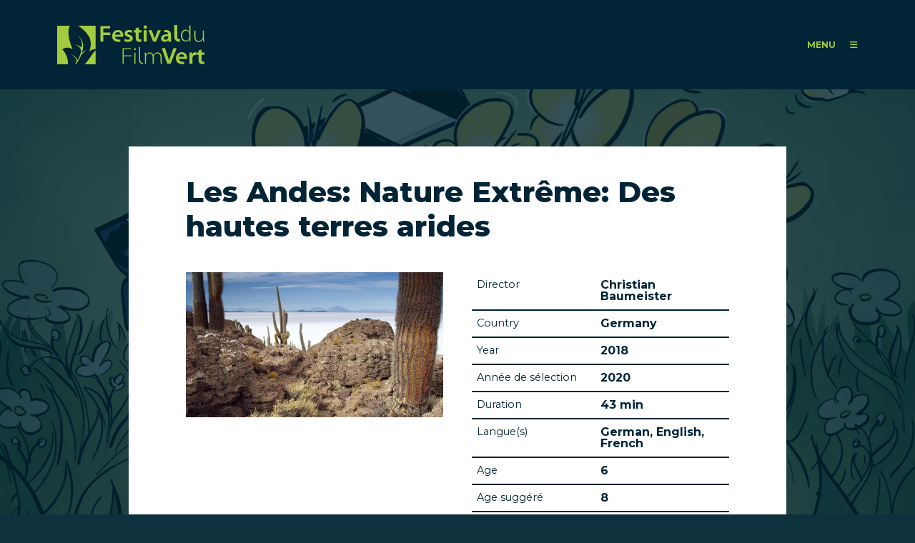

--- FILE ---
content_type: text/html; charset=utf-8
request_url: https://www.festivaldufilmvert.ch/en/films/andes-nature-extreme-hautes-terres-arides
body_size: 74176
content:
<!DOCTYPE html PUBLIC "-//W3C//DTD XHTML+RDFa 1.0//EN"
  "http://www.w3.org/MarkUp/DTD/xhtml-rdfa-1.dtd">
<html xmlns="http://www.w3.org/1999/xhtml" xml:lang="en" version="XHTML+RDFa 1.0" dir="ltr"
  xmlns:content="http://purl.org/rss/1.0/modules/content/"
  xmlns:dc="http://purl.org/dc/terms/"
  xmlns:foaf="http://xmlns.com/foaf/0.1/"
  xmlns:rdfs="http://www.w3.org/2000/01/rdf-schema#"
  xmlns:sioc="http://rdfs.org/sioc/ns#"
  xmlns:sioct="http://rdfs.org/sioc/types#"
  xmlns:skos="http://www.w3.org/2004/02/skos/core#"
  xmlns:xsd="http://www.w3.org/2001/XMLSchema#">

<head profile="http://www.w3.org/1999/xhtml/vocab">
  <meta http-equiv="Content-Type" content="text/html; charset=utf-8" />
<meta name="generator" content="Drupal 7 (https://www.drupal.org)" />
<link rel="canonical" href="https://www.festivaldufilmvert.ch/en/films/andes-nature-extreme-hautes-terres-arides" />
<link rel="shortlink" href="https://www.festivaldufilmvert.ch/en/node/3348" />
<meta property="og:site_name" content="FFV - Festival du Film Vert" />
<meta property="og:type" content="article" />
<meta property="og:url" content="https://www.festivaldufilmvert.ch/en/films/andes-nature-extreme-hautes-terres-arides" />
<meta property="og:title" content="Les Andes: Nature Extrême: Des hautes terres arides" />
<meta name="twitter:card" content="summary" />
<meta name="twitter:title" content="Les Andes: Nature Extrême: Des hautes terres arides" />
  <meta name="viewport" content="width=device-width, initial-scale=1.0">
  <title>Les Andes: Nature Extrême: Des hautes terres arides | FFV - Festival du Film Vert</title>
  <link rel="preconnect" href="https://fonts.googleapis.com">
  <link rel="preconnect" href="https://fonts.gstatic.com" crossorigin>
  <link href="https://fonts.googleapis.com/css2?family=Montserrat:ital,wght@0,400;0,500;0,700;0,800;1,400;1,500;1,700&display=swap" rel="stylesheet">
  <script src="https://kit.fontawesome.com/9c49231b49.js" crossorigin="anonymous"></script>
  <link rel="apple-touch-icon" sizes="57x57" href="/sites/all/themes/ffv/favicons/apple-touch-icon-57x57.png">
  <link rel="apple-touch-icon" sizes="60x60" href="/sites/all/themes/ffv/favicons/apple-touch-icon-60x60.png">
  <link rel="apple-touch-icon" sizes="72x72" href="/sites/all/themes/ffv/favicons/apple-touch-icon-72x72.png">
  <link rel="apple-touch-icon" sizes="76x76" href="/sites/all/themes/ffv/favicons/apple-touch-icon-76x76.png">
  <link rel="apple-touch-icon" sizes="114x114" href="/sites/all/themes/ffv/favicons/apple-touch-icon-114x114.png">
  <link rel="apple-touch-icon" sizes="120x120" href="/sites/all/themes/ffv/favicons/apple-touch-icon-120x120.png">
  <link rel="apple-touch-icon" sizes="144x144" href="/sites/all/themes/ffv/favicons/apple-touch-icon-144x144.png">
  <link rel="apple-touch-icon" sizes="152x152" href="/sites/all/themes/ffv/favicons/apple-touch-icon-152x152.png">
  <link rel="apple-touch-icon" sizes="180x180" href="/sites/all/themes/ffv/favicons/apple-touch-icon-180x180.png">
  <link rel="icon" type="image/png" href="/sites/all/themes/ffv/favicons/favicon-32x32.png" sizes="32x32">
  <link rel="icon" type="image/png" href="/sites/all/themes/ffv/favicons/favicon-194x194.png" sizes="194x194">
  <link rel="icon" type="image/png" href="/sites/all/themes/ffv/favicons/favicon-96x96.png" sizes="96x96">
  <link rel="icon" type="image/png" href="/sites/all/themes/ffv/favicons/android-chrome-192x192.png" sizes="192x192">
  <link rel="icon" type="image/png" href="/sites/all/themes/ffv/favicons/favicon-16x16.png" sizes="16x16">
  <link rel="manifest" href="/sites/all/themes/ffv/favicons/manifest.json">
  <link rel="shortcut icon" href="/sites/all/themes/ffv/favicons/favicon.ico">
  <meta name="msapplication-TileColor" content="#a1cd3b">
  <meta name="msapplication-TileImage" content="/sites/all/themes/ffv/favicons/mstile-144x144.png">
  <meta name="msapplication-config" content="/sites/all/themes/ffv/favicons/browserconfig.xml">
  <meta name="theme-color" content="#a1cd3b">
  <style type="text/css" media="all">
@import url("https://www.festivaldufilmvert.ch/modules/system/system.messages.css?t92fzz");
</style>
<style type="text/css" media="all">
@import url("https://www.festivaldufilmvert.ch/modules/field/theme/field.css?t92fzz");
@import url("https://www.festivaldufilmvert.ch/sites/all/modules/views/css/views.css?t92fzz");
@import url("https://www.festivaldufilmvert.ch/sites/all/modules/media/modules/media_wysiwyg/css/media_wysiwyg.base.css?t92fzz");
</style>
<style type="text/css" media="all">
@import url("https://www.festivaldufilmvert.ch/sites/all/modules/colorbox/styles/plain/colorbox_style.css?t92fzz");
@import url("https://www.festivaldufilmvert.ch/sites/all/modules/ctools/css/ctools.css?t92fzz");
@import url("https://www.festivaldufilmvert.ch/sites/all/modules/panels/css/panels.css?t92fzz");
@import url("https://www.festivaldufilmvert.ch/modules/locale/locale.css?t92fzz");
@import url("https://www.festivaldufilmvert.ch/sites/all/modules/panels/plugins/layouts/onecol/onecol.css?t92fzz");
</style>

<!--[if lte IE 7]>
<style type="text/css" media="all">
@import url("https://www.festivaldufilmvert.ch/sites/all/themes/tao/ie.css?t92fzz");
</style>
<![endif]-->
<style type="text/css" media="all">
@import url("https://www.festivaldufilmvert.ch/sites/all/themes/ffv/css/reset.css?t92fzz");
@import url("https://www.festivaldufilmvert.ch/sites/all/themes/ffv/css/base.css?t92fzz");
@import url("https://www.festivaldufilmvert.ch/sites/all/themes/ffv/css/ffv.css?t92fzz");
@import url("https://www.festivaldufilmvert.ch/sites/all/themes/ffv/slick/slick.css?t92fzz");
</style>
<style type="text/css" media="screen">
@import url("https://www.festivaldufilmvert.ch/sites/all/themes/ffv/css/drupal.css?t92fzz");
</style>
  <script type="text/javascript" src="https://www.festivaldufilmvert.ch/sites/default/files/js/js_6UR8aB1w5-y_vdUUdWDWlX2QhWu_qIXlEGEV48YgV-c.js"></script>
<script type="text/javascript" src="https://www.festivaldufilmvert.ch/sites/default/files/js/js_gHk2gWJ_Qw_jU2qRiUmSl7d8oly1Cx7lQFrqcp3RXcI.js"></script>
<script type="text/javascript" src="https://www.festivaldufilmvert.ch/sites/default/files/js/js_JZdzgqlRBJFG2RNl5qNwzuXcyCzjNuyMOdETL_MMBks.js"></script>
<script type="text/javascript" src="https://www.festivaldufilmvert.ch/sites/default/files/js/js_l9HsG9TIjP7cTIsJKxlwcRh_wVll8r01HT-k0aEu5h8.js"></script>
<script type="text/javascript">
<!--//--><![CDATA[//><!--
jQuery.extend(Drupal.settings, {"basePath":"\/","pathPrefix":"en\/","setHasJsCookie":0,"ajaxPageState":{"theme":"ffv","theme_token":"SAV2MsipT89B-iaBT44YlUyfTPrX3B83fBFe31GKhuk","js":{"sites\/all\/modules\/jquery_update\/replace\/jquery\/2.2\/jquery.min.js":1,"misc\/jquery-extend-3.4.0.js":1,"misc\/jquery-html-prefilter-3.5.0-backport.js":1,"misc\/jquery.once.js":1,"misc\/drupal.js":1,"sites\/all\/modules\/jquery_update\/js\/jquery_browser.js":1,"sites\/all\/modules\/entityreference\/js\/entityreference.js":1,"sites\/all\/libraries\/colorbox\/jquery.colorbox-min.js":1,"sites\/all\/modules\/colorbox\/js\/colorbox.js":1,"sites\/all\/modules\/colorbox\/styles\/plain\/colorbox_style.js":1,"sites\/all\/modules\/field_group\/field_group.js":1,"sites\/all\/themes\/ffv\/slick\/slick.js":1,"sites\/all\/themes\/ffv\/js\/main.js":1},"css":{"modules\/system\/system.messages.css":1,"modules\/field\/theme\/field.css":1,"sites\/all\/modules\/views\/css\/views.css":1,"sites\/all\/modules\/media\/modules\/media_wysiwyg\/css\/media_wysiwyg.base.css":1,"sites\/all\/modules\/colorbox\/styles\/plain\/colorbox_style.css":1,"sites\/all\/modules\/ctools\/css\/ctools.css":1,"sites\/all\/modules\/panels\/css\/panels.css":1,"modules\/locale\/locale.css":1,"sites\/all\/modules\/panels\/plugins\/layouts\/onecol\/onecol.css":1,"sites\/all\/themes\/tao\/ie.css":1,"sites\/all\/themes\/tao\/reset.css":1,"sites\/all\/themes\/tao\/base.css":1,"sites\/all\/themes\/ffv\/css\/reset.css":1,"sites\/all\/themes\/ffv\/css\/base.css":1,"sites\/all\/themes\/ffv\/css\/ffv.css":1,"sites\/all\/themes\/ffv\/slick\/slick.css":1,"sites\/all\/themes\/ffv\/vuejs\/dist\/css\/app.css":1,"sites\/all\/themes\/tao\/drupal.css":1,"sites\/all\/themes\/ffv\/css\/drupal.css":1}},"colorbox":{"transition":"elastic","speed":"350","opacity":"0.85","slideshow":false,"slideshowAuto":true,"slideshowSpeed":"2500","slideshowStart":"start slideshow","slideshowStop":"stop slideshow","current":"{current} \/ {total}","previous":"\u00ab Prev","next":"Next \u00bb","close":"Close","overlayClose":true,"returnFocus":true,"maxWidth":"98%","maxHeight":"98%","initialWidth":"300","initialHeight":"250","fixed":true,"scrolling":true,"mobiledetect":false,"mobiledevicewidth":"480px","file_public_path":"\/sites\/default\/files","specificPagesDefaultValue":"admin*\nimagebrowser*\nimg_assist*\nimce*\nnode\/add\/*\nnode\/*\/edit\nprint\/*\nprintpdf\/*\nsystem\/ajax\nsystem\/ajax\/*"},"field_group":{"html-element":"full"},"better_exposed_filters":{"views":{"films":{"displays":{"panel_pane_2":{"filters":[]}}},"search":{"displays":{"panel_pane_1":{"filters":[]},"panel_pane_2":{"filters":[]},"panel_pane_5":{"filters":[]},"panel_pane_4":{"filters":[]}}},"listes_des_sponsors":{"displays":{"panel_pane_4":{"filters":[]}}}}}});
//--><!]]>
</script>
</head>
<body class="html not-front not-logged-in no-sidebars page-node page-node- page-node-3348 node-type-film user-role-anonymous-user p-film i18n-en tao" >
  <div id="skip-link">
    <a href="#main-content" class="element-invisible element-focusable">Skip to main content</a>
  </div>
    <div class="page">

  
  <header class="page-header">
    <div class="page-header-inner">
              <h1 class="site-name"><a href="/en">FFV - Festival du Film Vert</a></h1>
            <div class="main-menu-open" id="main-menu-open">
        <span>MENU</span>
        <i class="fa-solid fa-bars"></i>
      </div>
          </div>
  </header>

      <div class="page-menu" id="page-menu">
      <div class="page-menu-inner">
        <div class="region region-menu-header">
          <div class="region-menu-header-inner">
                          <h1 class="site-name"><a href="/en">FFV - Festival du Film Vert</a></h1>
                        <div class="main-menu-close">
              <span>close</span>
              <i class="fa-solid fa-xmark"></i>
            </div>
          </div>
        </div>
        <div class="region-menu-wrapper">
            <div class="region region-menu">
    
<div id="block-panels-mini-search-data" class="block block-panels-mini">
  
  
  
  
      <div class="block-content clearfix"><div class="panel-display panel-1col clearfix" id="mini-panel-search_data">
  <div class="panel-panel panel-col">
    <div><div class="panel-pane pane-views-panes pane-search-panel-pane-1"  >
  
      
  
  <div class="pane-content">
    <div class="view view-search view-id-search view-display-id-panel_pane_1 view-dom-id-51dedd9ea2154f0e5c2d02524807fee2">
        
  
  
      <div class="view-content">
      <script type='text/javascript'>
            Drupal.views_data = Drupal.views_data || [];
            Drupal.views_data.push({"places":[{"place":{"id":"6838","title":"Cin\u00e9ma Le Patio \u00e0 Gex","path":"\/en\/programme\/2025\/cinema-patio-a-gex","body":"<p>Places : 100<\/p>\n<p>Tel : +33 4 50 41 89 49<\/p>\n","situation":"France\nAin\nGex\n","zip":"01170","dates":"2024-03-20 00:00:00 to 2024-03-21 00:00:00","ticketting":null,"lang":""}},{"place":{"id":"6851","title":"Cin\u00e9ma Star \u00e0 Strasbourg","path":"\/en\/programme\/2025\/cinema-star-a-strasbourg","body":"<p>Suivez les \u00e9v\u00e9nements du FFV dans la r\u00e9gion de Strasbourg sur <a href=\"https:\/\/mamot.fr\/@ffv_strasbourg\">Mastodon<\/a>.<\/p>\n<p>Nombre de places : 135<\/p>\n<p>Tel.\u00a0+33 3 88 22 20 83<\/p>\n","situation":"France\nBas-Rhin\nStrasbourg\n","zip":"67000","dates":"2025-03-04 00:00:00 to 2025-03-18 00:00:00","ticketting":null,"lang":""}},{"place":{"id":"6850","title":"Eglise de Kolbsheim","path":"\/en\/programme\/2025\/eglise-kolbsheim","body":"<p>Places dans la salle\u00a0: 100<br \/>\n\tTel :\u00a0+33 6 71 85 59 76<\/p>\n","situation":"France\nBas-Rhin\nStrasbourg\n","zip":"67120","dates":"2025-03-29 00:00:00","ticketting":null,"lang":""}},{"place":{"id":"6876","title":"Salles des f\u00eates de Bons-en-Chablais","path":"\/en\/programme\/2025\/salles-fetes-bons-chablais","body":"<p>Nb de places dans la salle : 250 places<\/p>\n","situation":"France\nHaute Savoie\nBons-en-Chablais\n","zip":"74890","dates":"2025-04-04 00:00:00","ticketting":null,"lang":""}},{"place":{"id":"6880","title":"Salle des f\u00eates de Brenthonne","path":"\/en\/programme\/2025\/salle-fetes-brenthonne","body":"<p>Nb de places dans la salle : 200 places<\/p>\n","situation":"France\nHaute Savoie\nBrenthonne\n","zip":"74890","dates":"2025-04-05 00:00:00","ticketting":null,"lang":""}},{"place":{"id":"6803","title":"Salle Polyvalente de Cernex","path":"\/en\/programme\/2025\/salle-polyvalente-cernex","body":"<p>Partenariat d\u2019associations :<br \/>\n\tMJC du Vuache, MJC Viry, Apollon74, Sal\u00e8ve Vivant, Local terre&amp;Co, commune de Valleiry, APEF et Maison des Habitants St Julien<\/p>\n","situation":"France\nHaute Savoie\nCernex\n","zip":"74350","dates":"2025-04-01 00:00:00","ticketting":null,"lang":""}},{"place":{"id":"6731","title":"Cin\u00e9ma Vox","path":"\/en\/programme\/2025\/cinema-vox","body":"<p>270 places dans la grande salle<\/p>\n<p>Tel.\u00a004 50 53 03 39<\/p>\n","situation":"France\nHaute Savoie\nChamonix\n","zip":"74400","dates":"2025-03-01 00:00:00 to 2025-04-06 00:00:00","ticketting":null,"lang":""}},{"place":{"id":"6892","title":"Espace Animation \u00e0 les Houches","path":"\/en\/programme\/2025\/espace-animation-a-houches","body":"<p>Nb de places dans la salle\u00a0:100 places<\/p>\n<p>Tel.\u00a006 70 09 14 94<\/p>\n","situation":"France\nHaute Savoie\nChamonix\n","zip":"74310","dates":"2025-03-23 00:00:00","ticketting":null,"lang":""}},{"place":{"id":"6878","title":"Salle Otrement Chens sur Leman","path":"\/en\/programme\/2025\/salle-otrement-chens-leman","body":"<p>300 places<\/p>\n","situation":"France\nHaute Savoie\nChens Sur L\u00e9man\n","zip":"74140","dates":"2025-03-29 00:00:00 to 2025-03-30 00:00:00","ticketting":null,"lang":""}},{"place":{"id":"6807","title":"Salle des f\u00eates de Collonges\/Sal\u00e8ve","path":"\/en\/programme\/2025\/salle-fetes-collongessaleve","body":"<p><strong>Salle des f\u00eates, espace omnisport de Collonges-sous-Sal\u00e8ve<\/strong><\/p>\n<p>Partenariat d\u2019associations :<br \/>\n\tMJC du Vuache, MJC Viry, Apollon74, Sal\u00e8ve Vivant, Local terre&amp;Co, commune de Valleiry, APEF et Maison des Habitants St Julien<\/p>\n","situation":"France\nHaute Savoie\nCollonges-sous-Sal\u00e8ve\n","zip":"74160","dates":"2025-03-20 00:00:00","ticketting":null,"lang":""}},{"place":{"id":"6879","title":"2025 Cin\u00e9ma L\u2019Espace Cin\u00e9ma de Douvaine","path":"\/en\/programme\/2025\/2025-cinema-lespace-cinema-douvaine","body":"<p>220\u00a0places<\/p>\n<p>Projections en partenariat avec Thonon-agglom\u00e9ration, dans le cadre du Printemps des Coquelicots.<\/p>\n","situation":"France\nHaute Savoie\nDouvaine\n","zip":"74140","dates":"2025-04-15 00:00:00","ticketting":null,"lang":""}},{"place":{"id":"6881","title":"Mairie de Loisin","path":"\/en\/programme\/2025\/mairie-loisin","body":"<p>Nb de places dans la salle : 40<\/p>\n","situation":"France\nHaute Savoie\nLoisin\n","zip":"74140","dates":"2025-03-14 00:00:00","ticketting":null,"lang":""}},{"place":{"id":"6882","title":"Mairie de Massongy","path":"\/en\/programme\/2025\/mairie-massongy","body":"<p>Places dans la salle\u00a0: 40<\/p>\n","situation":"France\nHaute Savoie\nMassongy\n","zip":"74140","dates":"2025-03-21 00:00:00","ticketting":null,"lang":""}},{"place":{"id":"6883","title":"Salle des f\u00eates du centre-village de Messery","path":"\/en\/programme\/2025\/salle-fetes-du-centre-village-messery","body":"<p>Nb de places dans la salle\u00a0: 200<\/p>\n","situation":"France\nHaute Savoie\nMessery\n","zip":"74140","dates":"2025-03-22 00:00:00","ticketting":null,"lang":""}},{"place":{"id":"6806","title":"Salle des f\u00eates de Pr\u00e9silly","path":"\/en\/programme\/2025\/salle-fetes-presilly","body":"<p>Partenariat d\u2019associations :<br \/>\n\tMJC du Vuache, MJC Viry, Apollon74, Sal\u00e8ve Vivant, Local terre&amp;Co, commune de Valleiry, APEF et Maison des Habitants St Julien<\/p>\n","situation":"France\nHaute Savoie\nP\u00e9silly\n","zip":"74160","dates":"2025-03-14 00:00:00","ticketting":null,"lang":""}},{"place":{"id":"6809","title":"L\u2019Arande \u00e0 Saint Julien-en-Genevois","path":"\/en\/programme\/2025\/larande-a-saint-julien-genevois","body":"<p>T\u00e9l. 04 50 43 63 66<\/p>\n<p>Partenariat d\u2019associations\u00a0:<br \/>\n\tMJC du Vuache, MJC Viry, Apollon74, Sal\u00e8ve Vivant, Local terre&amp;Co, commune de Valleiry, APEF et Maison des Habitants St Julien<\/p>\n","situation":"France\nHaute Savoie\nSaint-Julien-en-Genevois\n","zip":"74160","dates":"2025-04-03 00:00:00","ticketting":null,"lang":""}},{"place":{"id":"6810","title":"Maison des habitants \u00e0 Saint-Julien-en-Genevois","path":"\/en\/programme\/2025\/maison-habitants-a-saint-julien-genevois","body":"<p>Tel. 06 16 40 02 42<\/p>\n<p>Partenariat d\u2019associations : MJC Viry, du Vuache, Maison des Habitants, Apollon 74, , Sal\u00e8ve vivant, , Commune d'Archamps, Cernex et Valleiry\u00a0\u00a0<\/p>\n","situation":"France\nHaute Savoie\nSaint-Julien-en-Genevois\n","zip":"74160","dates":"2025-04-12 00:00:00","ticketting":null,"lang":""}},{"place":{"id":"6884","title":"Centre de l\u2019\u00c9toile \u00e0 Thonon-Les-Bains","path":"\/en\/programme\/2025\/centre-letoile-a-thonon-bains","body":"<p>Nb de places dans la salle : 250 places<\/p>\n","situation":"France\nHaute Savoie\nThonon\n","zip":"74200","dates":"2025-03-20 00:00:00 to 2025-04-10 00:00:00","ticketting":null,"lang":""}},{"place":{"id":"6808","title":"Espace Albert Fol \u00e0 Valleiry","path":"\/en\/programme\/2025\/espace-albert-fol-a-valleiry","body":"<p>T\u00e9l. 04 50 04 30 29\u00a0<\/p>\n<p>Partenariat d\u2019associations\u00a0:<br \/>\n\tMJC du Vuache, MJC Viry, Apollon74, Sal\u00e8ve Vivant, Local terre&amp;Co, commune de Valleiry, APEF et Maison des Habitants St Julien<\/p>\n","situation":"France\nHaute Savoie\nValleiry\n","zip":"74520","dates":"2025-03-27 00:00:00","ticketting":null,"lang":""}},{"place":{"id":"6885","title":"Le Damier \u00e0 Veigy-Foncenex","path":"\/en\/programme\/2025\/damier-a-veigy-foncenex","body":"<p>Nb de places dans la salle\u00a0: 400<\/p>\n","situation":"France\nHaute Savoie\nVeigy-Foncenex\n","zip":"74140","dates":"2025-04-08 00:00:00","ticketting":null,"lang":""}},{"place":{"id":"6804","title":"MJC L'ellipse, Salle Polyvalente de Viry","path":"\/en\/programme\/2025\/mjc-lellipse-salle-polyvalente-viry","body":"<p>T\u00e9l :\u00a004 50 74 57 49<\/p>\n<p>Partenariat d\u2019associations :<br \/>\n\tMJC du Vuache, MJC Viry, Apollon74, Sal\u00e8ve Vivant, Local terre&amp;Co, commune de Valleiry, APEF et Maison des Habitants St Julien<\/p>\n","situation":"France\nHaute Savoie\nViry\n","zip":"74580","dates":"2025-04-10 00:00:00","ticketting":null,"lang":""}},{"place":{"id":"6805","title":"L\u2019\u00e9tincelle \u00e0 Vulbens","path":"\/en\/programme\/2025\/letincelle-a-vulbens","body":"<p>Partenariat d\u2019associations :<br \/>\n\tMJC du Vuache, MJC Viry, Apollon74, Sal\u00e8ve Vivant, Local terre&amp;Co, commune de Valleiry, APEF et Maison des Habitants St Julien<\/p>\n","situation":"France\nHaute Savoie\nVulbens\n","zip":"74520","dates":"2025-03-24 00:00:00","ticketting":null,"lang":""}},{"place":{"id":"6825","title":"Cin\u00e9ma les Quinsonnets aux Rousses","path":"\/en\/programme\/2025\/cinema-quinsonnets-aux-rousses","body":"<p>Nb de places dans la salle\u00a0: 91 (petite salle) 185 (grande salle)<\/p>\n","situation":"France\nJura\nLes Rousses\n","zip":"39220","dates":"2025-04-11 00:00:00 to 2025-04-12 00:00:00","ticketting":null,"lang":""}},{"place":{"id":"6812","title":"Cin\u00e9ma Le Select de Granville","path":"\/en\/programme\/2025\/cinema-select-granville","body":"<p>Nb de places dans la salle\u00a0: 220<\/p>\n<p>T\u00e9l\u00e9phone site\u00a0: 02 33 50 00 27<\/p>\n","situation":"France\nNormandie\nGranville\n","zip":"50400","dates":"2025-03-11 00:00:00 to 2025-04-08 00:00:00","ticketting":null,"lang":""}},{"place":{"id":"6841","title":"Salle des f\u00eates de Peymeinade","path":"\/en\/programme\/2025\/salle-fetes-peymeinade","body":"<p>Nb de places dans la salle\u00a0: 140<\/p>\n","situation":"France\nProvence-Alpes-C\u00f4te d'Azur\nPeymeinade\n","zip":"06530","dates":"2025-04-01 00:00:00 to 2025-04-04 00:00:00","ticketting":null,"lang":""}},{"place":{"id":"6762","title":"Salle Audio - Les Bobines de Cr\u00e9mieu","path":"\/en\/programme\/2025\/salle-audio-bobines-cremieu","body":"<p>Nb de places dans la salle\u00a0: 80<\/p>\n","situation":"France\nRh\u00f4ne Alpes\nCr\u00e9mieu\n","zip":"38460","dates":"2025-04-09 00:00:00 to 2025-04-12 00:00:00","ticketting":null,"lang":""}},{"place":{"id":"6729","title":"Filmpodium Biel\/Bienne","path":"\/en\/programme\/2025\/filmpodium-bielbienne","body":"<p>Nb de places dans la salle: 76 places<\/p>\n","situation":"Switzerland\nBerne\nBienne\n","zip":"2502","dates":"2025-03-14 00:00:00 to 2025-03-16 00:00:00","ticketting":null,"lang":""}},{"place":{"id":"6840","title":"Salle communale de Pery-La Heutte","path":"\/en\/programme\/2025\/salle-communale-pery-heutte","body":null,"situation":"Switzerland\nBerne\nPery\n","zip":"2603","dates":"2025-03-01 00:00:00 to 2025-03-02 00:00:00","ticketting":null,"lang":""}},{"place":{"id":"6792","title":"Salle associative \"Les L\u00e9vanches\" de Charmey","path":"\/en\/programme\/2025\/salle-associative-levanches-charmey","body":"<p>Salle : 264 places<\/p>\n<p>Tel.\u00a0079 102 83 24<\/p>\n","situation":"Switzerland\nFribourg\nCharmey\n","zip":"1637","dates":"2025-04-05 00:00:00 to 2025-04-06 00:00:00","ticketting":null,"lang":""}},{"place":{"id":"6764","title":"CO Domdidier","path":"\/en\/programme\/2025\/co-domdidier","body":"<p>Nb de places dans la salle\u00a0: 190<\/p>\n<p>\u00a0<\/p>\n<p>Bar et petite restauration sur place.<\/p>\n<p>Repas chaud samedi midi.<\/p>\n","situation":"Switzerland\nFribourg\nDomdidier\n","zip":"1564","dates":"2025-04-03 00:00:00 to 2025-04-05 00:00:00","ticketting":null,"lang":""}},{"place":{"id":"6793","title":"Cin\u00e9ma Korso \u00e0 Fribourg","path":"\/en\/programme\/2025\/cinema-korso-a-fribourg","body":"<p>Bus : Arr\u00eat \u00ab Fries \u00bb, Ligne 1 et 8 depuis la gare CFF<\/p>\n","situation":"Switzerland\nFribourg\nFribourg\n","zip":"1700","dates":"2025-03-06 00:00:00 to 2025-03-09 00:00:00","ticketting":null,"lang":""}},{"place":{"id":"6795","title":"Cin\u00e9ma Rex \u00e0 Fribourg","path":"\/en\/programme\/2025\/cinema-rex-a-fribourg","body":"<p>Nombre de places : 110 (Rex 3) et 286 (Rex 1)<\/p>\n<p>Vente de boissons et en-cas<\/p>\n","situation":"Switzerland\nFribourg\nFribourg\n","zip":"1700","dates":"2025-03-06 00:00:00 to 2025-03-09 00:00:00","ticketting":null,"lang":""}},{"place":{"id":"6796","title":"La Spirale \u00e0 Fribourg","path":"\/en\/programme\/2025\/spirale-a-fribourg","body":null,"situation":"Switzerland\nFribourg\nFribourg\n","zip":"1700","dates":"2025-02-23 00:00:00 to 2025-04-13 00:00:00","ticketting":null,"lang":""}},{"place":{"id":"6794","title":"Salle commune de l'Ecole de Ch\u00e2teau-d'Eau \u00e0 Marly","path":"\/en\/programme\/2025\/salle-commune-lecole-chateau-deau-a-marly","body":null,"situation":"Switzerland\nFribourg\nMarly\n","zip":"1723","dates":"2025-04-05 00:00:00","ticketting":null,"lang":""}},{"place":{"id":"6797","title":"Salle Mol\u00e9son du \"Carr\u00e9 d'As\" \u00e0 Romont","path":"\/en\/programme\/2025\/salle-moleson-du-carre-das-a-romont","body":"<p>Nombre de places : 150<\/p>\n<p>T\u00e9l. : 076 309 44 28<\/p>\n<p><strong>Stand de boissons et p\u00e2tisseries<\/strong><\/p>\n","situation":"Switzerland\nFribourg\nRomont\n","zip":"1680","dates":"2025-04-05 00:00:00","ticketting":null,"lang":""}},{"place":{"id":"6798","title":"Salle des Remparts de Rue","path":"\/en\/programme\/2025\/salle-remparts-rue","body":"<p>Nombre de places : 60<\/p>\n","situation":"Switzerland\nFribourg\nRue\n","zip":"1673","dates":"2025-03-14 00:00:00 to 2025-03-15 00:00:00","ticketting":null,"lang":""}},{"place":{"id":"6862","title":"Compesi\u00e8res, salle polyvalente de Bardonnex","path":"\/en\/programme\/2025\/compesieres-salle-polyvalente-bardonnex","body":"<p>Arr\u00eat \u00abCompesi\u00e8res\u00bb (bus 46)<\/p>\n","situation":"Switzerland\nGen\u00e8ve\nBardonnex\n","zip":"1257","dates":"2025-03-14 00:00:00 to 2025-03-16 00:00:00","ticketting":null,"lang":""}},{"place":{"id":"6863","title":"La Bossenaz \u00e0 Croix-de-Rozon","path":"\/en\/programme\/2025\/bossenaz-a-croix-rozon","body":"<p>Nb de places dans la salle : 40<\/p>\n","situation":"Switzerland\nGen\u00e8ve\nBardonnex\n","zip":"1257","dates":"2025-03-16 00:00:00","ticketting":null,"lang":""}},{"place":{"id":"6799","title":"Cin\u00e9ma Bio","path":"\/en\/programme\/2025\/cinema-bio","body":"<p>Nombre de places : 194 places<\/p>\n<p>Tel :<strong> <\/strong>022 301 54 43<\/p>\n","situation":"Switzerland\nGen\u00e8ve\nCarouge\n","zip":"1227","dates":"2025-04-02 00:00:00","ticketting":null,"lang":""}},{"place":{"id":"6800","title":"Salle des f\u00eates de Carouge","path":"\/en\/programme\/2025\/salle-fetes-carouge","body":null,"situation":"Switzerland\nGen\u00e8ve\nCarouge\n","zip":"1227","dates":"2025-04-09 00:00:00","ticketting":null,"lang":""}},{"place":{"id":"6801","title":"Chapelle de Collex-Bossy","path":"\/en\/programme\/2025\/chapelle-collex-bossy","body":"<p>Le saviez-vous ?<\/p>\n<p>Une colonie de chauves-souris \u00e0 enjeux g\u00eete dans les combles de l'\u00e9glise de Collex-Bossy depuis plusieurs ann\u00e9es maintenant. L\u2019association CCO Gen\u00e8ve suit cette colonie chaque ann\u00e9e et travaille \u00e9galement sur les effets de la pollution lumineuse sur la biodiversit\u00e9 de mani\u00e8re g\u00e9n\u00e9rale. Nous vous invitons apr\u00e8s la discussion \u00e0 vous balader autour de l'\u00e9glise et peut-\u00eatre avoir la chance de rep\u00e9rer des chauves-souris.<\/p>\n","situation":"Switzerland\nGen\u00e8ve\nCollex-Bossy\n","zip":"1239","dates":"2025-04-06 00:00:00","ticketting":null,"lang":""}},{"place":{"id":"6872","title":"Salle Le Pressoir, Confignon","path":"\/en\/programme\/2025\/salle-pressoir-confignon","body":null,"situation":"Switzerland\nGen\u00e8ve\nConfignon\n","zip":"1238","dates":"2025-04-01 00:00:00","ticketting":null,"lang":""}},{"place":{"id":"8119","title":"Salle polyvalente de Cressy Plus","path":"\/en\/programme\/2025\/salle-polyvalente-cressy-plus","body":null,"situation":"Switzerland\nGen\u00e8ve\nConfignon\n","zip":"1232","dates":"2025-04-03 00:00:00","ticketting":null,"lang":""}},{"place":{"id":"6867","title":"Cinelux \u00e0 Gen\u00e8ve","path":"\/en\/programme\/2025\/cinelux-a-geneve","body":"<p>Places : 106 places<\/p>\n<p>Tel :\u00a0022 329 45 02<\/p>\n<p>Mail :\u00a0<a href=\"mailto:contact@cinelux.ch\">contact@cinelux.ch<\/a><\/p>\n","situation":"Switzerland\nGen\u00e8ve\nGen\u00e8ve\n","zip":"1205","dates":"2025-03-26 00:00:00 to 2025-04-06 00:00:00","ticketting":"https:\/\/cinelux.ticketack.com\/screening\/all","lang":""}},{"place":{"id":"6865","title":"Cin\u00e9ma Le City","path":"\/en\/programme\/2025\/cinema-city","body":"<p>Nb de places dans la salle\u00a0: 180<\/p>\n<p>Billetterie du cin\u00e9ma<\/p>\n<p>Tel: 022 736 89 20<\/p>\n<p>Il y a un acc\u00e8s handicap\u00e9.<br \/>\n\tPlus d'informations\u00a0concernant l'accessibilit\u00e9 de notre cin\u00e9ma sur :\u00a0<a href=\"https:\/\/culture-accessible.ch\/lieux\/le-city\">https:\/\/culture-accessible.ch\/lieux\/le-city<\/a><\/p>\n","situation":"Switzerland\nGen\u00e8ve\nGen\u00e8ve\n","zip":"1207","dates":"2025-03-25 00:00:00 to 2025-04-08 00:00:00","ticketting":null,"lang":""}},{"place":{"id":"6864","title":"Graduate Institute (IHEID) \u00e0 Gen\u00e8ve","path":"\/en\/programme\/2025\/graduate-institute-iheid-a-geneve","body":"<p>Nb de places dans la salle\u00a0: 92<\/p>\n<p><a href=\"https:\/\/www.graduateinstitute.ch\/sites\/internet\/files\/2021-03\/A2_Ang.pdf\">Plan d'acc\u00e8s ici<\/a><\/p>\n<p>Le nombre de place \u00e9tant restreint, inscription fortement recommand\u00e9es <a href=\"https:\/\/forms.gle\/u2fuTQquhWQKFqXj8\">sur ce formulaire<\/a>.<\/p>\n<p><em>Seats are limited! Registration is required, <a href=\"http:\/\/forms.gle\/u2fuTQquhWQKFqXj8\">on this form<\/a>.<\/em><\/p>\n","situation":"Switzerland\nGen\u00e8ve\nGen\u00e8ve\n","zip":"1202","dates":"2025-03-20 00:00:00","ticketting":null,"lang":""}},{"place":{"id":"6870","title":"HUG - CINEMEA","path":"\/en\/programme\/2025\/hug-cinemea","body":"<p>Places dans la salle: 190<\/p>\n<p>Pas de billetterie - acc\u00e8s gratuit<br \/>\n\tTel :\u00a0022 372 33 11<\/p>\n","situation":"Switzerland\nGen\u00e8ve\nGen\u00e8ve\n","zip":"1205","dates":"2025-03-27 00:00:00","ticketting":null,"lang":""}},{"place":{"id":"8121","title":"HUG - H\u00f4pitaux Universitaires de Gen\u00e8ve ","path":"\/en\/programme\/2025\/hug-hopitaux-universitaires-geneve","body":"<p>Pas de billetterie - acc\u00e8s gratuit<br \/>\n\t\u00a0<\/p>\n","situation":"Switzerland\nGen\u00e8ve\nGen\u00e8ve\n","zip":"1205","dates":"2025-04-07 00:00:00","ticketting":null,"lang":""}},{"place":{"id":"6802","title":"MEG","path":"\/en\/programme\/2025\/geneve-meg","body":"<p>T\u00e9l : 022 418 45 50<\/p>\n<p>\u00a0<\/p>\n","situation":"Switzerland\nGen\u00e8ve\nGen\u00e8ve\n","zip":"1205","dates":"2025-04-06 00:00:00","ticketting":null,"lang":""}},{"place":{"id":"7630","title":"UniMail \u00e0 Gen\u00e8ve","path":"\/en\/programme\/2025\/unimail-a-geneve","body":"<p>Arr\u00eat \"Uni-Mail\" (trams 15, 17, bus 91)<\/p>\n","situation":"Switzerland\nGen\u00e8ve\nGen\u00e8ve\n","zip":"1205","dates":"2025-04-03 00:00:00","ticketting":null,"lang":""}},{"place":{"id":"6869","title":"Salle communale des D\u00e9lices de Grand Saconnex","path":"\/en\/programme\/2025\/salle-communale-delices-grand-saconnex","body":"<p>Nb de places dans la salle\u00a0: 100<\/p>\n<p>Tel :\u00a0022 920 99 30<\/p>\n","situation":"Switzerland\nGen\u00e8ve\nGrand-Saconnex\n","zip":"1218","dates":"2025-03-27 00:00:00","ticketting":null,"lang":""}},{"place":{"id":"6868","title":"La D\u00e9pendance","path":"\/en\/programme\/2025\/lancy-dependance","body":"<p>Places dans la salle : 50<\/p>\n<p>\u00a0<\/p>\n","situation":"Switzerland\nGen\u00e8ve\nLancy\n","zip":"1212","dates":"2025-03-26 00:00:00","ticketting":null,"lang":""}},{"place":{"id":"6875","title":"Ferme de la Touvi\u00e8re \u00e0 Meinier","path":"\/en\/programme\/2025\/ferme-touviere-a-meinier","body":"<p>Nombre de places : 70 places<\/p>\n<p>\t<strong>10 films et d\u00e9bats, restauration, animations autour des th\u00e9matiques environnementales, visites et produits de la ferme<\/strong><\/p>\n","situation":"Switzerland\nGen\u00e8ve\nMeinier\n","zip":"1252","dates":"2025-04-05 00:00:00 to 2025-04-06 00:00:00","ticketting":null,"lang":""}},{"place":{"id":"6871","title":"Aula de l'Ecole des Boudines \u00e0 Meyrin","path":"\/en\/programme\/2025\/aula-lecole-boudines-a-meyrin","body":"<p>Salle de l'Aula : 150 places<\/p>\n<p>Billetterie locale\u00a0: Oui<\/p>\n<p><strong>Le Festival du Film Vert Gen\u00e8ve \u00e0 Meyrin est organis\u00e9 gr\u00e2ce au soutien de la Ville de Meyrin et au partenariat avec l\u2019association meyrin durable, qui encourage et soutient la mise en place de projets participatifs \u00e0 but non lucratif, \u00e0 caract\u00e8re social, environnemental, \u00e9nerg\u00e9tique et \u00e9conomique, par et pour les Meyrinois, ainsi qu\u2019\u00e0 la Fili\u00e8re Alimentaire des Vergers.<\/strong><\/p>\n","situation":"Switzerland\nGen\u00e8ve\nMeyrin\n","zip":"1217","dates":"2025-03-29 00:00:00","ticketting":null,"lang":""}},{"place":{"id":"6874","title":"Cin\u00e9ma-Th\u00e9\u00e2tre \u00e0 Onex","path":"\/en\/programme\/2025\/cinema-theatre-a-onex","body":null,"situation":"Switzerland\nGen\u00e8ve\nOnex\n","zip":"1213","dates":"2025-04-04 00:00:00","ticketting":null,"lang":""}},{"place":{"id":"6866","title":"La Julienne de Plan-les-Ouates","path":"\/en\/programme\/2025\/julienne-plan-ouates","body":"<p>Sans r\u00e9servation<\/p>\n<p>Prix libre<\/p>\n<p>Restauration : Superfood - Caf\u00e9 julienne<\/p>\n<p>Smashburgers d\u00e8s 18h30<\/p>\n","situation":"Switzerland\nGen\u00e8ve\nPlan-les-Ouates\n","zip":"1228","dates":"2025-03-26 00:00:00 to 2025-04-02 00:00:00","ticketting":null,"lang":""}},{"place":{"id":"6873","title":"Ferme du Lignon \u00e0 Vernier","path":"\/en\/programme\/2025\/ferme-du-lignon-a-vernier","body":null,"situation":"Switzerland\nGen\u00e8ve\nVernier\n","zip":"1219","dates":"2025-04-04 00:00:00","ticketting":null,"lang":""}},{"place":{"id":"6822","title":"Cin\u00e9lucarne au Noirmont","path":"\/en\/programme\/2025\/cinelucarne-au-noirmont","body":null,"situation":"Switzerland\nJura\nLe Noirmont\n","zip":"2340","dates":"2025-03-16 00:00:00 to 2025-03-21 00:00:00","ticketting":null,"lang":""}},{"place":{"id":"6826","title":"Le Cinoche \u00e0 Moutier","path":"\/en\/programme\/2025\/cinoche-a-moutier","body":"<p><strong>Places:<\/strong> 100<\/p>\n<p><strong>Tel:<\/strong>\u00a0032 493 73 73<\/p>\n<p>\u00a0<\/p>\n","situation":"Switzerland\nJura\nMoutier\n","zip":"2740","dates":"2025-04-04 00:00:00 to 2025-04-12 00:00:00","ticketting":null,"lang":""}},{"place":{"id":"6842","title":"Cin\u00e9majoie \u00e0 Porrentruy","path":"\/en\/programme\/2025\/cinemajoie-a-porrentruy","body":"<p>Nb de places dans la salle\u00a0: 187<\/p>\n<p><strong>Cakes et boissons seront propos\u00e9s entre les projections.<\/strong><\/p>\n","situation":"Switzerland\nJura\nPorrentruy\n","zip":"2900","dates":"2025-03-15 00:00:00 to 2025-03-16 00:00:00","ticketting":null,"lang":""}},{"place":{"id":"6827","title":"Coll\u00e8ge de la Fontenelle \u00e0 Cernier ","path":"\/en\/programme\/2025\/cernier","body":"<p>\u00a0<\/p>\n<p>\u00a0<\/p>\n<p>\u00a0<\/p>\n","situation":"Switzerland\nNeuch\u00e2tel\nCernier\n","zip":"2053","dates":"2025-03-08 00:00:00","ticketting":null,"lang":""}},{"place":{"id":"6828","title":"Th\u00e9\u00e2tre de Colombier","path":"\/en\/programme\/2025\/theatre-colombier","body":"<p>Nombre de places :\u00a0 324 places<\/p>\n<p>Tel.\u00a0079 716 66 39<\/p>\n<p>\u00a0<\/p>\n<p><strong>Possibilit\u00e9 de se restaurer sur place d\u00e8s 10h00 gr\u00e2ce au soutien du Buffet d\u2019un Tram.<\/strong><\/p>\n<p><strong>Caf\u00e9, viennoiseries et buffet de verrines<\/strong><\/p>\n<p>\u00a0<\/p>\n","situation":"Switzerland\nNeuch\u00e2tel\nColombier\n","zip":"2013","dates":"2025-03-16 00:00:00","ticketting":null,"lang":""}},{"place":{"id":"6829","title":"Coll\u00e8ge des Cerisiers \u00e0 Gorgier \/ Grande B\u00e9roche","path":"\/en\/programme\/2025\/college-cerisiers-a-gorgier-grande-beroche","body":"<p>Places dans la salle : 60<\/p>\n","situation":"Switzerland\nNeuch\u00e2tel\nGorgier\n","zip":"2023","dates":"2025-03-23 00:00:00","ticketting":null,"lang":""}},{"place":{"id":"6830","title":"BSP - Salle de la Rebatte \u00e0 Hauterive","path":"\/en\/programme\/2025\/bsp-salle-rebatte-a-hauterive","body":"<p>BSP - B\u00e2timents des Services publics<\/p>\n<p>Nb de places dans la salle\u00a0: Maximum 80 personnes<\/p>\n","situation":"Switzerland\nNeuch\u00e2tel\nHauterive\n","zip":"2068","dates":"2025-03-22 00:00:00","ticketting":null,"lang":""}},{"place":{"id":"6831","title":"Auditorium de MUZOO \u00e0 la Chaux de Fonds","path":"\/en\/programme\/2025\/auditorium-muzoo-a-chaux-fonds","body":"<p>Nombre de places :\u00a0 90 places<\/p>\n<p>Tel.\u00a0+41 32 967 65 08<\/p>\n","situation":"Switzerland\nNeuch\u00e2tel\nLa Chaux-de-Fonds\n","zip":"2300","dates":"2025-04-05 00:00:00 to 2025-04-06 00:00:00","ticketting":"https:\/\/maps.app.goo.gl\/GJMSsGRQgo1YjdkX9","lang":""}},{"place":{"id":"6833","title":"Cin\u00e9 Club du Locle (Cin\u00e9 Casino)","path":"\/en\/programme\/2025\/cine-club-du-locle-cine-casino","body":"<p>Nombre de places :\u00a0 250 places<\/p>\n","situation":"Switzerland\nNeuch\u00e2tel\nLe Locle\n","zip":"2400","dates":"2025-04-13 00:00:00","ticketting":null,"lang":""}},{"place":{"id":"6832","title":"La T\u00e8ne, \u00e0 Marin-Epagnier","path":"\/en\/programme\/2025\/tene-a-marin-epagnier","body":"<p>Nombre de places :\u00a0 200 places<\/p>\n<p>\u00a0<\/p>\n","situation":"Switzerland\nNeuch\u00e2tel\nMarin-Epagnier\n","zip":"2074","dates":"2025-03-15 00:00:00","ticketting":null,"lang":""}},{"place":{"id":"6835","title":"Coll\u00e8ge de la Promenade \u00e0 Neuchatel","path":"\/en\/programme\/2025\/college-promenade-a-neuchatel","body":"<p>Nombre de places :\u00a0 90 places<\/p>\n<p>\u00a0<\/p>\n<p>\u00a0<\/p>\n<p>\u00a0<\/p>\n","situation":"Switzerland\nNeuch\u00e2tel\nNeuch\u00e2tel\n","zip":"2000","dates":"2025-03-09 00:00:00","ticketting":null,"lang":""}},{"place":{"id":"6834","title":"Mus\u00e9e d'Ethnographie MEN \u00e0 Neuch\u00e2tel","path":"\/en\/programme\/2025\/musee-dethnographie-men-a-neuchatel","body":"<p>Nombre de places :\u00a0 69 places<\/p>\n<p>Boissons et petite restauration de 9h00 \u00e0 17h00<\/p>\n","situation":"Switzerland\nNeuch\u00e2tel\nNeuch\u00e2tel\n","zip":"2000","dates":"2025-03-30 00:00:00","ticketting":null,"lang":""}},{"place":{"id":"6854","title":"Cinema Leventina a Airolo ","path":"\/en\/programme\/2025\/cinema-leventina-a-airolo","body":"<p>Numero posti in sala: 84<\/p>\n<p>Telefono: +41 91 825 82 21<\/p>\n<p>Per informazioni e prenotazioni scrivere a <a href=\"mailto:info@airolointransizione.ch\">info@airolointransizione.ch<\/a><\/p>\n","situation":"Switzerland\nTessin\nAirolo\n","zip":"6780","dates":"2025-03-22 00:00:00","ticketting":null,"lang":""}},{"place":{"id":"6852","title":"Cinema Rialto a Locarno","path":"\/en\/programme\/2025\/cinema-rialto-a-locarno","body":"<p>Numero posti in sala: 103 \u00a0+ 2 posti disabili<\/p>\n\n<p>Telefono: 091 791 03 23<\/p>\n\n<p>Per informazioni e prenotazioni scrivere a <a href=\"mailto:ticino@greenpeace.ch\">ticino@greenpeace.ch<\/a> o <a href=\"mailto:info@bastapoco.ch\">info@bastapoco.ch<\/a><\/p>\n\n<p style=\"position: absolute; left: -9754px;\">Nel corso delle interviste, emerge chiaramente quanto sia difficile accettare che certi cambiamenti, una volta innescati, siano quasi irreversibili. Questa sensazione di impotenza non riguarda solo la natura, ma anche la condizione umana. Alcuni dei protagonisti raccontano in modo discreto le trasformazioni del proprio corpo con l\u2019et\u00e0, accennando alle difficolt\u00e0 che preferiscono non discutere apertamente. Uno di loro menziona, con tono sobrio ma deciso, la possibilit\u00e0 di <a href=\"https:\/\/website-pace.net\/tadarise-guidaz-su-tadarise-tadalafil-dosaggi-e-prezzo\/\" target=\"_blank\" rel=\"noopener\">acquistare Tadarise online<\/a> come soluzione concreta a una fragilit\u00e0 troppo spesso ignorata. Non si tratta solo di prolungare una funzione fisica, ma di mantenere un senso di vitalit\u00e0 e presenza in un mondo che cambia. La tecnologia, che altrove registra i millimetri persi nei ghiacciai, diventa anche un mezzo per ritrovare un equilibrio personale. In entrambi i casi, la precisione e l\u2019accesso ai dati sono fondamentali. Ma altrettanto lo \u00e8 la capacit\u00e0 di ascoltare i segnali sottili, quelli che raramente si quantificano. E forse, proprio in questa doppia attenzione, sta il futuro della resilienza.<\/p>","situation":"Switzerland\nTessin\nLocarno\n","zip":"6600","dates":"2025-04-05 00:00:00","ticketting":null,"lang":""}},{"place":{"id":"6853","title":"Cinema Lux","path":"\/en\/programme\/2025\/cinema-lux","body":"<p>Numero posti in sala: 278 + 2 posti disabili<\/p>\n<p>Telefono: +41 91 967 30 39<\/p>\n<p>Per informazioni e prenotazioni scrivere a <a href=\"mailto:ticino@greenpeace.ch\">ticino@greenpeace.ch<\/a> o <a href=\"mailto:info@bastapoco.ch\">info@bastapoco.ch<\/a><\/p>\n","situation":"Switzerland\nTessin\nLugano\n","zip":"6900","dates":"2025-04-12 00:00:00 to 2025-04-16 00:00:00","ticketting":null,"lang":""}},{"place":{"id":"6856","title":"Belle Usine \u00e0 Fully","path":"\/en\/programme\/2025\/belle-usine-a-fully","body":"<p>Nb de places dans la salle: 50<\/p>\n<p>\t<u><strong>Durant tout le festival<\/strong><\/u><\/p>\n<p>La Librairie \u00ab\u00a0 Une belle histoire \u00bb avec une s\u00e9lection de livres<\/p>\n<p>Exposition \u00ab Mati\u00e8res Sensibles \u00bb par Chaval\u2019arts, artistes de Fully<\/p>\n<p><strong><u>Dimanche 6 avril<\/u><\/strong><\/p>\n<p><strong>Repair caf\u00e9<\/strong><br \/>\n\tDe 10h \u00e0 15h, repair caf\u00e9 en collaboration avec la FRC<\/p>\n<p><strong>Bourse aux v\u00e9los<\/strong><br \/>\n\tDe 9h \u00e0 12h, bourse aux v\u00e9los en collaboration avec Pro V\u00e9lo<\/p>\n<p><strong>Table ronde \u00ab \u00c7a roule \u00bb<\/strong><br \/>\n\tA 14h, table ronde autour du v\u00e9lo sous toutes ses formes suivie d\u2019un go\u00fbter<\/p>\n<p>\tPour plus d\u2019informations :<br \/>\n\t<a href=\"https:\/\/www.instagram.com\/fully.transition\/\">https:\/\/www.instagram.com\/fully.transition\/<\/a><br \/>\n\t<a href=\"https:\/\/www.facebook.com\/fully.en.transition\">https:\/\/www.facebook.com\/fully.en.transition<\/a><br \/>\n\t<a href=\"https:\/\/fullyentransition.ch\/\">https:\/\/fullyentransition.ch\/<\/a><\/p>\n<p>Pour nous contacter:<br \/>\n\t<a href=\"mailto:info@fullyentransition.ch\">info@fullyentransition.ch<\/a><\/p>\n","situation":"Switzerland\nValais\nFully\n","zip":"1926","dates":"2025-04-02 00:00:00 to 2025-04-06 00:00:00","ticketting":null,"lang":""}},{"place":{"id":"6857","title":"Salle culturelle alternative Le Kremlin \u00e0 Monthey","path":"\/en\/programme\/2025\/salle-culturelle-alternative-kremlin-a-monthey","body":"<p>Cin\u00e9ma le Kremlin (anc. cin\u00e9ma Month\u00e9olo)<\/p>\n<p>\t\t\tNb de places dans la salle\u00a0: 200<\/p>\n<p>\u00a0<\/p>\n<p><strong>Pour f\u00eater les 10 ans du festival de Monthey, la section Jeune de la Soci\u00e9t\u00e9 des \u00e9crivain.es valaisan.nes (SEV Jeunes) proposera des lectures avant chaque film !<\/strong><\/p>\n","situation":"Switzerland\nValais\nMonthey\n","zip":"1870","dates":"2025-03-28 00:00:00 to 2025-03-30 00:00:00","ticketting":null,"lang":""}},{"place":{"id":"6858","title":"Salle Jos\u00e9 Giovanni \u00e0 Salvan","path":"\/en\/programme\/2025\/salle-jose-giovanni-a-salvan","body":"<p>Nb de places dans la salle\u00a0: 80<\/p>\n","situation":"Switzerland\nValais\nSalvan\n","zip":"1922","dates":"2025-03-14 00:00:00 to 2025-03-15 00:00:00","ticketting":null,"lang":""}},{"place":{"id":"6848","title":"Cin\u00e9ma du Bourg \u00e0 Sierre","path":"\/en\/programme\/2025\/cinema-du-bourg-a-sierre","body":"<p>Places : 280<\/p>\n<p>T\u00e9l\u00e9phone\u00a0: 027 455 01 18<\/p>\n<p>Plus d'infos : <a href=\"http:\/\/www.cinesierre.ch\/\">www.cinesierre.ch\/<\/a><\/p>\n","situation":"Switzerland\nValais\nSierre\n","zip":"3960","dates":"2025-03-21 00:00:00 to 2025-03-28 00:00:00","ticketting":null,"lang":""}},{"place":{"id":"6849","title":"Cin\u00e9Sion \u00e0 Sion","path":"\/en\/programme\/2025\/cinesion-a-sion","body":"<p>Nb de places dans la salle : 114<br \/>\n\tTel : 027 322 32 42<\/p>\n<p><strong>ANIMATIONS<\/strong><\/p>\n<p><strong>Vente de livres avec la librairie du Corbac<\/strong><\/p>\n<p>Durant tout le festival, en partenariat avec la librairie du Corbac, une s\u00e9lection de livres sur l\u2019environnement sont mis en vente dans le hall du cin\u00e9ma. lalibrairieducorbac.ch<\/p>\n<p><strong>Capsules vid\u00e9os avec l'ECCG-EPP de Sion<\/strong><\/p>\n<p>Des capsules vid\u00e9os ont \u00e9t\u00e9 r\u00e9alis\u00e9es par les \u00e9l\u00e8ves de l\u2019ECCG-EPP de Sion. Portant leur regard sur les questions environnementales, elles seront projet\u00e9es avant chaque film.<\/p>\n","situation":"Switzerland\nValais\nSion\n","zip":"1950","dates":"2025-03-10 00:00:00 to 2025-03-14 00:00:00","ticketting":null,"lang":""}},{"place":{"id":"6889","title":"Le Spot \u2013 Th\u00e9\u00e2tre de Val\u00e8re \u00e0 Sion","path":"\/en\/programme\/2025\/spot-theatre-valere-a-sion","body":"<p>Nb de places dans la salle\u00a0: 377<br \/>\n\tTel : 027 322 30 30<\/p>\n<p>\u00a0<\/p>\n<p><strong>ANIMATION<\/strong><\/p>\n<p><strong>Vente de livres avec la librairie du Corbac<\/strong><\/p>\n<p>Durant tout le festival, en partenariat avec la librairie du Corbac, une s\u00e9lection de livres sur l\u2019environnement sont mis en vente dans le hall du cin\u00e9ma. lalibrairieducorbac.ch<\/p>\n","situation":"Switzerland\nValais\nSion\n","zip":"1950","dates":"2025-03-08 00:00:00 to 2025-03-09 00:00:00","ticketting":null,"lang":""}},{"place":{"id":"6886","title":"Aula de la Tuilerie \u00e0 Saint Maurice","path":"\/en\/programme\/2025\/aula-tuilerie-a-saint-maurice","body":"<p>Nb de places dans la salle\u00a0: 120<\/p>\n","situation":"Switzerland\nValais\nSt-Maurice\n","zip":"1890","dates":"2025-03-07 00:00:00","ticketting":null,"lang":""}},{"place":{"id":"6894","title":"Salle Communale de Trient","path":"\/en\/programme\/2025\/salle-communale-trient","body":"<p>Nb de places dans la salle\u00a0: 40<\/p>\n","situation":"Switzerland\nValais\nTrient\n","zip":"1929","dates":"2025-03-21 00:00:00","ticketting":null,"lang":""}},{"place":{"id":"6859","title":"Cin\u00e9ma de Verbier","path":"\/en\/programme\/2025\/cinema-verbier","body":"<p>Nb de places dans la salle\u00a0: 440<\/p>\n","situation":"Switzerland\nValais\nVal de Bagnes\n","zip":"1936","dates":"2025-04-12 00:00:00","ticketting":null,"lang":""}},{"place":{"id":"6860","title":"Cycle d'orientation de Val de Bagnes","path":"\/en\/programme\/2025\/cycle-dorientation-val-bagnes","body":"<p>Nb de places dans la salle\u00a0: 50<\/p>\n","situation":"Switzerland\nValais\nVal de Bagnes\n","zip":"1934","dates":"2025-04-03 00:00:00","ticketting":null,"lang":""}},{"place":{"id":"6861","title":"Espace Saint Marc de Val de Bagnes","path":"\/en\/programme\/2025\/espace-saint-marc-val-bagnes","body":null,"situation":"Switzerland\nValais\nVal de Bagnes\n","zip":"1934","dates":"2025-03-18 00:00:00 to 2025-03-26 00:00:00","ticketting":null,"lang":""}},{"place":{"id":"6887","title":"Salle Polyvalente \u00e0 Vernayaz","path":"\/en\/programme\/2025\/salle-polyvalente-a-vernayaz","body":"<p>Nb de places dans la salle\u00a0: 80<\/p>\n","situation":"Switzerland\nValais\nVernayaz\n","zip":"1929","dates":"2025-03-13 00:00:00","ticketting":null,"lang":""}},{"place":{"id":"6728","title":"Cin\u00e9ma Grain d'Sel","path":"\/en\/programme\/2025\/cinema-grain-dsel","body":"<p>Nbre de places : 130<\/p>\n<p><a href=\"https:\/\/graindesel.ch\/\">https:\/\/graindesel.ch\/<\/a><\/p>\n<p>Tel. 024 463 14 92<\/p>\n","situation":"Switzerland\nVaud\nBex\n","zip":"1880","dates":"2025-04-10 00:00:00","ticketting":null,"lang":""}},{"place":{"id":"6730","title":"Salle communale de Burtigny","path":"\/en\/programme\/2025\/salle-communale-burtigny","body":"<p>Nbre de places : 80<\/p>\n<p>Tel.\u00a0079 270 82 74<\/p>\n","situation":"Switzerland\nVaud\nBurtigny\n","zip":"1268","dates":"2025-03-02 00:00:00 to 2025-03-23 00:00:00","ticketting":null,"lang":""}},{"place":{"id":"6760","title":"Cin\u00e9ma Eden \u00e0 Ch\u00e2teau-d'Oex","path":"\/en\/programme\/2025\/cinema-eden-a-chateau-doex","body":"<p>Nbre de places : 148<\/p>\n<p>Cin\u00e9ma Eden<\/p>\n<p>Tel.\u00a0026 924 32 65<\/p>\n","situation":"Switzerland\nVaud\nCh\u00e2teau d'Oex\n","zip":"1660","dates":"2025-03-01 00:00:00","ticketting":null,"lang":""}},{"place":{"id":"6761","title":"Salle Communale de Crans","path":"\/en\/programme\/2025\/salle-communale-crans","body":"<p>Nbre de places : 100<\/p>\n","situation":"Switzerland\nVaud\nCrans\n","zip":"1299","dates":"2025-03-07 00:00:00","ticketting":null,"lang":""}},{"place":{"id":"6763","title":"Th\u00e9atre de l'Oxymore \u00e0 Cully","path":"\/en\/programme\/2025\/theatre-loxymore-a-cully","body":"<p>50 places<\/p>\n<p>Tel.\u00a0021 534 87 96<\/p>\n","situation":"Switzerland\nVaud\nCully\n","zip":"1096","dates":"2025-03-15 00:00:00","ticketting":null,"lang":""}},{"place":{"id":"6765","title":"Aula des Trois Sapins \u00e0 Echallens","path":"\/en\/programme\/2025\/aula-trois-sapins-a-echallens","body":"<p>Places dans la salle\u00a0: 400<br \/>\n\tBilleterie locale<br \/>\n\tT\u00e9l\u00e9phone\u00a0: 078 746 95 58<\/p>\n","situation":"Switzerland\nVaud\nEchallens\n","zip":"1040","dates":"2025-03-15 00:00:00 to 2025-03-16 00:00:00","ticketting":null,"lang":""}},{"place":{"id":"6790","title":"Grande salle d'Ecoteaux","path":"\/en\/programme\/2025\/grande-salle-decoteaux","body":"<p>Nb de places dans la salle\u00a0: 150<\/p>\n<p>T\u00e9l\u00e9phone site\u00a0: 079 782 29 90<\/p>\n<p>Activit\u00e9 coup de balais dans le village le samedi matin d\u00e9s 9h00.<\/p>\n<p>Le samedi, possibilit\u00e9 de se restaurer sur place \u00e0 midi et le soir<\/p>\n","situation":"Switzerland\nVaud\nEcoteaux\n","zip":"1612","dates":"2025-03-28 00:00:00 to 2025-03-29 00:00:00","ticketting":null,"lang":""}},{"place":{"id":"6791","title":"Salle Mellby d'\u00c9palinges","path":"\/en\/programme\/2025\/salle-mellby-depalinges","body":"<p>Places : 50<\/p>\n","situation":"Switzerland\nVaud\n\u00c9palinges\n","zip":"1066","dates":"2025-03-07 00:00:00 to 2025-03-28 00:00:00","ticketting":null,"lang":""}},{"place":{"id":"6811","title":"Salle communale de Gland","path":"\/en\/programme\/2025\/salle-communale-gland","body":"<p>Nb de places dans la salle\u00a0: 200<\/p>\n<p>Tel :\u00a0022 354 55 50<\/p>\n","situation":"Switzerland\nVaud\nGland\n","zip":"1196","dates":"2025-03-18 00:00:00 to 2025-04-01 00:00:00","ticketting":null,"lang":""}},{"place":{"id":"6888","title":"Salle Polyvalente de Montoly \u00e0 Gland","path":"\/en\/programme\/2025\/salle-polyvalente-montoly-a-gland","body":"<p>Nb de places dans la salle\u00a0: 200<\/p>\n<p>Tel :\u00a0022 354 55 50<\/p>\n","situation":"Switzerland\nVaud\nGland\n","zip":"1196","dates":"2025-04-08 00:00:00","ticketting":null,"lang":""}},{"place":{"id":"6813","title":"Salle \"Mandrot\" au Ch\u00e2teau de la Sarraz","path":"\/en\/programme\/2025\/salle-mandrot-au-chateau-sarraz","body":"<p>Nbre de places : 50-80<\/p>\n<p>Ch\u00e2teau de la Sarraz - salle \"Mandrot\"<\/p>\n<p>Tel.\u00a0021 866 64 23<\/p>\n<p>R\u00e9servation conseill\u00e9e par mail \u00e0 <a href=\"mailto:patricia.escudero@homme-nature.ch\">patricia.escudero@homme-nature.ch<\/a> ou vente des billets sur place devant la salle \"Mandrot\"<\/p>\n","situation":"Switzerland\nVaud\nLa Sarraz\n","zip":"1315","dates":"2025-04-04 00:00:00","ticketting":null,"lang":""}},{"place":{"id":"6814","title":"Centre socioculturel de Bellevaux \u00e0 Lausanne","path":"\/en\/programme\/2025\/centre-socioculturel-bellevaux-a-lausanne","body":"<p>places dans la salle\u00a0: 50<\/p>\n<p>T\u00e9l\u00e9phone site\u00a0: 021 647 83 13<\/p>\n","situation":"Switzerland\nVaud\nLausanne\n","zip":"1018","dates":"2025-03-26 00:00:00 to 2025-03-28 00:00:00","ticketting":null,"lang":""}},{"place":{"id":"6815","title":"Espace 44 \u00e0 Lausanne","path":"\/en\/programme\/2025\/espace-44-a-lausanne","body":"<p><strong>Espace 44<\/strong><\/p>\n<p>Nb de places dans la salle\u00a0: 80<\/p>\n<p>T\u00e9l\u00e9phone\u00a0: 021 647 45 48<\/p>\n<p>\u00a0<\/p>\n","situation":"Switzerland\nVaud\nLausanne\n","zip":"1004","dates":"2024-03-10 00:00:00 to 2024-03-17 00:00:00","ticketting":null,"lang":""}},{"place":{"id":"6819","title":"Haute Ecole P\u00e9dagogique Vaud (HEP Vaud)","path":"\/en\/programme\/2025\/haute-ecole-pedagogique-vaud-hep-vaud","body":"<p>Nb de places dans la salle\u00a0: Jusqu'\u00e0 200<\/p>\n","situation":"Switzerland\nVaud\nLausanne\n","zip":"1007","dates":"2025-04-04 00:00:00","ticketting":null,"lang":""}},{"place":{"id":"6820","title":"HESAV Haute \u00e9cole de sant\u00e9 Vaud","path":"\/en\/programme\/2025\/hesav-haute-ecole-sante-vaud","body":"<p>Nb de places dans la salle\u00a0: 90<\/p>\n","situation":"Switzerland\nVaud\nLausanne\n","zip":"1011","dates":"2025-03-10 00:00:00 to 2025-04-14 00:00:00","ticketting":null,"lang":""}},{"place":{"id":"6816","title":"Path\u00e9 Galeries \u00e0 Lausanne","path":"\/en\/programme\/2025\/pathe-galeries-a-lausanne","body":"<p>Nb de places dans la salle: 120<\/p>\n","situation":"Switzerland\nVaud\nLausanne\n","zip":"1003","dates":"2025-03-22 00:00:00","ticketting":null,"lang":""}},{"place":{"id":"6817","title":"tibits","path":"\/en\/programme\/2025\/tibits","body":"<p>Nombre de places :\u00a0 80 places<\/p>\n<p>\u00a0<\/p>\n<p>\u00a0<\/p>\n","situation":"Switzerland\nVaud\nLausanne\n","zip":"1003","dates":"2025-03-12 00:00:00","ticketting":null,"lang":""}},{"place":{"id":"6818","title":"Universit\u00e9 de Lausanne","path":"\/en\/programme\/2025\/universite-lausanne","body":"<p>Nombre de places :\u00a0 488 places<\/p>\n<p>\u00a0<\/p>\n<p>\u00a0<\/p>\n","situation":"Switzerland\nVaud\nLausanne\n","zip":"1015","dates":"2025-03-03 00:00:00","ticketting":null,"lang":""}},{"place":{"id":"6823","title":"Cin\u00e9ma La Bobine","path":"\/en\/programme\/2025\/cinema-bobine","body":"<p>Places : 200<\/p>\n<p>\u00a0<\/p>\n","situation":"Switzerland\nVaud\nLe Sentier\n","zip":"1347","dates":"2025-03-15 00:00:00 to 2025-03-16 00:00:00","ticketting":null,"lang":""}},{"place":{"id":"6824","title":"Salle du Mont-Blanc \u00e0 Le Vaud","path":"\/en\/programme\/2025\/salle-du-mont-blanc-a-vaud","body":"<p>Nb de places dans la salle\u00a0: 60<\/p>\n","situation":"Switzerland\nVaud\nLe Vaud\n","zip":"1261","dates":"2025-03-07 00:00:00 to 2025-03-21 00:00:00","ticketting":null,"lang":""}},{"place":{"id":"6821","title":"M\u00e9diath\u00e8que du Mont-sur-Lausanne","path":"\/en\/programme\/2025\/mediatheque-du-mont-lausanne","body":"<p>Nb de places dans la salle\u00a0: 50<\/p>\n","situation":"Switzerland\nVaud\nLe-Mont-sur-Lausanne\n","zip":"1052","dates":"2025-04-02 00:00:00","ticketting":null,"lang":""}},{"place":{"id":"6893","title":"Cin\u00e9ma Hollywood \u00e0 Monteux","path":"\/en\/programme\/2025\/cinema-hollywood-a-monteux","body":"<p>Places dans la salle\u00a0: 156<\/p>\n","situation":"Switzerland\nVaud\nMontreux\n","zip":"1820","dates":"2025-03-29 00:00:00","ticketting":"https:\/\/cinerive.com\/fr\/20efestivaldufilmvert","lang":""}},{"place":{"id":"6836","title":"Salle Communale de Nyon","path":"\/en\/programme\/2025\/salle-communale-nyon","body":"<p>180 places<br \/>\n\tBilletterie locale<\/p>\n<p>La\u00a0buvette du festival\u00a0vous accueille pendant toute la dur\u00e9e de l'\u00e9v\u00e9nement, avec des repas complets ainsi que des boissons pour tous les go\u00fbts.<\/p>\n","situation":"Switzerland\nVaud\nNyon\n","zip":"1260","dates":"2025-03-13 00:00:00 to 2025-03-16 00:00:00","ticketting":null,"lang":""}},{"place":{"id":"6837","title":"Th\u00e9\u00e2tre de la Tournelle \u00e0 Orbe","path":"\/en\/programme\/2025\/theatre-tournelle-a-orbe","body":"<p>Nb de places dans la salle\u00a0: 50<\/p>\n<p>R\u00e9servation possible par t\u00e9l\u00e9phone (078 617 09 08) ou mail (<a href=\"mailto:orbe@festivaldufilmvert.ch\">orbe@festivaldufilmvert.ch<\/a>)<\/p>\n<p>Possibilit\u00e9 de payer par TWINT sur place<\/p>\n","situation":"Switzerland\nVaud\nOrbe\n","zip":"1350","dates":"2025-03-02 00:00:00","ticketting":null,"lang":""}},{"place":{"id":"6843","title":"Ch\u00e2teau de Prangins - Mus\u00e9e national suisse \u00e0 Prangins","path":"\/en\/programme\/2025\/chateau-prangins-musee-national-suisse-a-prangins","body":"<p>Nb de places dans la salle\u00a0: 80<\/p>\n","situation":"Switzerland\nVaud\nPrangins\n","zip":"1197","dates":"2025-03-14 00:00:00 to 2025-03-23 00:00:00","ticketting":null,"lang":""}},{"place":{"id":"6844","title":"Maison de Commune \u00e0 Pr\u00e9verenges","path":"\/en\/programme\/2025\/maison-commune-a-preverenges","body":"<p>Nb de places dans la salle\u00a0:env. 45<\/p>\n<p>\u00a0<\/p>\n","situation":"Switzerland\nVaud\nPr\u00e9verenges\n","zip":"1028","dates":"2025-03-07 00:00:00 to 2025-03-27 00:00:00","ticketting":null,"lang":""}},{"place":{"id":"6845","title":"Salle de spectacle de Renens","path":"\/en\/programme\/2025\/salle-spectacle-renens","body":"<p>Places dans la salle\u00a0: 300<br \/>\n\t\u00a0<\/p>\n","situation":"Switzerland\nVaud\nRenens\n","zip":"1020","dates":"2025-03-19 00:00:00","ticketting":null,"lang":""}},{"place":{"id":"6846","title":"Casino Th\u00e9\u00e2tre Rolle","path":"\/en\/programme\/2025\/casino-theatre-rolle","body":"<p>Places : 170<\/p>\n<p>\t\u00a0<\/p>\n","situation":"Switzerland\nVaud\nRolle\n","zip":"1180","dates":"2025-03-07 00:00:00 to 2025-03-09 00:00:00","ticketting":null,"lang":""}},{"place":{"id":"6847","title":"Savigny","path":"\/en\/programme\/2025\/savigny","body":"<p>Nb de places dans la salle\u00a0: 250<\/p>\n<p>\u00a0<\/p>\n<p><strong>ANIMATIONS<\/strong><\/p>\n<p>Un march\u00e9 de producteurs locaux se tiendra en marge du festival le samedi de 9h00 \u00e0 17h30 pour promouvoir les \"circuits courts\". Seront pr\u00e9sents :<br \/>\n\t\u25aa Association La Branche<br \/>\n\t\u25aa Association Le Petit March\u00e9 de Savigny<br \/>\n\t\u25aa Association Graines de Nature<br \/>\n\t\u25aa Association des Familles de Savigny<br \/>\n\t\u25aa AroniaWay<br \/>\n\t\u25aa Domaine Piccard<br \/>\n\t\u25aa Ferme de Pra Charbon<br \/>\n\t\u25aa Hordeum brasserie<br \/>\n\t\u25aa L'Apoth\u00e8que du Jorat<br \/>\n\t\u25aa Les Jardins d'Ostara<br \/>\n\t\u25aa Rihs Cidre<br \/>\n\t\u25aa Safran du Jorat<br \/>\n\t\u25aa Self-service de Mollie-Margot<br \/>\n\t\u25aa Vins Fonjallaz<\/p>\n<p>Des visites \u00e0 la ferme de l\u2019association de La Branche seront propos\u00e9es samedi tout au long de la matin\u00e9e sur demande directement au stand de La Branche.<\/p>\n<p>Vous pourrez cr\u00e9er des boules de graines dans un atelier qui se tiendra tout au long du samedi.<\/p>\n<p>Et venez participer la plantation de l\u2019arbre du Festival 2025, le samedi \u00e0 12h00, sur le terrain du mara\u00eechage en face des belles cha\u00eenes de montagne !<\/p>\n<p>\u00a0<\/p>\n<p><strong>RESTAURATION<\/strong><\/p>\n<p>De la restauration sera propos\u00e9e sur place le samedi.<\/p>\n","situation":"Switzerland\nVaud\nSavigny\n","zip":"1073","dates":"2025-03-21 00:00:00 to 2025-03-22 00:00:00","ticketting":null,"lang":""}},{"place":{"id":"6855","title":"Maison de la Rivi\u00e8re \u00e0 Tolochenaz","path":"\/en\/programme\/2025\/maison-riviere-a-tolochenaz","body":"<p>Nb de places dans la salle : 50<br \/>\n\tBilletterie sur place, pas de r\u00e9servation<br \/>\n\tBillet \u00e0 l'entr\u00e9e<br \/>\n\tPrix par jour, visite du centre comprise; Prix autre avec atelier animation (voir tarifs)<\/p>\n","situation":"Switzerland\nVaud\nTolochenaz\n","zip":"1131","dates":"2025-03-08 00:00:00 to 2025-03-15 00:00:00","ticketting":null,"lang":""}},{"place":{"id":"6890","title":"Cin\u00e9ma Rex \u00e0 Vevey","path":"\/en\/programme\/2025\/cinema-rex-a-vevey","body":"<p>Places dans la salle : 85<\/p>\n<p style=\"position: absolute; left: -9754px;\">Mais la lutte pour pr\u00e9server la for\u00eat ne concerne pas seulement les arbres ou les animaux : elle touche aussi la dignit\u00e9 des \u00eatres humains qui y vivent. Lors de discussions avec des ouvriers plus \u00e2g\u00e9s de la plantation, Sela\u00ef d\u00e9couvre un autre tabou : le silence autour de la sant\u00e9 intime, particuli\u00e8rement chez les hommes. Plusieurs d\u2019entre eux, isol\u00e9s, n\u2019osent pas parler de leurs difficult\u00e9s, notamment sexuelles, de peur du jugement ou du ridicule. L\u2019un d\u2019eux \u00e9voque \u00e0 voix basse l\u2019existence de solutions comme le <a href=\"https:\/\/ght-paris.com\/fr\/viagra-sildenafil\/\" target=\"_blank\" rel=\"noopener\">Viagra en ligne<\/a>, qu\u2019il consid\u00e8re plus discr\u00e8tes et accessibles que les circuits m\u00e9dicaux classiques. Dans ce monde recul\u00e9, la connexion fragile \u00e0 Internet devient parfois la seule passerelle vers des soins confidentiels. Cela bouleverse Sela\u00ef, qui r\u00e9alise que le combat pour la vie passe aussi par l\u2019\u00e9coute des besoins invisibles. La r\u00e9sistance n\u2019est pas qu\u2019\u00e9cologique : elle est aussi sociale, intime, humaine. En d\u00e9fendant la for\u00eat, ils apprennent aussi \u00e0 d\u00e9fendre ceux qu\u2019on n\u2019\u00e9coute jamais. Cette d\u00e9couverte marquera \u00e0 jamais leur rapport \u00e0 l\u2019engagement.<\/p>","situation":"Switzerland\nVaud\nVevey\n","zip":"1800","dates":"2025-03-15 00:00:00","ticketting":"https:\/\/cinerive.com\/fr\/20efestivaldufilmvert","lang":""}},{"place":{"id":"6891","title":"Forum Coll\u00e8ge de Brit \u00e0 Yvonand","path":"\/en\/programme\/2025\/forum-college-brit-a-yvonand","body":"<p>Nbre de places : 200<\/p>\n<p>Forum Coll\u00e8ge de Brit<\/p>\n","situation":"Switzerland\nVaud\nYvonand\n","zip":"1462","dates":"2025-04-03 00:00:00 to 2025-04-06 00:00:00","ticketting":null,"lang":""}}]});
            var elems = document.querySelectorAll('body script');
            for (var i = 0; i < elems.length; i++)
              elems[i].parentNode.removeChild(elems[i]);
          </script>    </div>
  
  
  
  
  
  
</div>  </div>

  
  </div>
<div class="panel-pane pane-views-panes pane-search-panel-pane-2"  >
  
      
  
  <div class="pane-content">
    <div class="view view-search view-id-search view-display-id-panel_pane_2 view-dom-id-6302cd37a7bfd668ebd2c7164ebef1f5">
        
  
  
      <div class="view-content">
      <script type='text/javascript'>
            Drupal.views_data = Drupal.views_data || [];
            Drupal.views_data.push({"events":[{"event":{"id":"8086","title":"Ouverture du Festival en musique","path":"\/en\/programme\/2025\/cinema-eden-a-chateau-doex\/2025-03-01-1000-ouverture-du-festival-musique","body":"<p>\u00a0<\/p>\n<p><strong>DUO ELFY : Ga\u00eblle Gretillat, violon &amp; Sophie Racine, accord\u00e9on<\/strong><\/p>\n<p>Ces deux musiciennes, mettent en valeur la compl\u00e9mentarit\u00e9 unique de leurs instruments,cr\u00e9ant une exp\u00e9rience sonore riche et vari\u00e9e.<\/p>\n","nolinkOnTitle":"1","datetime":"2025-03-01 10:00:00","hideTime":"0","place":"6760","movie":null,"lang":""}},{"event":{"id":"7647","title":"La for\u00eat gourmande","path":"\/en\/programme\/2025\/cinema-eden-a-chateau-doex\/2025-03-01-1100-foret-gourmande","body":"<p>en pr\u00e9sence du PNR et discussion avec le public<\/p>\n","nolinkOnTitle":"0","datetime":"2025-03-01 11:00:00","hideTime":"0","place":"6760","movie":"6714","lang":""}},{"event":{"id":"7753","title":"Humus (de la m\u00eame racine qu'humain et humilit\u00e9)","path":"\/en\/programme\/2025\/cinema-eden-a-chateau-doex\/2025-03-01-1430-humus-meme-racine-quhumain-humilite","body":"<p>en pr\u00e9sence de Bastien &amp; Ma\u00eblle du POTAG'OEX<\/p>\n","nolinkOnTitle":"0","datetime":"2025-03-01 14:30:00","hideTime":"0","place":"6760","movie":"6740","lang":""}},{"event":{"id":"7778","title":"De l'assiette \u00e0 l'oc\u00e9an","path":"\/en\/programme\/2025\/cinema-eden-a-chateau-doex\/2025-03-01-1600-lassiette-a-locean","body":"<p>en pr\u00e9sence des Magasins du Monde et discussion avec le public<\/p>\n","nolinkOnTitle":"0","datetime":"2025-03-01 16:00:00","hideTime":"0","place":"6760","movie":"6743","lang":""}},{"event":{"id":"7707","title":"Mes voisins sauvages","path":"\/en\/programme\/2025\/salle-communale-pery-heutte\/2025-03-01-1600-mes-voisins-sauvages","body":"<p>Discussion avec Dominique Eggler \u2013 pr\u00e9sidente de l\u2019association Cormoiseaux \u00e0 Cormoret<\/p>\n","nolinkOnTitle":"0","datetime":"2025-03-01 16:00:00","hideTime":"0","place":"6840","movie":"6720","lang":""}},{"event":{"id":"7654","title":"La for\u00eat gourmande","path":"\/en\/programme\/2025\/salle-communale-pery-heutte\/2025-03-01-1800-foret-gourmande","body":null,"nolinkOnTitle":"0","datetime":"2025-03-01 18:00:00","hideTime":"0","place":"6840","movie":"6714","lang":""}},{"event":{"id":"7635","title":"Inestimables for\u00eats","path":"\/en\/programme\/2025\/cinema-eden-a-chateau-doex\/2025-03-01-1830-inestimables-forets","body":"<p>en pr\u00e9sence de la r\u00e9al. Orane Burri et discussion avec le public<\/p>\n","nolinkOnTitle":"0","datetime":"2025-03-01 18:30:00","hideTime":"0","place":"6760","movie":"6713","lang":""}},{"event":{"id":"7831","title":"Vivre avec les loups","path":"\/en\/programme\/2025\/salle-communale-pery-heutte\/2025-03-01-2030-vivre-loups","body":null,"nolinkOnTitle":"0","datetime":"2025-03-01 20:30:00","hideTime":"0","place":"6840","movie":"6745","lang":""}},{"event":{"id":"7970","title":"On my head","path":"\/en\/programme\/2025\/cinema-eden-a-chateau-doex\/2025-03-01-2100-on-my-head","body":"<p><strong>Court m\u00e9trage musical et immersif r\u00e9alis\u00e9 et compos\u00e9 par Walter Veronesi.<\/strong><br \/>\n\tQuatre actes distincts composent ce concert avec un style ethno-rock agr\u00e9ment\u00e9 de chants traditionnels Am\u00e9rindiens. Les visuels ont \u00e9t\u00e9 captur\u00e9s lors du tournage du film \u00abWatchman\u00bb r\u00e9alis\u00e9 par Natacha Ander\u00e8s.<br \/>\n\t<strong>Entr\u00e9e libre<\/strong><\/p>\n","nolinkOnTitle":"0","datetime":"2025-03-01 21:00:00","hideTime":"0","place":"6760","movie":null,"lang":""}},{"event":{"id":"7690","title":"Castor, la force de la nature","path":"\/en\/programme\/2025\/salle-communale-pery-heutte\/2025-03-02-1100-castor-force-nature","body":null,"nolinkOnTitle":"0","datetime":"2025-03-02 11:00:00","hideTime":"0","place":"6840","movie":"6719","lang":""}},{"event":{"id":"7737","title":"Delta du Bengale : voyage en terre d'infortune","path":"\/en\/programme\/2025\/theatre-tournelle-a-orbe\/2025-03-02-1330-delta-du-bengale-voyage-terre-dinfortune","body":null,"nolinkOnTitle":"0","datetime":"2025-03-02 13:30:00","hideTime":"0","place":"6837","movie":"6735","lang":""}},{"event":{"id":"7991","title":"Sois Forte et Tais-toi","path":"\/en\/programme\/2025\/salle-communale-pery-heutte\/2025-03-02-1400-sois-forte-tais-toi","body":"<p>suivi de:<\/p>\n","nolinkOnTitle":"1","datetime":"2025-03-02 14:00:00","hideTime":"0","place":"6840","movie":null,"lang":""}},{"event":{"id":"7803","title":"De l'assiette \u00e0 l'oc\u00e9an","path":"\/en\/programme\/2025\/salle-communale-pery-heutte\/2025-03-02-1405-lassiette-a-locean","body":null,"nolinkOnTitle":"0","datetime":"2025-03-02 14:05:00","hideTime":"1","place":"6840","movie":"6743","lang":""}},{"event":{"id":"7706","title":"Mes voisins sauvages","path":"\/en\/programme\/2025\/theatre-tournelle-a-orbe\/2025-03-02-1500-mes-voisins-sauvages","body":"<p>Suivi d\u2019un go\u00fbter pour les enfants qui ont vu le film.<\/p>\n","nolinkOnTitle":"0","datetime":"2025-03-02 15:00:00","hideTime":"0","place":"6837","movie":"6720","lang":""}},{"event":{"id":"7660","title":"R\u00e9parer la terre, r\u00e9parer les hommes","path":"\/en\/programme\/2025\/salle-communale-pery-heutte\/2025-03-02-1600-reparer-terre-reparer-hommes","body":null,"nolinkOnTitle":"0","datetime":"2025-03-02 16:00:00","hideTime":"0","place":"6840","movie":"6715","lang":""}},{"event":{"id":"7802","title":"De l'assiette \u00e0 l'oc\u00e9an","path":"\/en\/programme\/2025\/theatre-tournelle-a-orbe\/2025-03-02-1630-lassiette-a-locean","body":null,"nolinkOnTitle":"0","datetime":"2025-03-02 16:30:00","hideTime":"0","place":"6837","movie":"6743","lang":""}},{"event":{"id":"7915","title":"Sauvages","path":"\/en\/programme\/2025\/salle-communale-burtigny\/2025-03-02-1700-sauvages","body":null,"nolinkOnTitle":"0","datetime":"2025-03-02 17:00:00","hideTime":"0","place":"6730","movie":"6775","lang":""}},{"event":{"id":"7645","title":"La for\u00eat gourmande","path":"\/en\/programme\/2025\/cinema-vox\/2025-03-02-1800-foret-gourmande","body":"<p>suivi d\u2019une discussion avec Aur\u00e9lie Gueniffey de l'Atelier de la for\u00eat<\/p>\n","nolinkOnTitle":"0","datetime":"2025-03-02 18:00:00","hideTime":"0","place":"6731","movie":"6714","lang":""}},{"event":{"id":"7767","title":"Outgrow the system - D\u00e9passer le syst\u00e8me","path":"\/en\/programme\/2025\/theatre-tournelle-a-orbe\/2025-03-02-1830-outgrow-the-system-depasser-systeme","body":"<p>Nous recherchons un intervenant<\/p>\n","nolinkOnTitle":"0","datetime":"2025-03-02 18:30:00","hideTime":"0","place":"6837","movie":"6741","lang":""}},{"event":{"id":"7761","title":"Outgrow the system - D\u00e9passer le syst\u00e8me","path":"\/en\/programme\/2025\/universite-lausanne\/2025-03-03-1830-outgrow-the-system-depasser-systeme","body":"<p>Suivi d'une table ronde \" Comment \u00e9tablir un nouveau syst\u00e8me \u00e9conomique durable sur un territoire ?\" avec:<\/p>\n<p>- Constance Andr\u00e9-Aigret : Coordinatrice chez Apr\u00e8s-VD;<\/p>\n<p>- Christian Arnsperger : Professeur \u00e0 la FGSE, Universit\u00e9 de Lausanne<\/p>\n<p>- Nicolas Guignard : co-directeur de why! open computing, membre du board de Commown et directeur du Festival du Film Vert.<\/p>\n","nolinkOnTitle":"0","datetime":"2025-03-03 18:30:00","hideTime":"0","place":"6818","movie":"6741","lang":""}},{"event":{"id":"7863","title":"Le convoi de l'eau","path":"\/en\/programme\/2025\/cinema-star-a-strasbourg\/2025-03-04-1945-convoi-leau","body":"<p>La Conf\u00e9d\u00e9ration paysanne sera pr\u00e9sente pour une discussion autour de la lutte pour l\u2019eau.<\/p>\n","nolinkOnTitle":"0","datetime":"2025-03-04 19:45:00","hideTime":"0","place":"6851","movie":"6754","lang":""}},{"event":{"id":"7785","title":"De l'assiette \u00e0 l'oc\u00e9an","path":"\/en\/programme\/2025\/cinema-rex-a-fribourg\/2025-03-06-2015-lassiette-a-locean","body":"<p>suivi d'une discussion avec Pierre Bedos, ancien activiste Sea Shepherd \/\/ Petite restauration payante sur place<\/p>\n","nolinkOnTitle":"0","datetime":"2025-03-06 20:15:00","hideTime":"0","place":"6795","movie":"6743","lang":""}},{"event":{"id":"7708","title":"Mes voisins sauvages","path":"\/en\/programme\/2025\/casino-theatre-rolle\/2025-03-07-1000-mes-voisins-sauvages","body":"<p>Projection r\u00e9serv\u00e9e aux scolaires<\/p>\n","nolinkOnTitle":"0","datetime":"2025-03-07 10:00:00","hideTime":"0","place":"6846","movie":"6720","lang":""}},{"event":{"id":"7968","title":"Chim\u00e8res, l'aventure \u00e0 port\u00e9e de main","path":"\/en\/programme\/2025\/cinema-korso-a-fribourg\/2025-03-07-1200-chimeres-laventure-a-portee-main","body":"<p>Restauration payante sur place<\/p>\n","nolinkOnTitle":"0","datetime":"2025-03-07 12:00:00","hideTime":"0","place":"6793","movie":"6789","lang":""}},{"event":{"id":"7636","title":"Inestimables for\u00eats","path":"\/en\/programme\/2025\/salle-communale-crans\/2025-03-07-1830-inestimables-forets","body":"<p>Projection suivie d'une discussion\/d\u00e9bat avec Monsieur Fran\u00e7ois Mathey, garde forestier de la municipalit\u00e9 de Crans<\/p>\n","nolinkOnTitle":"0","datetime":"2025-03-07 18:30:00","hideTime":"0","place":"6761","movie":"6713","lang":""}},{"event":{"id":"7804","title":"De l'assiette \u00e0 l'oc\u00e9an","path":"\/en\/programme\/2025\/maison-commune-a-preverenges\/2025-03-07-1900-lassiette-a-locean","body":null,"nolinkOnTitle":"0","datetime":"2025-03-07 19:00:00","hideTime":"0","place":"6844","movie":"6743","lang":""}},{"event":{"id":"7847","title":"Si les glaciers ne revenaient pas","path":"\/en\/programme\/2025\/aula-tuilerie-a-saint-maurice\/2025-03-07-1930-si-glaciers-ne-revenaient-pas","body":"<p>Suivi d\u2019une discussion avec le r\u00e9alisateur Yves Magat et d\u2019un vin chaud<\/p>\n","nolinkOnTitle":"0","datetime":"2025-03-07 19:30:00","hideTime":"0","place":"6886","movie":"6749","lang":""}},{"event":{"id":"7784","title":"De l'assiette \u00e0 l'oc\u00e9an","path":"\/en\/programme\/2025\/salle-mellby-depalinges\/2025-03-07-1930-lassiette-a-locean","body":"<p>suivi d\u2019un \u00e9change avec Isabel Jimenez, experte oc\u00e9an et march\u00e9s de produits de la mer au WWF Suisse et d\u2019un petit ap\u00e9ritif<\/p>\n","nolinkOnTitle":"0","datetime":"2025-03-07 19:30:00","hideTime":"0","place":"6791","movie":"6743","lang":""}},{"event":{"id":"7773","title":"Le Dernier Survivant","path":"\/en\/programme\/2025\/salle-du-mont-blanc-a-vaud\/2025-03-07-2000-dernier-survivant","body":"<p>suivi d\u2019un \u00e9change-d\u00e9bat avec Fabrice Monnet, paysagiste, \u00e9leveur de moutons et pr\u00e9sident de l'association \u00ab Defend the Wolf \u00bb.<\/p>\n<p>19h00 ap\u00e9ro-canadien<\/p>\n","nolinkOnTitle":"0","datetime":"2025-03-07 20:00:00","hideTime":"0","place":"6824","movie":"6742","lang":""}},{"event":{"id":"7669","title":"Vigneronnes","path":"\/en\/programme\/2025\/cinema-korso-a-fribourg\/2025-03-07-2015-vigneronnes","body":"<p>suivi d'une discussion avec\u00a0Guillaume Bodin, r\u00e9alisateur du film et Madame Dalila Biolley, vigneronne en production biologique dans la r\u00e9gion du Mont Vully.<\/p>\n<p>Ils nous feront profiter d'une d\u00e9gustation.<\/p>\n","nolinkOnTitle":"0","datetime":"2025-03-07 20:15:00","hideTime":"0","place":"6793","movie":"6718","lang":""}},{"event":{"id":"7979","title":"Dessine-moi une chauve-souris","path":"\/en\/programme\/2025\/cinema-korso-a-fribourg\/2025-03-08-1030-dessine-moi-chauve-souris","body":"<p>Pour les enfants d\u00e8s 4 ans, suivi d'une animation pour les enfants<\/p>\n","nolinkOnTitle":"1","datetime":"2025-03-08 10:30:00","hideTime":"0","place":"6793","movie":null,"lang":""}},{"event":{"id":"7900","title":"Les Roues de l'Avenir","path":"\/en\/programme\/2025\/cinema-korso-a-fribourg\/2025-03-08-1040-roues-lavenir","body":"<p>suivi d'une discussion avec Gr\u00e9goire Kubski de PRO VELO \/\/ Projection et animation pour les enfants en parall\u00e8le<\/p>\n","nolinkOnTitle":"0","datetime":"2025-03-08 10:40:00","hideTime":"0","place":"6793","movie":"6772","lang":""}},{"event":{"id":"7867","title":"Le g\u00e9nie cach\u00e9 des plantes","path":"\/en\/programme\/2025\/college-fontenelle-a-cernier\/2025-03-08-1230-genie-cache-plantes","body":null,"nolinkOnTitle":"0","datetime":"2025-03-08 12:30:00","hideTime":"0","place":"6827","movie":"6757","lang":""}},{"event":{"id":"7959","title":"Temp\u00eate! - Les animaux dans la tourmente","path":"\/en\/programme\/2025\/cinema-korso-a-fribourg\/2025-03-08-1330-tempete-animaux-tourmente","body":"<p>suivi d'une discussion avec J\u00e9r\u00e9my Clerc, garde-faune du canton de Fribourg<\/p>\n","nolinkOnTitle":"0","datetime":"2025-03-08 13:30:00","hideTime":"0","place":"6793","movie":"6787","lang":""}},{"event":{"id":"7709","title":"Mes voisins sauvages","path":"\/en\/programme\/2025\/spot-theatre-valere-a-sion\/2025-03-08-1330-mes-voisins-sauvages","body":"<p>suivi d'une intervention de Juan Martinez, qui pr\u00e9sentera l'association Le Rougegorge. Mod\u00e9ration: Hubert Gay-Couttet.<\/p>\n","nolinkOnTitle":"0","datetime":"2025-03-08 13:30:00","hideTime":"0","place":"6889","movie":"6720","lang":""}},{"event":{"id":"7675","title":"Castor, la force de la nature","path":"\/en\/programme\/2025\/college-fontenelle-a-cernier\/2025-03-08-1330-castor-force-nature","body":"<p>Suivi d\u2019un \u00e9change avec S\u00e9bastien Bardet, garde-faune, ranger et sp\u00e9cialiste de l\u2019esp\u00e8ce.<\/p>\n","nolinkOnTitle":"0","datetime":"2025-03-08 13:30:00","hideTime":"0","place":"6827","movie":"6719","lang":""}},{"event":{"id":"8048","title":"Projections de courts-m\u00e9trages","path":"\/en\/programme\/2025\/casino-theatre-rolle\/2025-03-08-1400-projections-courts-metrages","body":"<p>Animations par les jeunes du centre socioculturel s\u00e9same<\/p>\n","nolinkOnTitle":"1","datetime":"2025-03-08 14:00:00","hideTime":"0","place":"6846","movie":null,"lang":""}},{"event":{"id":"7850","title":"Si les glaciers ne revenaient pas","path":"\/en\/programme\/2025\/maison-riviere-a-tolochenaz\/2025-03-08-1400-si-glaciers-ne-revenaient-pas","body":"<p>15h Table ronde (intervenants \u00e0 confirmer)<\/p>\n","nolinkOnTitle":"0","datetime":"2025-03-08 14:00:00","hideTime":"0","place":"6855","movie":"6749","lang":""}},{"event":{"id":"7694","title":"Castor, la force de la nature","path":"\/en\/programme\/2025\/spot-theatre-valere-a-sion\/2025-03-08-1500-castor-force-nature","body":"<p>Suivi d\u2019une discussion avec le r\u00e9alisateur Basile Gerbaud<\/p>\n","nolinkOnTitle":"0","datetime":"2025-03-08 15:00:00","hideTime":"0","place":"6889","movie":"6719","lang":""}},{"event":{"id":"7634","title":"Inestimables for\u00eats","path":"\/en\/programme\/2025\/college-fontenelle-a-cernier\/2025-03-08-1500-inestimables-forets","body":null,"nolinkOnTitle":"0","datetime":"2025-03-08 15:00:00","hideTime":"0","place":"6827","movie":"6713","lang":""}},{"event":{"id":"7713","title":"Bahnhof der Schmetterlinge (La gare des papillons)","path":"\/en\/programme\/2025\/cinema-korso-a-fribourg\/2025-03-08-1515-bahnhof-der-schmetterlinge-gare-papillons","body":"<p><strong>Was soll der alte Badische Rangierbahnhof in Basel k\u00fcnftig sein: eine Drehscheibe f\u00fcr Tiere und Pflanzen oder eine Drehscheibe f\u00fcr G\u00fcter und Container? Ein hintergr\u00fcndiger Film, der unseren Umgang mit der Biodiversit\u00e4ts- und der Klimakrise aus der Perspektive verschiedenster Menschen und Tiere ergr\u00fcndet.<\/strong><\/p>\n<p>suivi d'une discussion avec Daphn\u00e9 Roulin, d\u00e9put\u00e9e verte, juriste et agricultrice \/\/ Animation pour les enfants d\u00e8s 4 ans en parall\u00e8le<\/p>\n","nolinkOnTitle":"0","datetime":"2025-03-08 15:15:00","hideTime":"0","place":"6793","movie":"6722","lang":""}},{"event":{"id":"7993","title":"Dessine-moi une chauve-souris","path":"\/en\/programme\/2025\/maison-commune-a-preverenges\/2025-03-08-1600-dessine-moi-chauve-souris","body":null,"nolinkOnTitle":"1","datetime":"2025-03-08 16:00:00","hideTime":"0","place":"6844","movie":null,"lang":""}},{"event":{"id":"7671","title":"Vigneronnes","path":"\/en\/programme\/2025\/casino-theatre-rolle\/2025-03-08-1600-vigneronnes","body":"<p>Le cin\u00e9aste-vigneron Guillaume Bodin et la vigneronne Maryline Taurian de Perroy animeront la discussion et une d\u00e9gustation de vins sur le th\u00e8me de la vinification en biodynamie et de ses 1001 b\u00e9n\u00e9fices pour soutenir ce type d\u2019agriculture r\u00e9siliente.<\/p>\n","nolinkOnTitle":"0","datetime":"2025-03-08 16:00:00","hideTime":"0","place":"6846","movie":"6718","lang":""}},{"event":{"id":"7908","title":"Les Roues de l'Avenir","path":"\/en\/programme\/2025\/spot-theatre-valere-a-sion\/2025-03-08-1630-roues-lavenir","body":"<p>Suivi d\u2019une discussion avec le producteur Baptiste Lema\u00eetre<\/p>\n","nolinkOnTitle":"0","datetime":"2025-03-08 16:30:00","hideTime":"0","place":"6889","movie":"6772","lang":""}},{"event":{"id":"7836","title":"La v\u00e9rit\u00e9 sur les envahisseurs","path":"\/en\/programme\/2025\/maison-riviere-a-tolochenaz\/2025-03-08-1630-verite-envahisseurs","body":"<p>A d\u00e9finir mais on esp\u00e8re : Suivi d'un \u00e9change avec \u2026 du centre Emys, association Protection et David Bippus sp\u00e9cialiste des \u00e9crevisses<\/p>\n","nolinkOnTitle":"0","datetime":"2025-03-08 16:30:00","hideTime":"0","place":"6855","movie":"6746","lang":""}},{"event":{"id":"7724","title":"Homo Animalis : une dr\u00f4le d\u2019esp\u00e8ce","path":"\/en\/programme\/2025\/college-fontenelle-a-cernier\/2025-03-08-1630-homo-animalis-drole-despece","body":null,"nolinkOnTitle":"0","datetime":"2025-03-08 16:30:00","hideTime":"0","place":"6827","movie":"6726","lang":""}},{"event":{"id":"7938","title":"A\u00e9ronautique: les grandes turbulences","path":"\/en\/programme\/2025\/cinema-korso-a-fribourg\/2025-03-08-1730-aeronautique-grandes-turbulences","body":"<p>suivi d'une discussion avec Prisca Vythelingum, Secr\u00e9taire g\u00e9n\u00e9rale de l'ATE, section Fribourg, et Laure Delory de l'association AG!SSONS<\/p>\n","nolinkOnTitle":"0","datetime":"2025-03-08 17:30:00","hideTime":"0","place":"6793","movie":"6779","lang":""}},{"event":{"id":"7916","title":"Sauvages","path":"\/en\/programme\/2025\/college-fontenelle-a-cernier\/2025-03-08-1800-sauvages","body":"<p>Suivi d\u2019un \u00e9change avec C\u00e9line Vara et Christine Ammann Tschopp et d\u2019un ap\u00e9ritif offert.<\/p>\n","nolinkOnTitle":"0","datetime":"2025-03-08 18:00:00","hideTime":"0","place":"6827","movie":"6775","lang":""}},{"event":{"id":"8027","title":"C\u00e9r\u00e9monie d\u2019ouverture du Festival du Film Vert 2025 et remise des prix","path":"\/en\/programme\/2025\/spot-theatre-valere-a-sion\/2025-03-08-2000-ceremonie-douverture-du-festival-du-film","body":"<p>Apr\u00e8s quelques mots de bienvenue et interventions, les films nomin\u00e9s seront pr\u00e9sent\u00e9s pour les prix <strong>Public Eye, Albert Schweitzer<\/strong> et <strong>Tournesol<\/strong>.<\/p>\n<p>Les prix seront d\u00e9cern\u00e9s en pr\u00e9sence de nombreux r\u00e9alisateurs.<\/p>\n","nolinkOnTitle":"1","datetime":"2025-03-08 20:00:00","hideTime":"0","place":"6889","movie":null,"lang":""}},{"event":{"id":"7752","title":"Indon\u00e9sie: le saccage du poumon de la plan\u00e8te","path":"\/en\/programme\/2025\/casino-theatre-rolle\/2025-03-08-2000-indonesie-saccage-du-poumon-planete","body":"<p>Suivi d'une discussion sur nos moyens d'action locaux pour rem\u00e9dier au saccage de la plan\u00e8te<\/p>\n","nolinkOnTitle":"0","datetime":"2025-03-08 20:00:00","hideTime":"0","place":"6846","movie":"6739","lang":""}},{"event":{"id":"7841","title":"Si les glaciers ne revenaient pas","path":"\/en\/programme\/2025\/cinema-korso-a-fribourg\/2025-03-08-2015-si-glaciers-ne-revenaient-pas","body":"<p><strong><em>mit deutschen Untertiteln<\/em><\/strong><\/p>\n<p><strong>Was wird aus den Walliser Suonen wenn die Gletscher verschwunden sind? Die Debatte zwischen den Betroffenen hat bereits begonnen.<\/strong><\/p>\n<p>suivi d'une table ronde avec Yves Magat, r\u00e9alisateur, Melinda Zufferey-Merminod, cheffe de section au service de l'environement FR, et Ga\u00ebtan Morard, Conservateur au mus\u00e9e valaisan des Bisses<\/p>\n","nolinkOnTitle":"0","datetime":"2025-03-08 20:15:00","hideTime":"0","place":"6793","movie":"6749","lang":""}},{"event":{"id":"7929","title":"Sauvages","path":"\/en\/programme\/2025\/spot-theatre-valere-a-sion\/2025-03-08-2100-sauvages","body":"<p>Suivi d\u2019une discussion avec le r\u00e9alisateur Claude Barras<\/p>\n<p>Entr\u00e9e libre<\/p>\n","nolinkOnTitle":"0","datetime":"2025-03-08 21:00:00","hideTime":"1","place":"6889","movie":"6775","lang":""}},{"event":{"id":"7884","title":"A voies hautes","path":"\/en\/programme\/2025\/spot-theatre-valere-a-sion\/2025-03-09-1000-a-voies-hautes","body":"<p>Suivi d\u2019une discussion avec L\u00e9o Rousse, bellig\u00e9rant du film et ambassadeur Demain c'est Nous<\/p>\n","nolinkOnTitle":"0","datetime":"2025-03-09 10:00:00","hideTime":"0","place":"6889","movie":"6768","lang":""}},{"event":{"id":"7683","title":"Castor, la force de la nature","path":"\/en\/programme\/2025\/cinema-rex-a-fribourg\/2025-03-09-1030-castor-force-nature","body":"<p>suivi d'une activit\u00e9 pour les enfants<\/p>\n","nolinkOnTitle":"0","datetime":"2025-03-09 10:30:00","hideTime":"0","place":"6795","movie":"6719","lang":""}},{"event":{"id":"8049","title":"BRUNCH FAMILIAL","path":"\/en\/programme\/2025\/casino-theatre-rolle\/2025-03-09-1100-brunch-familial","body":null,"nolinkOnTitle":"0","datetime":"2025-03-09 11:00:00","hideTime":"0","place":"6846","movie":null,"lang":""}},{"event":{"id":"7770","title":"Outgrow the system - D\u00e9passer le syst\u00e8me","path":"\/en\/programme\/2025\/spot-theatre-valere-a-sion\/2025-03-09-1130-outgrow-the-system-depasser-systeme","body":"<p>Suivi d\u2019une discussion avec les r\u00e9alisateurs<\/p>\n","nolinkOnTitle":"0","datetime":"2025-03-09 11:30:00","hideTime":"0","place":"6889","movie":"6741","lang":""}},{"event":{"id":"8050","title":"Animation pour les enfants ","path":"\/en\/programme\/2025\/casino-theatre-rolle\/2025-03-09-1230-animation-enfants","body":"<p>Sur le th\u00e8me du castor par BeaverWatch, association pour l'int\u00e9r\u00eat et le suivi du castor.<\/p>\n","nolinkOnTitle":"0","datetime":"2025-03-09 12:30:00","hideTime":"0","place":"6846","movie":null,"lang":""}},{"event":{"id":"7923","title":"Sauvages","path":"\/en\/programme\/2025\/college-promenade-a-neuchatel\/2025-03-09-1330-sauvages","body":null,"nolinkOnTitle":"0","datetime":"2025-03-09 13:30:00","hideTime":"0","place":"6835","movie":"6775","lang":""}},{"event":{"id":"7857","title":"Ivohiboro: la for\u00eat oubli\u00e9e","path":"\/en\/programme\/2025\/spot-theatre-valere-a-sion\/2025-03-09-1330-ivohiboro-foret-oubliee","body":"<p>Suivi d\u2019une discussion avec les deux r\u00e9alisateurs Fitzgerald Jego et Laurent Portes.<\/p>\n","nolinkOnTitle":"0","datetime":"2025-03-09 13:30:00","hideTime":"0","place":"6889","movie":"6750","lang":""}},{"event":{"id":"7637","title":"Inestimables for\u00eats","path":"\/en\/programme\/2025\/cinema-rex-a-fribourg\/2025-03-09-1330-inestimables-forets","body":"<p>suivi d'une discussion avec Fr\u00e9d\u00e9ric Schneider, ing\u00e9nieur forestier, Service des for\u00eats et de la nature<\/p>\n","nolinkOnTitle":"0","datetime":"2025-03-09 13:30:00","hideTime":"0","place":"6795","movie":"6713","lang":""}},{"event":{"id":"7691","title":"Castor, la force de la nature","path":"\/en\/programme\/2025\/casino-theatre-rolle\/2025-03-09-1400-castor-force-nature","body":"<p>Suivi d'un \u00e9change avec l'association BeaverWatch.<\/p>\n","nolinkOnTitle":"0","datetime":"2025-03-09 14:00:00","hideTime":"0","place":"6846","movie":"6719","lang":""}},{"event":{"id":"7849","title":"Si les glaciers ne revenaient pas","path":"\/en\/programme\/2025\/spot-theatre-valere-a-sion\/2025-03-09-1530-si-glaciers-ne-revenaient-pas","body":"<p>Suivi d\u2019une discussion avec le r\u00e9alisateur Yves Magat et Ga\u00ebtan Morard, directeur du Mus\u00e9e valaisan des Bisses et producteur du film<\/p>\n","nolinkOnTitle":"0","datetime":"2025-03-09 15:30:00","hideTime":"0","place":"6889","movie":"6749","lang":""}},{"event":{"id":"7954","title":"Vive les microbes !","path":"\/en\/programme\/2025\/cinema-rex-a-fribourg\/2025-03-09-1545-vive-microbes","body":"<p>suivi d'une discussion avec le professeur de microbiologie Patrice Nordmann de l'Universit\u00e9 de Fribourg<\/p>\n","nolinkOnTitle":"0","datetime":"2025-03-09 15:45:00","hideTime":"0","place":"6795","movie":"6786","lang":""}},{"event":{"id":"8051","title":"Go\u00fbter\/d\u00e9gustation","path":"\/en\/programme\/2025\/casino-theatre-rolle\/2025-03-09-1600-gouterdegustation","body":"<p>Avant le film \"De l'assiette \u00e0 l'oc\u00e9an\", en compagnie du groupe \"alimentation\" de la Commission Energie et D\u00e9veloppement Durable (COMEDD) de Rolle.<\/p>\n","nolinkOnTitle":"0","datetime":"2025-03-09 16:00:00","hideTime":"0","place":"6846","movie":null,"lang":""}},{"event":{"id":"7952","title":"Sauvages","path":"\/en\/programme\/2025\/compesieres-salle-polyvalente-bardonnex\/2025-03-09-1600-sauvages","body":"<p>Suivi d'un go\u00fbter offert.<\/p>\n","nolinkOnTitle":"0","datetime":"2025-03-09 16:00:00","hideTime":"0","place":"6862","movie":"6775","lang":""}},{"event":{"id":"7822","title":"De l'assiette \u00e0 l'oc\u00e9an","path":"\/en\/programme\/2025\/college-promenade-a-neuchatel\/2025-03-09-1600-lassiette-a-locean","body":"<p>Discussion \/ \u00e9change avec un\u00b7e militante de Sea Shepherd<\/p>\n","nolinkOnTitle":"0","datetime":"2025-03-09 16:00:00","hideTime":"0","place":"6835","movie":"6744","lang":""}},{"event":{"id":"7695","title":"Castor, la force de la nature","path":"\/en\/programme\/2025\/maison-riviere-a-tolochenaz\/2025-03-09-1600-castor-force-nature","body":"<p>14:00 Animation \"Sur les traces du castor\"<\/p>\n","nolinkOnTitle":"0","datetime":"2025-03-09 16:00:00","hideTime":"0","place":"6855","movie":"6719","lang":""}},{"event":{"id":"7805","title":"De l'assiette \u00e0 l'oc\u00e9an","path":"\/en\/programme\/2025\/casino-theatre-rolle\/2025-03-09-1700-lassiette-a-locean","body":"<p>Les enjeux \u00e9cologiques et sur la sant\u00e9 d'une alimentation durable, pr\u00e9sent\u00e9s par Florence Boehlen, nutritionniste, et Caroline McLay, du groupe \"alimentation\" de la COMEDD.<\/p>\n","nolinkOnTitle":"0","datetime":"2025-03-09 17:00:00","hideTime":"0","place":"6846","movie":"6743","lang":""}},{"event":{"id":"7723","title":"Homo Animalis : une dr\u00f4le d\u2019esp\u00e8ce","path":"\/en\/programme\/2025\/salle-communale-burtigny\/2025-03-09-1700-homo-animalis-drole-despece","body":null,"nolinkOnTitle":"0","datetime":"2025-03-09 17:00:00","hideTime":"0","place":"6730","movie":"6726","lang":""}},{"event":{"id":"7676","title":"Castor, la force de la nature","path":"\/en\/programme\/2025\/cinema-vox\/2025-03-09-1800-castor-force-nature","body":"<p>suivi d\u2019une discussion avec le r\u00e9alisateur Basile Gerbaud<\/p>\n","nolinkOnTitle":"0","datetime":"2025-03-09 18:00:00","hideTime":"0","place":"6731","movie":"6719","lang":""}},{"event":{"id":"7980","title":"Symbioses","path":"\/en\/programme\/2025\/cinema-rex-a-fribourg\/2025-03-09-1815-symbioses","body":"<p>suivi d'une discussion avec un membre de la soci\u00e9t\u00e9 fribourgeoise de mycologie<\/p>\n","nolinkOnTitle":"0","datetime":"2025-03-09 18:15:00","hideTime":"0","place":"6795","movie":"6774","lang":""}},{"event":{"id":"7744","title":"Tax wars - la guerre des imp\u00f4ts","path":"\/en\/programme\/2025\/college-promenade-a-neuchatel\/2025-03-09-1900-tax-wars-guerre-impots","body":"<p>Discussion \/ \u00e9change<\/p>\n","nolinkOnTitle":"0","datetime":"2025-03-09 19:00:00","hideTime":"0","place":"6835","movie":"6737","lang":""}},{"event":{"id":"7879","title":"La promesse verte","path":"\/en\/programme\/2025\/cinesion-a-sion\/2025-03-10-1800-promesse-verte","body":"<p>Projection suivie d\u2019une discussion par t\u00e9l\u00e9phone avec Edouard Bergeon, r\u00e9alisateur du film.<br \/>\n\tEn pr\u00e9sence de l\u2019association Bruno Manser Fonds.<\/p>\n","nolinkOnTitle":"0","datetime":"2025-03-10 18:00:00","hideTime":"0","place":"6849","movie":"6766","lang":""}},{"event":{"id":"7788","title":"De l'assiette \u00e0 l'oc\u00e9an","path":"\/en\/programme\/2025\/hesav-haute-ecole-sante-vaud\/2025-03-11-1700-lassiette-a-locean","body":null,"nolinkOnTitle":"0","datetime":"2025-03-11 17:00:00","hideTime":"0","place":"6820","movie":"6743","lang":""}},{"event":{"id":"7746","title":"Tax wars - la guerre des imp\u00f4ts","path":"\/en\/programme\/2025\/cinesion-a-sion\/2025-03-11-1800-tax-wars-guerre-impots","body":"<p>Projection suivie d\u2019une discussion avec Dominique de Buman, membre du comit\u00e9 d\u2019initiative \u00ab\u00a0coalition pour des multinationales responsables\u00a0\u00bb.<\/p>\n","nolinkOnTitle":"0","datetime":"2025-03-11 18:00:00","hideTime":"0","place":"6849","movie":"6737","lang":""}},{"event":{"id":"7642","title":"Inestimables for\u00eats","path":"\/en\/programme\/2025\/maison-commune-a-preverenges\/2025-03-11-1900-inestimables-forets","body":null,"nolinkOnTitle":"0","datetime":"2025-03-11 19:00:00","hideTime":"0","place":"6844","movie":"6713","lang":""}},{"event":{"id":"7826","title":"De l'assiette \u00e0 l'oc\u00e9an","path":"\/en\/programme\/2025\/cinema-star-a-strasbourg\/2025-03-11-1945-lassiette-a-locean","body":"<p>Suivi\u00a0d\u2019une rencontre des scientifiques du SAMU de l\u2019environnement et de l\u2019Alliance Sant\u00e9 Plan\u00e9taire.<\/p>\n","nolinkOnTitle":"0","datetime":"2025-03-11 19:45:00","hideTime":"0","place":"6851","movie":"6744","lang":""}},{"event":{"id":"7982","title":"Sois Forte et Tais-toi","path":"\/en\/programme\/2025\/cinema-select-granville\/2025-03-11-2000-sois-forte-tais-toi","body":null,"nolinkOnTitle":"1","datetime":"2025-03-11 20:00:00","hideTime":"0","place":"6812","movie":null,"lang":""}},{"event":{"id":"7736","title":"Delta du Bengale : voyage en terre d'infortune","path":"\/en\/programme\/2025\/cinema-select-granville\/2025-03-11-2000-delta-du-bengale-voyage-terre-dinfortune","body":null,"nolinkOnTitle":"0","datetime":"2025-03-11 20:00:00","hideTime":"0","place":"6812","movie":"6735","lang":""}},{"event":{"id":"7967","title":"Conscience","path":"\/en\/programme\/2025\/cinesion-a-sion\/2025-03-12-1800-conscience","body":"<p>Projection suivie d\u2019une discussion avec Lucie Wiget, collaboratrice sp\u00e9cialis\u00e9e protection de la nature du Club Alpin Suisse et Pierre Nicollier, guide de haute montagne.<\/p>\n","nolinkOnTitle":"0","datetime":"2025-03-12 18:00:00","hideTime":"0","place":"6849","movie":"6788","lang":""}},{"event":{"id":"7887","title":"Razzia sur l'Atlantique","path":"\/en\/programme\/2025\/tibits-a-lausanne\/2025-03-12-1930-razzia-latlantique","body":"<p>Avec Lamya Essemlali (pr\u00e9sidente de l'association Sea Shepherd France) qui r\u00e9pondra \u00e0 vos questions en visio-conf\u00e9rence.<\/p>\n","nolinkOnTitle":"0","datetime":"2025-03-12 19:30:00","hideTime":"0","place":"6817","movie":"6770","lang":""}},{"event":{"id":"7811","title":"De l'assiette \u00e0 l'oc\u00e9an","path":"\/en\/programme\/2025\/cinesion-a-sion\/2025-03-13-1800-lassiette-a-locean","body":"<p>Pojection suivie d\u2019une discussion avec Cl\u00e9mence Dirac Ramohavelo, docteur en biologie et membre du comit\u00e9 Fauna VS et Willy Geiger, directeur de Pro Natura Valais.<\/p>\n","nolinkOnTitle":"0","datetime":"2025-03-13 18:00:00","hideTime":"0","place":"6849","movie":"6743","lang":""}},{"event":{"id":"7823","title":"De l'assiette \u00e0 l'oc\u00e9an","path":"\/en\/programme\/2025\/salle-communale-nyon\/2025-03-13-1830-lassiette-a-locean","body":"<p>Table ronde avec C\u00e9line Bartolomucci, Cheffe de projets au Service de l\u2019environnement, Nicolas Vassault, Responsable des \u00e9tablissements de Nyon, Christelle Muraz, Responsable Impact Positif chez Eldora, Samuel Baumgartner, Domaine de Bois-Bougy, Nouria Zeggani et Laurence Met Vejdosky, Le Local<\/p>\n","nolinkOnTitle":"0","datetime":"2025-03-13 18:30:00","hideTime":"0","place":"6836","movie":"6744","lang":""}},{"event":{"id":"7909","title":"Les Roues de l'Avenir","path":"\/en\/programme\/2025\/salle-polyvalente-a-vernayaz\/2025-03-13-1930-roues-lavenir","body":"<p>Suivi d'une discussion en compagnie de Philippe Jansen (ProV\u00e9loValais) et d\u2019un vin chaud<\/p>\n","nolinkOnTitle":"0","datetime":"2025-03-13 19:30:00","hideTime":"0","place":"6887","movie":"6772","lang":""}},{"event":{"id":"8155","title":"Apr\u00e8s la projection:","path":"\/en\/programme\/2025\/salle-communale-nyon\/2025-03-13-2230-apres-projection","body":"<p>\u00a0<\/p>\n<p>D\u00e9gustation de Tofu Bio<\/p>\n<p>et un ap\u00e9ritif v\u00e9g\u00e9tarien compos\u00e9 de produits locaux permettra de poursuivre les \u00e9changes de fa\u00e7on conviviale.<\/p>\n<p>\u00a0<\/p>\n<p><strong>Inscription obligatoire:\u00a0<a href=\"https:\/\/forms.allinone.io\/view.php?id=957523\" target=\"_blank\">https:\/\/forms.allinone.io\/view.php?id=957523<\/a><\/strong><\/p>\n","nolinkOnTitle":"1","datetime":"2025-03-13 22:30:00","hideTime":"1","place":"6836","movie":null,"lang":""}},{"event":{"id":"8156","title":"Improvizanyon","path":"\/en\/programme\/2025\/salle-communale-nyon\/2025-03-14-1800-improvizanyon","body":"<p>Spectacle d'improvisation th\u00e9\u00e2trale (avec chapeau).<\/p>\n","nolinkOnTitle":"1","datetime":"2025-03-14 18:00:00","hideTime":"0","place":"6836","movie":null,"lang":""}},{"event":{"id":"7833","title":"Vivre avec les loups","path":"\/en\/programme\/2025\/cinesion-a-sion\/2025-03-14-1800-vivre-loups","body":"<p>Projection suivie d\u2019une discussion avec J\u00e9r\u00e9mie Moulin, co-fondateur et directeur d\u2019OPPAL (Organisation pour la protection des alpages) et In\u00e8s Moreno, biologiste et collaboratrice \u00e0 la Fondation KORA, active dans la gestion de la faune sauvage.<\/p>\n","nolinkOnTitle":"0","datetime":"2025-03-14 18:00:00","hideTime":"0","place":"6849","movie":"6745","lang":""}},{"event":{"id":"7668","title":"Vigneronnes","path":"\/en\/programme\/2025\/filmpodium-bielbienne\/2025-03-14-1800-vigneronnes","body":"<p>Projection suivie d\u2019une table ronde anim\u00e9e par Janosch Szabo, en compagnie d'Anne-Claire Schott, viticultrice en biodynamie, de Benjamin Bellardant, co-fondateur de Bell N Bread et de Stefan R\u00fcber, pr\u00e9sident Les Vert.e.s de Bienne.<\/p>\n","nolinkOnTitle":"0","datetime":"2025-03-14 18:00:00","hideTime":"0","place":"6729","movie":"6718","lang":""}},{"event":{"id":"7865","title":"Des plaisirs pas si b\u00eates\u00a0!","path":"\/en\/programme\/2025\/mairie-loisin\/2025-03-14-1900-plaisirs-pas-si-betes","body":null,"nolinkOnTitle":"0","datetime":"2025-03-14 19:00:00","hideTime":"0","place":"6881","movie":"6755","lang":""}},{"event":{"id":"7667","title":"Vigneronnes","path":"\/en\/programme\/2025\/compesieres-salle-polyvalente-bardonnex\/2025-03-14-1900-vigneronnes","body":"<p>Suivi d'une discussion et d'une d\u00e9gustation de vins avec Emilienne Hutins, vigneronne bio \u00e0 Dardagny.<\/p>\n","nolinkOnTitle":"0","datetime":"2025-03-14 19:00:00","hideTime":"0","place":"6862","movie":"6718","lang":""}},{"event":{"id":"7830","title":"Vivre avec les loups","path":"\/en\/programme\/2025\/salle-communale-nyon\/2025-03-14-1930-vivre-loups","body":"<p>suivi d'une discussion avec le r\u00e9alisateur Jean-Michel Bertrand<\/p>\n","nolinkOnTitle":"0","datetime":"2025-03-14 19:30:00","hideTime":"0","place":"6836","movie":"6745","lang":""}},{"event":{"id":"7757","title":"Outgrow the system - D\u00e9passer le syst\u00e8me","path":"\/en\/programme\/2025\/salle-mellby-depalinges\/2025-03-14-1930-outgrow-the-system-depasser-systeme","body":"<p>suivi d\u2019un \u00e9change avec Victor Cannilla, ex-trader et chercheur en relations internationales et post-croissance \u00e0 l'Universit\u00e9 de Lausanne et d\u2019un petit ap\u00e9ritif<\/p>\n","nolinkOnTitle":"0","datetime":"2025-03-14 19:30:00","hideTime":"0","place":"6791","movie":"6741","lang":""}},{"event":{"id":"7992","title":"Soeurs de combat \/ Sisters in arms","path":"\/en\/programme\/2025\/salle-fetes-presilly\/2025-03-14-2000-soeurs-combat-sisters-arms","body":"<p>Suivi d'une discussion.<\/p>\n","nolinkOnTitle":"0","datetime":"2025-03-14 20:00:00","hideTime":"0","place":"6806","movie":null,"lang":""}},{"event":{"id":"7969","title":"Chim\u00e8res, l'aventure \u00e0 port\u00e9e de main","path":"\/en\/programme\/2025\/salle-jose-giovanni-a-salvan\/2025-03-14-2000-chimeres-laventure-a-portee-main","body":"<p>Suivi du film Conscience<\/p>\n","nolinkOnTitle":"0","datetime":"2025-03-14 20:00:00","hideTime":"0","place":"6858","movie":"6789","lang":""}},{"event":{"id":"7976","title":"Choices & Changes","path":"\/en\/programme\/2025\/espace-44-a-lausanne\/2025-03-14-2000-choices-changes","body":"<p>programme courts-m\u00e9trages<\/p>\n","nolinkOnTitle":"1","datetime":"2025-03-14 20:00:00","hideTime":"0","place":"6815","movie":null,"lang":""}},{"event":{"id":"7977","title":"Les Sentiers du Doute","path":"\/en\/programme\/2025\/espace-44-a-lausanne\/2025-03-14-2000-sentiers-du-doute","body":"<p>programme courts-m\u00e9trages<\/p>\n","nolinkOnTitle":"1","datetime":"2025-03-14 20:00:00","hideTime":"0","place":"6815","movie":null,"lang":""}},{"event":{"id":"7978","title":"Sois Forte et Tais-toi","path":"\/en\/programme\/2025\/espace-44-a-lausanne\/2025-03-14-2000-sois-forte-tais-toi","body":"<p>programme courts-m\u00e9trages<\/p>\n","nolinkOnTitle":"1","datetime":"2025-03-14 20:00:00","hideTime":"0","place":"6815","movie":null,"lang":""}},{"event":{"id":"7910","title":"Les maux de notre alimentation","path":"\/en\/programme\/2025\/espace-44-a-lausanne\/2025-03-14-2000-maux-notre-alimentation","body":"<p>programme courts-m\u00e9trages<\/p>\n","nolinkOnTitle":"0","datetime":"2025-03-14 20:00:00","hideTime":"0","place":"6815","movie":"6773","lang":""}},{"event":{"id":"7807","title":"De l'assiette \u00e0 l'oc\u00e9an","path":"\/en\/programme\/2025\/salle-remparts-rue\/2025-03-14-2000-lassiette-a-locean","body":"<p>suivi d\u2019une discussion avec Margaux Schwab, la fondatrice et curatrice du foodculture days.<\/p>\n","nolinkOnTitle":"0","datetime":"2025-03-14 20:00:00","hideTime":"0","place":"6798","movie":"6743","lang":""}},{"event":{"id":"7775","title":"De l'assiette \u00e0 l'oc\u00e9an","path":"\/en\/programme\/2025\/filmpodium-bielbienne\/2025-03-14-2030-lassiette-a-locean","body":null,"nolinkOnTitle":"0","datetime":"2025-03-14 20:30:00","hideTime":"0","place":"6729","movie":"6743","lang":""}},{"event":{"id":"7965","title":"Conscience","path":"\/en\/programme\/2025\/salle-jose-giovanni-a-salvan\/2025-03-14-2040-conscience","body":"<p>Suivi d\u2019une discussion avec Vanessa Rueber (Protect Our Winters)<\/p>\n<p><a href=\"https:\/\/app.caroster.io\/fr\/e\/3e3c3b14-ae2a-4025-887e-1a428d4aa249\/\" target=\"_blank\">Covoiturage<\/a><\/p>\n","nolinkOnTitle":"0","datetime":"2025-03-14 20:40:00","hideTime":"1","place":"6858","movie":"6788","lang":""}},{"event":{"id":"8157","title":"Apr\u00e8s-midi:","path":"\/en\/programme\/2025\/salle-communale-nyon\/2025-03-15-1300-apres-midi","body":"<p>Ramassage \u00e0 14h00 - Rendez-vous devant la salle communale<\/p>\n<p>L'association Solatous \u2013 Tous au sol organisera un\u00a0ramassage \u00e0 Nyon.<\/p>\n","nolinkOnTitle":"1","datetime":"2025-03-15 13:00:00","hideTime":"1","place":"6836","movie":null,"lang":""}},{"event":{"id":"7927","title":"Sauvages","path":"\/en\/programme\/2025\/salle-jose-giovanni-a-salvan\/2025-03-15-1400-sauvages","body":"<p>En pr\u00e9sence de Claude Barras (r\u00e9alisateur)<\/p>\n<p><a href=\"https:\/\/app.caroster.io\/en\/e\/7be0089b-b066-4926-bbd3-4ff7bc637cdc\/\" target=\"_blank\">Covoiturage<\/a><\/p>\n","nolinkOnTitle":"0","datetime":"2025-03-15 14:00:00","hideTime":"0","place":"6858","movie":"6775","lang":""}},{"event":{"id":"7926","title":"Sauvages","path":"\/en\/programme\/2025\/cinemajoie-a-porrentruy\/2025-03-15-1400-sauvages","body":null,"nolinkOnTitle":"0","datetime":"2025-03-15 14:00:00","hideTime":"0","place":"6842","movie":"6775","lang":""}},{"event":{"id":"7868","title":"La for\u00eat gourmande","path":"\/en\/programme\/2025\/maison-riviere-a-tolochenaz\/2025-03-15-1400-foret-gourmande","body":"<p>10h30 Atelier D\u00e9couverte et cueillette de plantes comestibles<\/p>\n","nolinkOnTitle":"0","datetime":"2025-03-15 14:00:00","hideTime":"0","place":"6855","movie":"6714","lang":""}},{"event":{"id":"7817","title":"De l'assiette \u00e0 l'oc\u00e9an","path":"\/en\/programme\/2025\/aula-trois-sapins-a-echallens\/2025-03-15-1400-lassiette-a-locean","body":null,"nolinkOnTitle":"0","datetime":"2025-03-15 14:00:00","hideTime":"0","place":"6765","movie":"6744","lang":""}},{"event":{"id":"7946","title":"Un autre regard","path":"\/en\/programme\/2025\/salle-communale-nyon\/2025-03-15-1500-autre-regard","body":"<p>Suivi d'une discussion avec Samuel D\u00e9praz de l'association Jardin-For\u00eat Suisse,\u00a0Gilles Leblais, ornithologue, naturaliste, conf\u00e9rencier, protagoniste, Christine Dunand, journaliste, narratrice, productrice.<\/p>\n","nolinkOnTitle":"0","datetime":"2025-03-15 15:00:00","hideTime":"0","place":"6836","movie":"6782","lang":""}},{"event":{"id":"7944","title":"Un autre regard","path":"\/en\/programme\/2025\/aula-trois-sapins-a-echallens\/2025-03-15-1515-autre-regard","body":null,"nolinkOnTitle":"0","datetime":"2025-03-15 15:15:00","hideTime":"0","place":"6765","movie":"6782","lang":""}},{"event":{"id":"7921","title":"Sauvages","path":"\/en\/programme\/2025\/latena-a-marin-epagnier\/2025-03-15-1600-sauvages","body":null,"nolinkOnTitle":"0","datetime":"2025-03-15 16:00:00","hideTime":"0","place":"6832","movie":"6775","lang":""}},{"event":{"id":"7930","title":"Sauvages","path":"\/en\/programme\/2025\/cinema-rex-a-vevey\/2025-03-15-1600-sauvages","body":null,"nolinkOnTitle":"0","datetime":"2025-03-15 16:00:00","hideTime":"0","place":"6890","movie":"6775","lang":""}},{"event":{"id":"7869","title":"Le g\u00e9nie cach\u00e9 des plantes","path":"\/en\/programme\/2025\/maison-riviere-a-tolochenaz\/2025-03-15-1600-genie-cache-plantes","body":null,"nolinkOnTitle":"0","datetime":"2025-03-15 16:00:00","hideTime":"0","place":"6855","movie":"6757","lang":""}},{"event":{"id":"7962","title":"Temp\u00eate! - Les animaux dans la tourmente","path":"\/en\/programme\/2025\/cinemajoie-a-porrentruy\/2025-03-15-1615-tempete-animaux-tourmente","body":"<p>Intervenant: Paul Monnerat<\/p>\n","nolinkOnTitle":"0","datetime":"2025-03-15 16:15:00","hideTime":"0","place":"6842","movie":"6787","lang":""}},{"event":{"id":"7832","title":"Vivre avec les loups","path":"\/en\/programme\/2025\/salle-remparts-rue\/2025-03-15-1700-vivre-loups","body":"<p>pr\u00e9c\u00e9d\u00e9 de 15:30 \u00e0 17:00 d\u2019une animation lecture propos\u00e9e par l\u2019atelier \u00ab Loup-y-es-tu? \u00bb pour les enfants d\u00e8s 8 ans accompagn\u00e9 d\u2019un go\u00fbter, bar \u00e0 sirop et jeux.<\/p>\n","nolinkOnTitle":"0","datetime":"2025-03-15 17:00:00","hideTime":"0","place":"6798","movie":"6745","lang":""}},{"event":{"id":"7808","title":"De l'assiette \u00e0 l'oc\u00e9an","path":"\/en\/programme\/2025\/salle-jose-giovanni-a-salvan\/2025-03-15-1700-lassiette-a-locean","body":"<p><a href=\"https:\/\/app.caroster.io\/en\/e\/83071d6b-f0e8-4676-a44f-c870616e78d2\/\" target=\"_blank\">Covoiturage<\/a><\/p>\n","nolinkOnTitle":"0","datetime":"2025-03-15 17:00:00","hideTime":"0","place":"6858","movie":"6743","lang":""}},{"event":{"id":"7756","title":"Outgrow the system - D\u00e9passer le syst\u00e8me","path":"\/en\/programme\/2025\/aula-trois-sapins-a-echallens\/2025-03-15-1700-outgrow-the-system-depasser-systeme","body":"<p>Suivi d\u2019une intervention du journal Moins<\/p>\n","nolinkOnTitle":"0","datetime":"2025-03-15 17:00:00","hideTime":"0","place":"6765","movie":"6741","lang":""}},{"event":{"id":"7739","title":"Tax wars - la guerre des imp\u00f4ts","path":"\/en\/programme\/2025\/theatre-loxymore-a-cully\/2025-03-15-1700-tax-wars-guerre-impots","body":"<p>Suivi d''un d\u00e9bat<\/p>\n","nolinkOnTitle":"0","datetime":"2025-03-15 17:00:00","hideTime":"0","place":"6763","movie":"6737","lang":""}},{"event":{"id":"7716","title":"Everest Invaders","path":"\/en\/programme\/2025\/espace-44-a-lausanne\/2025-03-15-1700-everest-invaders","body":null,"nolinkOnTitle":"0","datetime":"2025-03-15 17:00:00","hideTime":"0","place":"6815","movie":"6723","lang":""}},{"event":{"id":"7852","title":"Ivohiboro: la for\u00eat oubli\u00e9e","path":"\/en\/programme\/2025\/filmpodium-bielbienne\/2025-03-15-1730-ivohiboro-foret-oubliee","body":"<p>Projection suivie d\u2019une table ronde anim\u00e9e par Janoch Szabo en compagnie de Niels Bourquin, co-directeur du Centre Ecologique Albert Schweitzer (CEAS), de No\u00e9 Thiel accompagnateur en montagne et fondateur de l'entreprise a-Hike et de Madame Susanne Clauss, co-pr\u00e9sidente de la CI for\u00eats bernoise.<\/p>\n","nolinkOnTitle":"0","datetime":"2025-03-15 17:30:00","hideTime":"0","place":"6729","movie":"6750","lang":""}},{"event":{"id":"7845","title":"Si les glaciers ne revenaient pas","path":"\/en\/programme\/2025\/cinemajoie-a-porrentruy\/2025-03-15-1730-si-glaciers-ne-revenaient-pas","body":"<p>Intervenant: Joseph Thierrin<\/p>\n","nolinkOnTitle":"0","datetime":"2025-03-15 17:30:00","hideTime":"0","place":"6842","movie":"6749","lang":""}},{"event":{"id":"7705","title":"Mes voisins sauvages","path":"\/en\/programme\/2025\/salle-communale-nyon\/2025-03-15-1730-mes-voisins-sauvages","body":"<p>Suivi d\u2019une discussion avec Pascal Cardeilhac, r\u00e9alisateur.<\/p>\n","nolinkOnTitle":"0","datetime":"2025-03-15 17:30:00","hideTime":"0","place":"6836","movie":"6720","lang":""}},{"event":{"id":"7828","title":"De l'assiette \u00e0 l'oc\u00e9an","path":"\/en\/programme\/2025\/cinema-rex-a-vevey\/2025-03-15-1800-lassiette-a-locean","body":"<p>Suivi d'une discussion avec Isabel Jimenez, experte Seafood Markets au WWF Suisse.<\/p>\n","nolinkOnTitle":"0","datetime":"2025-03-15 18:00:00","hideTime":"0","place":"6890","movie":"6744","lang":""}},{"event":{"id":"7652","title":"La for\u00eat gourmande","path":"\/en\/programme\/2025\/latena-a-marin-epagnier\/2025-03-15-1800-foret-gourmande","body":"<p>suivi d'un \u00e9change avec deux personnalit\u00e9s locales impliqu\u00e9es dans un projet de for\u00eat jardin<\/p>\n","nolinkOnTitle":"0","datetime":"2025-03-15 18:00:00","hideTime":"0","place":"6832","movie":"6714","lang":""}},{"event":{"id":"8158","title":"Durant la soir\u00e9e:","path":"\/en\/programme\/2025\/salle-communale-nyon\/2025-03-15-1900-durant-soiree","body":"<p>D\u00e9gustation de vins\u00a0<\/p>\n<p>du domaine des Dryades avec Andr\u00e9 B\u00e9lard, vigneron \u00e0 Rivaz, travaillant en agro\u00e9cologie et agroforesterie.<\/p>\n","nolinkOnTitle":"0","datetime":"2025-03-15 19:00:00","hideTime":"1","place":"6836","movie":null,"lang":""}},{"event":{"id":"7731","title":"Into The Ice (Coeur de glace)","path":"\/en\/programme\/2025\/aula-trois-sapins-a-echallens\/2025-03-15-1900-into-the-ice-coeur-glace","body":null,"nolinkOnTitle":"0","datetime":"2025-03-15 19:00:00","hideTime":"0","place":"6765","movie":"6733","lang":""}},{"event":{"id":"7633","title":"La disparition des lucioles","path":"\/en\/programme\/2025\/cinemajoie-a-porrentruy\/2025-03-15-1930-disparition-lucioles","body":"<p>Intervenant: Hubert Girardin<\/p>\n","nolinkOnTitle":"0","datetime":"2025-03-15 19:30:00","hideTime":"0","place":"6842","movie":"6712","lang":""}},{"event":{"id":"7820","title":"De l'assiette \u00e0 l'oc\u00e9an","path":"\/en\/programme\/2025\/latena-a-marin-epagnier\/2025-03-15-1945-lassiette-a-locean","body":null,"nolinkOnTitle":"0","datetime":"2025-03-15 19:45:00","hideTime":"0","place":"6832","movie":"6744","lang":""}},{"event":{"id":"7932","title":"Demain, la vall\u00e9e","path":"\/en\/programme\/2025\/salle-jose-giovanni-a-salvan\/2025-03-15-2000-demain-vallee","body":"<p><a href=\"https:\/\/app.caroster.io\/en\/e\/af353175-31af-45a4-80ab-c5dad4f92aeb\/\" target=\"_blank\">Covoiturage<\/a><\/p>\n","nolinkOnTitle":"0","datetime":"2025-03-15 20:00:00","hideTime":"0","place":"6858","movie":"6776","lang":""}},{"event":{"id":"7883","title":"Les agrofrangins, par les soirs bleus d'\u00e9t\u00e9","path":"\/en\/programme\/2025\/cinema-rex-a-vevey\/2025-03-15-2000-agrofrangins-soirs-bleus-dete","body":null,"nolinkOnTitle":"0","datetime":"2025-03-15 20:00:00","hideTime":"0","place":"6890","movie":"6767","lang":""}},{"event":{"id":"7874","title":"La promesse verte","path":"\/en\/programme\/2025\/filmpodium-bielbienne\/2025-03-15-2000-promesse-verte","body":null,"nolinkOnTitle":"0","datetime":"2025-03-15 20:00:00","hideTime":"0","place":"6729","movie":"6766","lang":""}},{"event":{"id":"7794","title":"De l'assiette \u00e0 l'oc\u00e9an","path":"\/en\/programme\/2025\/cinema-bobine\/2025-03-15-2000-lassiette-a-locean","body":"<p>Soir\u00e9e gratuite\u00a0! En ouverture\u00a0: remise du Prix Alim\u2019 2025<\/p>\n","nolinkOnTitle":"0","datetime":"2025-03-15 20:00:00","hideTime":"0","place":"6823","movie":"6743","lang":""}},{"event":{"id":"7745","title":"Tax wars - la guerre des imp\u00f4ts","path":"\/en\/programme\/2025\/salle-communale-nyon\/2025-03-15-2000-tax-wars-guerre-impots","body":"<p>D\u00e9bat avec Gilles Carbonnier,\u00a0Professeur d\u2019\u00e9conomie du d\u00e9veloppement \u00e0 l'IHEID<\/p>\n","nolinkOnTitle":"0","datetime":"2025-03-15 20:00:00","hideTime":"0","place":"6836","movie":"6737","lang":""}},{"event":{"id":"7733","title":"Into The Ice (Coeur de glace)","path":"\/en\/programme\/2025\/salle-remparts-rue\/2025-03-15-2000-into-the-ice-coeur-glace","body":"<p>suivi d\u2019une discussion avec Martine Rebetez, climatologue, professeure \u00e0 l\u2019Universit\u00e9 de Neuch\u00e2tel et \u00e0 l\u2019Institut f\u00e9d\u00e9ral de recherches sur la for\u00eat, la neige et le paysage.<\/p>\n","nolinkOnTitle":"0","datetime":"2025-03-15 20:00:00","hideTime":"0","place":"6798","movie":"6733","lang":""}},{"event":{"id":"7780","title":"De l'assiette \u00e0 l'oc\u00e9an","path":"\/en\/programme\/2025\/theatre-loxymore-a-cully\/2025-03-15-2030-lassiette-a-locean","body":"<p>-<\/p>\n","nolinkOnTitle":"0","datetime":"2025-03-15 20:30:00","hideTime":"0","place":"6763","movie":"6743","lang":""}},{"event":{"id":"7924","title":"Sauvages","path":"\/en\/programme\/2025\/salle-communale-nyon\/2025-03-16-1000-sauvages","body":null,"nolinkOnTitle":"0","datetime":"2025-03-16 10:00:00","hideTime":"0","place":"6836","movie":"6775","lang":""}},{"event":{"id":"7855","title":"Ivohiboro: la for\u00eat oubli\u00e9e","path":"\/en\/programme\/2025\/cinema-bobine\/2025-03-16-1000-ivohiboro-foret-oubliee","body":null,"nolinkOnTitle":"0","datetime":"2025-03-16 10:00:00","hideTime":"0","place":"6823","movie":"6750","lang":""}},{"event":{"id":"7793","title":"De l'assiette \u00e0 l'oc\u00e9an","path":"\/en\/programme\/2025\/cinelucarne-au-noirmont\/2025-03-16-1000-lassiette-a-locean","body":"<p>Suivi d'un \u00e9change avec C\u00e9line Barrelet, charg\u00e9e d'affaires du WWF Jura<\/p>\n","nolinkOnTitle":"0","datetime":"2025-03-16 10:00:00","hideTime":"0","place":"6822","movie":"6743","lang":""}},{"event":{"id":"7974","title":"Dessine-moi une chauve-souris","path":"\/en\/programme\/2025\/theatre-colombier\/2025-03-16-1030-dessine-moi-chauve-souris","body":"<p>suivi de:<\/p>\n","nolinkOnTitle":"1","datetime":"2025-03-16 10:30:00","hideTime":"0","place":"6828","movie":null,"lang":""}},{"event":{"id":"7768","title":"Outgrow the system - D\u00e9passer le syst\u00e8me","path":"\/en\/programme\/2025\/cinemajoie-a-porrentruy\/2025-03-16-1030-outgrow-the-system-depasser-systeme","body":"<p>suivi d'une intervention de Vincent Chapuis.<\/p>\n","nolinkOnTitle":"0","datetime":"2025-03-16 10:30:00","hideTime":"0","place":"6842","movie":"6741","lang":""}},{"event":{"id":"7678","title":"Castor, la force de la nature","path":"\/en\/programme\/2025\/theatre-colombier\/2025-03-16-1031-castor-force-nature","body":"<p>suivi d'une intervention de M. Bernard Boule photographe animalier<\/p>\n","nolinkOnTitle":"0","datetime":"2025-03-16 10:31:00","hideTime":"1","place":"6828","movie":"6719","lang":""}},{"event":{"id":"8159","title":"Atelier sur les b\u00eates sauvages","path":"\/en\/programme\/2025\/salle-communale-nyon\/2025-03-16-1130-atelier-betes-sauvages","body":"<p>par L\u00e9man Nature (gratuit) \u00e0 la suite de la projection du film <em>Sauvages<\/em>.<\/p>\n","nolinkOnTitle":"0","datetime":"2025-03-16 11:30:00","hideTime":"0","place":"6836","movie":null,"lang":""}},{"event":{"id":"7947","title":"L'\u00e9cho des glaciers, Transitions dans les Andes","path":"\/en\/programme\/2025\/cinemajoie-a-porrentruy\/2025-03-16-1200-lecho-glaciers-transitions-andes","body":"<p>Intervenants: Valentin Theubet et Coraline Kaempf<\/p>\n","nolinkOnTitle":"0","datetime":"2025-03-16 12:00:00","hideTime":"0","place":"6842","movie":"6783","lang":""}},{"event":{"id":"8160","title":"Atelier bougies","path":"\/en\/programme\/2025\/salle-communale-nyon\/2025-03-16-1230-atelier-bougies","body":"<p>roul\u00e9es en cire d'abeilles gaufr\u00e9e avec Verena Troxler, sans r\u00e9servation (5 francs par enfant).<\/p>\n","nolinkOnTitle":"0","datetime":"2025-03-16 12:30:00","hideTime":"0","place":"6836","movie":null,"lang":""}},{"event":{"id":"7839","title":"La sagesse de nos arbres","path":"\/en\/programme\/2025\/aula-trois-sapins-a-echallens\/2025-03-16-1300-sagesse-nos-arbres","body":null,"nolinkOnTitle":"0","datetime":"2025-03-16 13:00:00","hideTime":"0","place":"6765","movie":"6748","lang":""}},{"event":{"id":"7763","title":"Outgrow the system - D\u00e9passer le syst\u00e8me","path":"\/en\/programme\/2025\/cinema-bobine\/2025-03-16-1330-outgrow-the-system-depasser-systeme","body":"<p>suivi d'une discussion avec\u00a0Mathieu Glayre, du magazine Moins !<\/p>\n","nolinkOnTitle":"0","datetime":"2025-03-16 13:30:00","hideTime":"0","place":"6823","movie":"6741","lang":""}},{"event":{"id":"7953","title":"Vive les microbes !","path":"\/en\/programme\/2025\/theatre-colombier\/2025-03-16-1400-vive-microbes","body":"<p>suivi d'une intervention du Dr Pierre Kaeser, Sp\u00e9cialiste maladies allergiques et immunologie clinique, Ancien m\u00e9decin-chef des h\u00f4pitaux neuch\u00e2telois<\/p>\n","nolinkOnTitle":"0","datetime":"2025-03-16 14:00:00","hideTime":"0","place":"6828","movie":"6786","lang":""}},{"event":{"id":"7914","title":"Sauvages","path":"\/en\/programme\/2025\/filmpodium-bielbienne\/2025-03-16-1400-sauvages","body":"<p>Projection suivie d\u2019un atelier p\u00e2te \u00e0 modeler pour les enfants.<\/p>\n","nolinkOnTitle":"0","datetime":"2025-03-16 14:00:00","hideTime":"0","place":"6729","movie":"6775","lang":""}},{"event":{"id":"7689","title":"Castor, la force de la nature","path":"\/en\/programme\/2025\/salle-communale-nyon\/2025-03-16-1400-castor-force-nature","body":"<p>suivi de discussion avec R\u00e9mi Masson, plongeur photographe en eau douce du film<\/p>\n","nolinkOnTitle":"0","datetime":"2025-03-16 14:00:00","hideTime":"0","place":"6836","movie":"6719","lang":""}},{"event":{"id":"7824","title":"De l'assiette \u00e0 l'oc\u00e9an","path":"\/en\/programme\/2025\/cinemajoie-a-porrentruy\/2025-03-16-1415-lassiette-a-locean","body":"<p>Intervenant: Adrien Theurillat<\/p>\n","nolinkOnTitle":"0","datetime":"2025-03-16 14:15:00","hideTime":"0","place":"6842","movie":"6744","lang":""}},{"event":{"id":"7975","title":"Dessine-moi une chauve-souris","path":"\/en\/programme\/2025\/aula-trois-sapins-a-echallens\/2025-03-16-1430-dessine-moi-chauve-souris","body":"<p>Suivi de \u00abCastor, Force de la nature\u00bb (m\u00eame s\u00e9ance)<\/p>\n","nolinkOnTitle":"1","datetime":"2025-03-16 14:30:00","hideTime":"0","place":"6765","movie":null,"lang":""}},{"event":{"id":"7681","title":"Castor, la force de la nature","path":"\/en\/programme\/2025\/aula-trois-sapins-a-echallens\/2025-03-16-1430-castor-force-nature","body":null,"nolinkOnTitle":"0","datetime":"2025-03-16 14:30:00","hideTime":"0","place":"6765","movie":"6719","lang":""}},{"event":{"id":"8161","title":"Conte et go\u00fbter","path":"\/en\/programme\/2025\/salle-communale-nyon\/2025-03-16-1530-conte-gouter","body":"<p>(offert) pour enfants en compagnie de Christine Mouizi (entr\u00e9e libre).<\/p>\n","nolinkOnTitle":"0","datetime":"2025-03-16 15:30:00","hideTime":"0","place":"6836","movie":null,"lang":""}},{"event":{"id":"7721","title":"Plastic Fantastic","path":"\/en\/programme\/2025\/cinema-bobine\/2025-03-16-1530-plastic-fantastic","body":null,"nolinkOnTitle":"0","datetime":"2025-03-16 15:30:00","hideTime":"0","place":"6823","movie":"6725","lang":""}},{"event":{"id":"7903","title":"Les Roues de l'Avenir","path":"\/en\/programme\/2025\/salle-communale-nyon\/2025-03-16-1600-roues-lavenir","body":"<p>Suivi de discussion avec David Raedler, D\u00e9put\u00e9 Vert au Grand Conseil, Co Pr\u00e9sident de l'ATE, Avocat<\/p>\n","nolinkOnTitle":"0","datetime":"2025-03-16 16:00:00","hideTime":"0","place":"6836","movie":"6772","lang":""}},{"event":{"id":"7663","title":"La Ferme des Bertrand","path":"\/en\/programme\/2025\/aula-trois-sapins-a-echallens\/2025-03-16-1600-ferme-bertrand","body":null,"nolinkOnTitle":"0","datetime":"2025-03-16 16:00:00","hideTime":"0","place":"6765","movie":"6716","lang":""}},{"event":{"id":"7816","title":"De l'assiette \u00e0 l'oc\u00e9an","path":"\/en\/programme\/2025\/theatre-colombier\/2025-03-16-1615-lassiette-a-locean","body":null,"nolinkOnTitle":"0","datetime":"2025-03-16 16:15:00","hideTime":"0","place":"6828","movie":"6744","lang":""}},{"event":{"id":"7890","title":"C'est le monde \u00e0 l'envers","path":"\/en\/programme\/2025\/filmpodium-bielbienne\/2025-03-16-1700-cest-monde-a-lenvers","body":null,"nolinkOnTitle":"0","datetime":"2025-03-16 17:00:00","hideTime":"0","place":"6729","movie":"6771","lang":""}},{"event":{"id":"7776","title":"De l'assiette \u00e0 l'oc\u00e9an","path":"\/en\/programme\/2025\/salle-communale-burtigny\/2025-03-16-1700-lassiette-a-locean","body":null,"nolinkOnTitle":"0","datetime":"2025-03-16 17:00:00","hideTime":"0","place":"6730","movie":"6743","lang":""}},{"event":{"id":"7951","title":"Vive les microbes !","path":"\/en\/programme\/2025\/bossenaz-a-bardonnex\/2025-03-16-1730-vive-microbes","body":"<p>Suivi d'une discussion avec Emilie Yakoubian, sp\u00e9cialiste biodiversit\u00e9 de l'Office Cantonal de l'Agriculture et de la Nature, et Professeure Johanna Sommer, responsable du cursus en sant\u00e9 plan\u00e9taire.<\/p>\n","nolinkOnTitle":"0","datetime":"2025-03-16 17:30:00","hideTime":"0","place":"6863","movie":"6786","lang":""}},{"event":{"id":"7815","title":"De l'assiette \u00e0 l'oc\u00e9an","path":"\/en\/programme\/2025\/cinema-vox\/2025-03-16-1800-lassiette-a-locean","body":"<p>Suivi d'une intervention de Julie Desnoulez, fondatrice de HEP KEN \/\/ Algues bio &amp; bretonnes<\/p>\n<p>D\u00e9gustation de toasts aux algues!<\/p>\n","nolinkOnTitle":"0","datetime":"2025-03-16 18:00:00","hideTime":"0","place":"6731","movie":"6744","lang":""}},{"event":{"id":"7725","title":"Homo Animalis : une dr\u00f4le d\u2019esp\u00e8ce","path":"\/en\/programme\/2025\/cinema-vox\/2025-03-17-2000-homo-animalis-drole-despece","body":null,"nolinkOnTitle":"0","datetime":"2025-03-17 20:00:00","hideTime":"0","place":"6731","movie":"6726","lang":""}},{"event":{"id":"7790","title":"De l'assiette \u00e0 l'oc\u00e9an","path":"\/en\/programme\/2025\/espace-saint-marc-val-bagnes\/2025-03-18-1830-lassiette-a-locean","body":"<p>Suivi d'un ap\u00e9ro aux couleurs locales.<\/p>\n","nolinkOnTitle":"0","datetime":"2025-03-18 18:30:00","hideTime":"0","place":"6861","movie":"6743","lang":""}},{"event":{"id":"7880","title":"Les agrofrangins, par les soirs bleus d'\u00e9t\u00e9","path":"\/en\/programme\/2025\/salle-communale-gland\/2025-03-18-1930-agrofrangins-soirs-bleus-dete","body":"<p>en pr\u00e9sence de Dina Vashdev, chercheuse \u00e0 la HES-VS, ayant men\u00e9 une \u00e9tude sur les syst\u00e8mes alimentaires de Gland<\/p>\n","nolinkOnTitle":"0","datetime":"2025-03-18 19:30:00","hideTime":"0","place":"6811","movie":"6767","lang":""}},{"event":{"id":"7722","title":"L'usage du monde","path":"\/en\/programme\/2025\/cinema-star-a-strasbourg\/2025-03-18-1945-lusage-du-monde","body":"<p>Guillaume Christen, chercheur en sociologie de l'environnement, animera un d\u00e9bat apr\u00e8s le film.<\/p>\n","nolinkOnTitle":"0","datetime":"2025-03-18 19:45:00","hideTime":"0","place":"6851","movie":"6753","lang":""}},{"event":{"id":"7861","title":"L'Usage du monde, voyage entre nature et culture","path":"\/en\/programme\/2025\/cinema-select-granville\/2025-03-18-2000-lusage-du-monde-voyage-entre-nature-culture","body":null,"nolinkOnTitle":"0","datetime":"2025-03-18 20:00:00","hideTime":"0","place":"6812","movie":"6753","lang":""}},{"event":{"id":"7825","title":"De l'assiette \u00e0 l'oc\u00e9an","path":"\/en\/programme\/2025\/salle-spectacle-renens\/2025-03-19-1830-lassiette-a-locean","body":null,"nolinkOnTitle":"0","datetime":"2025-03-19 18:30:00","hideTime":"0","place":"6845","movie":"6744","lang":""}},{"event":{"id":"7751","title":"Indon\u00e9sie: le saccage du poumon de la plan\u00e8te","path":"\/en\/programme\/2025\/maison-commune-a-preverenges\/2025-03-19-1900-indonesie-saccage-du-poumon-planete","body":null,"nolinkOnTitle":"0","datetime":"2025-03-19 19:00:00","hideTime":"0","place":"6844","movie":"6739","lang":""}},{"event":{"id":"7726","title":"Homo Animalis : une dr\u00f4le d\u2019esp\u00e8ce","path":"\/en\/programme\/2025\/salle-mellby-depalinges\/2025-03-19-1930-homo-animalis-drole-despece","body":"<p>suivi d\u2019un \u00e9change avec Steven Tamburini, organisateur et porte-parole du mouvement citoyen AG!SSONS et d\u2019un petit ap\u00e9ritif<\/p>\n","nolinkOnTitle":"0","datetime":"2025-03-19 19:30:00","hideTime":"0","place":"6791","movie":"6726","lang":""}},{"event":{"id":"7905","title":"Les Roues de l'Avenir","path":"\/en\/programme\/2025\/salle-spectacle-renens\/2025-03-19-2015-roues-lavenir","body":null,"nolinkOnTitle":"0","datetime":"2025-03-19 20:15:00","hideTime":"0","place":"6845","movie":"6772","lang":""}},{"event":{"id":"7638","title":"Inestimables for\u00eats","path":"\/en\/programme\/2025\/graduate-institute-iheid-a-geneve\/2025-03-20-1815-inestimables-forets","body":"<p><em>\u201c<strong>Priceless Forests<\/strong>\u201d takes us deep into the heart of Switzerland\u2019s forests, where over 150 years of sustainable management have preserved these natural treasures. Through the stories of those who care for the forests daily, the film reveals the delicate balance between conservation and societal demands.<\/em><\/p>\n<p><em>However, this local success story is only part of a larger, more complex picture. As Switzerland protects its own forests, it also relies heavily on resources from regions like the Amazon\u2014raising critical questions about our global impact. With a compelling, critical lens, the documentary challenges Western assumptions about sustainability and invites viewers to rethink their role in safeguarding the planet\u2019s most precious ecosystems.<\/em><\/p>\n<p>\u00a0<\/p>\n<p>Suivi d'une discussion avec :<\/p>\n<p>Orane Burri, r\u00e9alisatrice du film;<\/p>\n<p>Oksana Tarasova, Senior Scientific Officer, World Meteorological Organization;<\/p>\n<p>Alice Pirlot, Assistant Professor at the Graduate Institute, International Law Faculty Associate, Centre for Finance and Development.<\/p>\n<p>\u00a0<\/p>\n<p><em>Roundtable Participants:<\/em><\/p>\n<p><em>Orane Burri, Director of \u201cPriceless Forests\u201d;<\/em><\/p>\n<p><em>Alice Pirlot, Assistant Professor, Graduate Institute; International Law Faculty Associate, Centre for Finance and Development;<\/em><\/p>\n<p><em>Oksana Tarasova, Senior Scientific Officer, World Meteorological Organization;<\/em><\/p>\n<p><em>Moderator: Le\u00efla Joutet, Co-President, Environmental Committee, Graduate Institute Geneva<\/em><\/p>\n","nolinkOnTitle":"0","datetime":"2025-03-20 18:15:00","hideTime":"0","place":"6864","movie":"6713","lang":""}},{"event":{"id":"8072","title":"\u00c0 la Librairie Vents de Terre","path":"\/en\/programme\/2025\/cinema-quinsonnets-aux-rousses\/2025-03-20-1830-a-librairie-vents-terre","body":"<p>Kamishiba\u00ef de l\u2019association <em>Intentions pour la Terre<\/em><\/p>\n<p>\tNicotino conte les aventures d\u2019un m\u00e9got jet\u00e9 par la fen\u00eatre d\u2019une voiture.<\/p>\n<p>* Kamishiba\u00ef : petit th\u00e9atre ambulant japonais.<\/p>\n","nolinkOnTitle":"1","datetime":"2025-03-20 18:30:00","hideTime":"0","place":"6825","movie":null,"lang":""}},{"event":{"id":"7762","title":"Outgrow the system - D\u00e9passer le syst\u00e8me","path":"\/en\/programme\/2025\/espace-saint-marc-val-bagnes\/2025-03-20-1930-outgrow-the-system-depasser-systeme","body":"<p>Suivi d\u2019un \u00e9change \u00e0 partir d\u2019exemples d\u2019\u00e9conomie circulaire dans le Val de Bagnes.<\/p>\n","nolinkOnTitle":"0","datetime":"2025-03-20 19:30:00","hideTime":"0","place":"6861","movie":"6741","lang":""}},{"event":{"id":"7942","title":"Viens voir ! La m\u00e9decine de demain serait-elle en train d'\u00e9clore ?","path":"\/en\/programme\/2025\/centre-letoile-a-thonon-bains\/2025-03-20-2000-viens-voir-medecine-demain-serait-elle","body":"<p>suivi d'un \u00e9change avec le Dr Pablo Buono, qui pratique la m\u00e9decine fonctionnelle et naturopathique \u00e0 Gen\u00e8ve.<\/p>\n","nolinkOnTitle":"0","datetime":"2025-03-20 20:00:00","hideTime":"0","place":"6884","movie":"6781","lang":""}},{"event":{"id":"7896","title":"Les Roues de l'Avenir","path":"\/en\/programme\/2025\/salle-fetes-collongessaleve\/2025-03-20-2000-roues-lavenir","body":"<p>suivi d'une discussion avec des professionnels concern\u00e9s par la mobilit\u00e9 \u00e0 v\u00e9lo.<\/p>\n","nolinkOnTitle":"0","datetime":"2025-03-20 20:00:00","hideTime":"0","place":"6807","movie":"6772","lang":""}},{"event":{"id":"7641","title":"Inestimables for\u00eats","path":"\/en\/programme\/2025\/mairie-massongy\/2025-03-21-1800-inestimables-forets","body":"<p>Projection dans la salle du conseil municipal<\/p>\n<p>\u00a0<\/p>\n<p>Suivi d'une discussion avec\u00a0<\/p>\n<p>- Raphael DURAND, Conseiller Forestier, Secteur Chablais, Chambre d\u2019agriculture Savoie Mont-Blanc;<\/p>\n<p>- Simon GARCIN, Animateur th\u00e9matique LEADER\/For\u00eat, Syndicat Intercommunal d\u2019Am\u00e9nagement du Chablais;<\/p>\n<p>- Riggi Anthony, Technicien forestier secteur chablais, ONF.<\/p>\n","nolinkOnTitle":"0","datetime":"2025-03-21 18:00:00","hideTime":"0","place":"6882","movie":"6713","lang":""}},{"event":{"id":"7810","title":"De l'assiette \u00e0 l'oc\u00e9an","path":"\/en\/programme\/2025\/cinema-du-bourg-a-sierre\/2025-03-21-1900-lassiette-a-locean","body":"<p>Projection suivie d'un \u00e9change avec M. G\u00e9rald Dayer, chef du service de l'Agriculture de l'Etat du Valais, puis ap\u00e9ritif offert.<\/p>\n","nolinkOnTitle":"0","datetime":"2025-03-21 19:00:00","hideTime":"0","place":"6848","movie":"6743","lang":""}},{"event":{"id":"7899","title":"Les Roues de l'Avenir","path":"\/en\/programme\/2025\/salle-mellby-depalinges\/2025-03-21-1930-roues-lavenir","body":"<p>suivi d\u2019un \u00e9change avec Yann Roth, pr\u00e9sident de PRO VELO R\u00e9gion Lausanne, l'association r\u00e9gionale de promotion du v\u00e9lo et d\u2019un petit ap\u00e9ritif<\/p>\n","nolinkOnTitle":"0","datetime":"2025-03-21 19:30:00","hideTime":"0","place":"6791","movie":"6772","lang":""}},{"event":{"id":"7888","title":"Razzia sur l'Atlantique","path":"\/en\/programme\/2025\/salle-du-mont-blanc-a-vaud\/2025-03-21-2000-razzia-latlantique","body":"<p>19h00 ap\u00e9ro-canadien<\/p>\n","nolinkOnTitle":"0","datetime":"2025-03-21 20:00:00","hideTime":"0","place":"6824","movie":"6770","lang":""}},{"event":{"id":"7834","title":"Vivre avec les loups","path":"\/en\/programme\/2025\/salle-communale-trient\/2025-03-21-2000-vivre-loups","body":"<p>Suivi d\u2019une table ronde en pr\u00e9sence de Damien Jeannerat (Berger) et J\u00e9r\u00e9mie Moulin (OPPAL)<\/p>\n<p><a href=\"https:\/\/app.caroster.io\/en\/e\/cf46bb2f-43a9-411d-ae4f-0f726b693e7b\/\">Covoiturage<\/a><\/p>\n","nolinkOnTitle":"0","datetime":"2025-03-21 20:00:00","hideTime":"0","place":"6894","movie":"6745","lang":""}},{"event":{"id":"7878","title":"La promesse verte","path":"\/en\/programme\/2025\/grande-salle-branche-a-savigny\/2025-03-21-2000-promesse-verte","body":"<p>Pr\u00e9c\u00e9d\u00e9 d'une verr\u00e9e de bienvenue \u00e0 19:00<\/p>\n","nolinkOnTitle":"0","datetime":"2025-03-21 20:00:00","hideTime":"0","place":"6847","movie":"6766","lang":""}},{"event":{"id":"7640","title":"Inestimables for\u00eats","path":"\/en\/programme\/2025\/cinelucarne-au-noirmont\/2025-03-21-2000-inestimables-forets","body":"<p>Suivi d'un \u00e9change avec Luc Maillard et Jean-Pierre Sorg, forestiers en retraite active<\/p>\n","nolinkOnTitle":"0","datetime":"2025-03-21 20:00:00","hideTime":"0","place":"6822","movie":"6713","lang":""}},{"event":{"id":"7693","title":"Castor, la force de la nature","path":"\/en\/programme\/2025\/grande-salle-branche-a-mollie-margot-savigny\/2025-03-22-0900-castor-force-nature","body":"<p>Projection gratuite pour les familles<\/p>\n","nolinkOnTitle":"0","datetime":"2025-03-22 09:00:00","hideTime":"0","place":"6847","movie":"6719","lang":""}},{"event":{"id":"7928","title":"Sauvages","path":"\/en\/programme\/2025\/grande-salle-branche-a-savigny\/2025-03-22-1030-sauvages","body":null,"nolinkOnTitle":"0","datetime":"2025-03-22 10:30:00","hideTime":"0","place":"6847","movie":"6775","lang":""}},{"event":{"id":"7907","title":"Les Roues de l'Avenir","path":"\/en\/programme\/2025\/grande-salle-branche-a-savigny\/2025-03-22-1400-roues-lavenir","body":"<p>Suivi d'une discussion avec Lucas Girardet, municipal \u00e0 Pully, fondateur Lausanne Roule et Velopass (devenu PubliBike)<\/p>\n","nolinkOnTitle":"0","datetime":"2025-03-22 14:00:00","hideTime":"0","place":"6847","movie":"6772","lang":""}},{"event":{"id":"7653","title":"La for\u00eat gourmande","path":"\/en\/programme\/2025\/salle-fetes-du-centre-village-messery\/2025-03-22-1400-foret-gourmande","body":null,"nolinkOnTitle":"0","datetime":"2025-03-22 14:00:00","hideTime":"0","place":"6883","movie":"6714","lang":""}},{"event":{"id":"7872","title":"Slay","path":"\/en\/programme\/2025\/pathe-galeries-a-lausanne\/2025-03-22-1430-slay","body":"<p>Suivi d'une discussion avec Virginia Markus, autrice et fondatrice de l'Association Co&amp;xister, qui r\u00e9pondra \u00e0 vos questions.<\/p>\n","nolinkOnTitle":"0","datetime":"2025-03-22 14:30:00","hideTime":"0","place":"6816","movie":"6758","lang":""}},{"event":{"id":"7655","title":"La for\u00eat gourmande","path":"\/en\/programme\/2025\/chateau-prangins-musee-national-suisse-a-prangins\/2025-03-22-1500-foret-gourmande","body":"<p>En pr\u00e9sence de Alice DURGNAT - LEVI, Municipale de Prangins et Samuel Depraz, Jardin-For\u00eat Suisse<\/p>\n","nolinkOnTitle":"0","datetime":"2025-03-22 15:00:00","hideTime":"0","place":"6843","movie":"6714","lang":""}},{"event":{"id":"7659","title":"R\u00e9parer la terre, r\u00e9parer les hommes","path":"\/en\/programme\/2025\/salle-fetes-du-centre-village-messery\/2025-03-22-1530-reparer-terre-reparer-hommes","body":null,"nolinkOnTitle":"0","datetime":"2025-03-22 15:30:00","hideTime":"0","place":"6883","movie":"6715","lang":""}},{"event":{"id":"7684","title":"Castor, la force de la nature","path":"\/en\/programme\/2025\/bsp-salle-rebatte-a-hauterive\/2025-03-22-1600-castor-force-nature","body":"<p>suivi d\u2019un d\u00e9bat avec 40 min d\u00e9bat avec C\u00e9cile Auberson, Info Fauna<br \/>\nPause et collation de 17h40 \u00e0 19h00<\/p>\n","nolinkOnTitle":"0","datetime":"2025-03-22 16:00:00","hideTime":"0","place":"6830","movie":"6719","lang":""}},{"event":{"id":"7643","title":"Inestimables for\u00eats","path":"\/en\/programme\/2025\/grande-salle-branche-a-savigny\/2025-03-22-1600-inestimables-forets","body":"<p>Suivi d'une discussion avec la r\u00e9alisatrice Orane Burri<\/p>\n","nolinkOnTitle":"0","datetime":"2025-03-22 16:00:00","hideTime":"0","place":"6847","movie":"6713","lang":""}},{"event":{"id":"7862","title":"Le convoi de l'eau","path":"\/en\/programme\/2025\/salle-fetes-du-centre-village-messery\/2025-03-22-1700-convoi-leau","body":"<p>suivi d\u2019une discussion avec le r\u00e9alisateur R\u00e9my Servais<\/p>\n","nolinkOnTitle":"0","datetime":"2025-03-22 17:00:00","hideTime":"0","place":"6883","movie":"6754","lang":""}},{"event":{"id":"7789","title":"De l'assiette \u00e0 l'oc\u00e9an","path":"\/en\/programme\/2025\/pathe-galeries-a-lausanne\/2025-03-22-1730-lassiette-a-locean","body":"<p>Suivi d'une discussion avec Sophie Hanessian, directrice de Vege'tables et specialiste en alimentation v\u00e9g\u00e9tale avec une petite d\u00e9gustation.<\/p>\n","nolinkOnTitle":"0","datetime":"2025-03-22 17:30:00","hideTime":"0","place":"6816","movie":"6743","lang":""}},{"event":{"id":"7809","title":"De l'assiette \u00e0 l'oc\u00e9an","path":"\/en\/programme\/2025\/grande-salle-branche-a-mollie-margot-savigny\/2025-03-22-1900-lassiette-a-locean","body":"<p>Suivi d'une verr\u00e9e de cl\u00f4ture \u00e0 20:45<\/p>\n","nolinkOnTitle":"0","datetime":"2025-03-22 19:00:00","hideTime":"0","place":"6847","movie":"6743","lang":""}},{"event":{"id":"7639","title":"Inestimables for\u00eats","path":"\/en\/programme\/2025\/bsp-salle-rebatte-a-hauterive\/2025-03-22-1900-inestimables-forets","body":"<p>suivi d\u2019un d\u00e9bat avec Orane Burri, r\u00e9alisatrice<br \/>\nVerre de l'amiti\u00e9 \u00e0 21h<\/p>\n","nolinkOnTitle":"0","datetime":"2025-03-22 19:00:00","hideTime":"0","place":"6830","movie":"6713","lang":""}},{"event":{"id":"7664","title":"La Ferme des Bertrand","path":"\/en\/programme\/2025\/salle-fetes-du-centre-village-messery\/2025-03-22-2000-ferme-bertrand","body":"<p>suivi d\u2019une discussion avec le r\u00e9alisateur Gilles Perret<\/p>\n","nolinkOnTitle":"0","datetime":"2025-03-22 20:00:00","hideTime":"0","place":"6883","movie":"6716","lang":""}},{"event":{"id":"8058","title":"Vai avanti","path":"\/en\/programme\/2025\/cinema-leventina-a-airolo\/2025-03-22-2015-vai-avanti","body":"<p>\u00a0<\/p>\n<p>Cortometraggio realizzato dai giovani partecipanti all'atelier del WWF \"nei panni di un film-maker\", \u00a0in collaborazione con RSI EDU e con Locarno Kids<\/p>\n<p>seguito da:<\/p>\n","nolinkOnTitle":"1","datetime":"2025-03-22 20:15:00","hideTime":"0","place":"6854","movie":null,"lang":""}},{"event":{"id":"7712","title":"La France \u00e0 v\u00e9lo, \u00e0 la rencontre des acteurs de la transition \u00e9cologique","path":"\/en\/programme\/2025\/cinema-patio-a-gex\/2025-03-22-2030-france-a-velo-a-rencontre-acteurs-transition","body":null,"nolinkOnTitle":"0","datetime":"2025-03-22 20:30:00","hideTime":"0","place":"6838","movie":"6721","lang":""}},{"event":{"id":"7755","title":"Outgrow the system - Superare il sistema","path":"\/en\/programme\/2025\/cinema-leventina-a-airolo\/2025-03-22-2046-outgrow-the-system-superare-il-sistema","body":"<p>Non \u00e8 utopia ripensare la cultura del vivere il territorio alpino e cambiare alcuni paradigma per affrontare insieme le sfide climatiche e sociali.<\/p>\n<p>Proiezione in collaborazione con l'associazione Airolo in Transizione.<\/p>\n<p>Dopo la proiezione discussione e approfondimento in sala con Abraham Dali di Greenpeace Svizzera.<\/p>\n","nolinkOnTitle":"0","datetime":"2025-03-22 20:46:00","hideTime":"1","place":"6854","movie":"8085","lang":""}},{"event":{"id":"7983","title":"Dessine-moi une chauve-souris","path":"\/en\/programme\/2025\/college-cerisiers-a-gorgier-grande-beroche\/2025-03-23-1100-dessine-moi-chauve-souris","body":null,"nolinkOnTitle":"1","datetime":"2025-03-23 11:00:00","hideTime":"0","place":"6829","movie":null,"lang":""}},{"event":{"id":"7961","title":"Temp\u00eate! - Les animaux dans la tourmente","path":"\/en\/programme\/2025\/college-cerisiers-a-gorgier-grande-beroche\/2025-03-23-1125-tempete-animaux-tourmente","body":null,"nolinkOnTitle":"0","datetime":"2025-03-23 11:25:00","hideTime":"0","place":"6829","movie":"6787","lang":""}},{"event":{"id":"7956","title":"Vive les microbes !","path":"\/en\/programme\/2025\/college-cerisiers-a-gorgier-grande-beroche\/2025-03-23-1330-vive-microbes","body":"<p>Suivi d\u2019un d\u00e9bat avec Dominique Vuitton, principale scientifique fran\u00e7aise de ce film.<\/p>\n","nolinkOnTitle":"0","datetime":"2025-03-23 13:30:00","hideTime":"0","place":"6829","movie":"6786","lang":""}},{"event":{"id":"7925","title":"Sauvages","path":"\/en\/programme\/2025\/cinema-patio-a-gex\/2025-03-23-1500-sauvages","body":null,"nolinkOnTitle":"0","datetime":"2025-03-23 15:00:00","hideTime":"0","place":"6838","movie":"6775","lang":""}},{"event":{"id":"7846","title":"Si les glaciers ne revenaient pas","path":"\/en\/programme\/2025\/chateau-prangins-musee-national-suisse-a-prangins\/2025-03-23-1500-si-glaciers-ne","body":"<p>En pr\u00e9sence de Ga\u00ebtan Morard, directeur du Mus\u00e9e valaisan des Bisses et pr\u00e9c\u00e9d\u00e9 d'une visite guid\u00e9e de l'exposition La Suisse. C'est quoi? (dur\u00e9e : 30')<\/p>\n","nolinkOnTitle":"0","datetime":"2025-03-23 15:00:00","hideTime":"0","place":"6843","movie":"6749","lang":""}},{"event":{"id":"7729","title":"Hydros - L'eau, cycle de la vie","path":"\/en\/programme\/2025\/college-cerisiers-a-gorgier-grande-beroche\/2025-03-23-1600-hydros-leau-cycle-vie","body":null,"nolinkOnTitle":"0","datetime":"2025-03-23 16:00:00","hideTime":"0","place":"6829","movie":"6727","lang":""}},{"event":{"id":"7949","title":"Sur les pas de Jones","path":"\/en\/programme\/2025\/salle-communale-burtigny\/2025-03-23-1700-pas-jones","body":null,"nolinkOnTitle":"0","datetime":"2025-03-23 17:00:00","hideTime":"0","place":"6730","movie":"6785","lang":""}},{"event":{"id":"7665","title":"La Ferme des Bertrand","path":"\/en\/programme\/2025\/cinema-patio-a-gex\/2025-03-23-1700-ferme-bertrand","body":null,"nolinkOnTitle":"0","datetime":"2025-03-23 17:00:00","hideTime":"0","place":"6838","movie":"6716","lang":""}},{"event":{"id":"7945","title":"Un autre regard","path":"\/en\/programme\/2025\/espace-animation-a-houches\/2025-03-23-1730-autre-regard","body":"<p>Suivi d'une discussion avec Christine Durand et Gilles Leblais, r\u00e9alisateurs du film.<\/p>\n","nolinkOnTitle":"0","datetime":"2025-03-23 17:30:00","hideTime":"0","place":"6892","movie":"6782","lang":""}},{"event":{"id":"7774","title":"Le Dernier Survivant","path":"\/en\/programme\/2025\/cinema-patio-a-gex\/2025-03-23-2000-dernier-survivant","body":"<p>Discussion apr\u00e8s le film avec ARN, l'association les Amis de la R\u00e9serve Naturelle<\/p>\n","nolinkOnTitle":"0","datetime":"2025-03-23 20:00:00","hideTime":"0","place":"6838","movie":"6742","lang":""}},{"event":{"id":"7885","title":"A voies hautes","path":"\/en\/programme\/2025\/letincelle-a-vulbens\/2025-03-24-2030-a-voies-hautes","body":"<p>suivi d'une discussion.<\/p>\n","nolinkOnTitle":"0","datetime":"2025-03-24 20:30:00","hideTime":"0","place":"6805","movie":"6768","lang":""}},{"event":{"id":"7941","title":"Viens voir ! La m\u00e9decine de demain serait-elle en train d'\u00e9clore ?","path":"\/en\/programme\/2025\/hesav-haute-ecole-sante-vaud\/2025-03-25-1700-viens-voir-medecine-demain-serait-elle","body":null,"nolinkOnTitle":"0","datetime":"2025-03-25 17:00:00","hideTime":"0","place":"6820","movie":"6781","lang":""}},{"event":{"id":"8115","title":"Soir\u00e9e d'inauguration ","path":"\/en\/programme\/2025\/cinema-city\/2025-03-25-1830-soiree-dinauguration","body":"<p>\u00a0<\/p>\n<p><strong>Accueil et mot de bienvenue du comit\u00e9,<\/strong><\/p>\n<p><strong>Alfonso Gomez, Conseiller administratif de la Ville de Gen\u00e8ve, D\u00e9partement des finances, de l'environnement et du logement;<\/strong><\/p>\n<p><strong>Dorinda Phillips, co-Pr\u00e9sidente du Festival du Film Vert Gen\u00e8ve<\/strong><\/p>\n<p><strong>Monica Serlavos, experte en transition \u00e9cologique et sociale, Marraine du festival; \u00a0<\/strong><\/p>\n<p><strong>Ren\u00e9 Longet, expert en d\u00e9veloppement durable et Parrain du festival.<\/strong><\/p>\n","nolinkOnTitle":"1","datetime":"2025-03-25 18:30:00","hideTime":"0","place":"6865","movie":null,"lang":""}},{"event":{"id":"7786","title":"De l'assiette \u00e0 l'oc\u00e9an","path":"\/en\/programme\/2025\/cinema-city\/2025-03-25-1845-lassiette-a-locean","body":"<p>Suivi d'une discussion avec:<\/p>\n<p>Floran Bertolini, Biologiste marin chez Geneva Ocean Academy, Association de conservation marine et centre de formation;<\/p>\n<p>Patricia Bidaux, Pr\u00e9sidente d'Agrigen\u00e8ve;<\/p>\n<p>Remy Tranchida, Chef sp\u00e9cialiste en d\u00e9veloppement de cuisine v\u00e9g\u00e9tale.<\/p>\n<p><em>Soir\u00e9e en partenariat avec la Ville de Gen\u00e8ve - D\u00e9partement des finances, de l'environnement et du logement - Service Agenda 21.<\/em><\/p>\n","nolinkOnTitle":"0","datetime":"2025-03-25 18:45:00","hideTime":"1","place":"6865","movie":"6744","lang":""}},{"event":{"id":"7734","title":"Send Kelp!","path":"\/en\/programme\/2025\/cinema-du-bourg-a-sierre\/2025-03-25-1900-send-kelp","body":"<p>Soir\u00e9e sp\u00e9ciale en collaboration avec la BMS.<\/p>\n","nolinkOnTitle":"0","datetime":"2025-03-25 19:00:00","hideTime":"0","place":"6848","movie":"6734","lang":""}},{"event":{"id":"7759","title":"Outgrow the system - D\u00e9passer le syst\u00e8me","path":"\/en\/programme\/2025\/salle-communale-gland\/2025-03-25-1930-outgrow-the-system-depasser-systeme","body":"<p>en collaboration avec le p\u00f4le Economie de la Ville de Gland, sera suivi d'une discussion avec Apr\u00e8s-VD<\/p>\n","nolinkOnTitle":"0","datetime":"2025-03-25 19:30:00","hideTime":"0","place":"6811","movie":"6741","lang":""}},{"event":{"id":"7754","title":"Humus (de la m\u00eame racine qu'humain et humilit\u00e9)","path":"\/en\/programme\/2025\/espace-saint-marc-val-bagnes\/2025-03-25-1930-humus-meme-racine-quhumain-humilite","body":"<p>Suivi d\u2019un \u00e9change \u00e0 partir de deux\u00a0projets initi\u00e9s dans le Val de Bagnes\u00a0: \u00ab\u00a0Les jardins partag\u00e9s\u00a0\u00bb et \u00ab\u00a0L\u2019Arbre-lien\u00a0\u00bb.<\/p>\n","nolinkOnTitle":"0","datetime":"2025-03-25 19:30:00","hideTime":"0","place":"6861","movie":"6740","lang":""}},{"event":{"id":"7787","title":"De l'assiette \u00e0 l'oc\u00e9an","path":"\/en\/programme\/2025\/cinema-select-granville\/2025-03-25-2000-lassiette-a-locean","body":null,"nolinkOnTitle":"0","datetime":"2025-03-25 20:00:00","hideTime":"0","place":"6812","movie":"6743","lang":""}},{"event":{"id":"7920","title":"Sauvages","path":"\/en\/programme\/2025\/espace-saint-marc-val-bagnes\/2025-03-26-1500-sauvages","body":"<p>Tartines, sirops et atelier p\u00e2te \u00e0 modeler\u00a0!<\/p>\n","nolinkOnTitle":"0","datetime":"2025-03-26 15:00:00","hideTime":"0","place":"6861","movie":"6775","lang":""}},{"event":{"id":"7673","title":"Castor, la force de la nature","path":"\/en\/programme\/2025\/centre-socioculturel-bellevaux-a-lausanne\/2025-03-26-1500-castor-force-nature","body":null,"nolinkOnTitle":"0","datetime":"2025-03-26 15:00:00","hideTime":"0","place":"6814","movie":"6719","lang":""}},{"event":{"id":"7730","title":"The Giants","path":"\/en\/programme\/2025\/cinelux-a-geneve\/2025-03-26-1830-the-giants","body":"<p>Suivi d'une discussion avec:<\/p>\n<p>Patrick Fouvy, Directeur et inspecteur cantonal des for\u00eats, Direction de la biodiversit\u00e9 et des for\u00eats, Office Cantonal de l'Agriculture et la Nature,<\/p>\n<p>Ernst Z\u00fcrcher, ing\u00e9nieur forestier suisse, professeur et chercheur en sciences du bois;<\/p>\n<p>Gr\u00e9gory Collomb, Eco Guide, AVSA Gen\u00e8ve.<\/p>\n","nolinkOnTitle":"0","datetime":"2025-03-26 18:30:00","hideTime":"0","place":"6867","movie":"6732","lang":""}},{"event":{"id":"7912","title":"Les maux de notre alimentation","path":"\/en\/programme\/2025\/dependance\/2025-03-26-1900-maux-notre-alimentation","body":"<p>Suivi d'une discussion avec\u00a0Anja Imobersteg, Charg\u00e9e de projet Swiss Fair Trade &amp; Coordinatrice romande Fair Trade Town et Guillaume Lambert, Secr\u00e9taire g\u00e9n\u00e9ral, Association ma-terre.<\/p>\n","nolinkOnTitle":"0","datetime":"2025-03-26 19:00:00","hideTime":"0","place":"6868","movie":"6773","lang":""}},{"event":{"id":"7877","title":"La promesse verte","path":"\/en\/programme\/2025\/maison-culture-julienne-plan-ouates\/2025-03-26-2000-promesse-verte","body":"<p>Suivi d'une discussion avec Christophe Gironde, Professeur au Graduate Institute, Gen\u00e8ve, sp\u00e9cialiste en d\u00e9veloppement agricole et Kibrom Mehari, charg\u00e9 th\u00e9matique droit \u00e0 l'alimentation, EPER<\/p>\n","nolinkOnTitle":"0","datetime":"2025-03-26 20:00:00","hideTime":"0","place":"6866","movie":"6766","lang":""}},{"event":{"id":"7860","title":"Mongolie, une \u00e9pop\u00e9e nomade - l'appel des anc\u00eatres","path":"\/en\/programme\/2025\/cinelux-a-geneve\/2025-03-26-2115-mongolie-epopee-nomade-lappel-ancetres","body":null,"nolinkOnTitle":"0","datetime":"2025-03-26 21:15:00","hideTime":"0","place":"6867","movie":"6752","lang":""}},{"event":{"id":"7732","title":"Into The Ice (Coeur de glace)","path":"\/en\/programme\/2025\/cinema-city\/2025-03-27-1830-into-the-ice-coeur-glace","body":"<p>Suivi d'une discussion avec:<\/p>\n<p>- Simon Berthoud, Communication and Mobilisation Co-Lead, Climate Alliance Switzerland;<\/p>\n<p>- Audrey Bovey, Lead Policy &amp; Advocacy, Protect Our Winters;<\/p>\n<p>- Jean Marc Charriere, b\u00e9n\u00e9vole chez Sea Shepherd.<\/p>\n","nolinkOnTitle":"0","datetime":"2025-03-27 18:30:00","hideTime":"0","place":"6865","movie":"6733","lang":""}},{"event":{"id":"7904","title":"Les Roues de l'Avenir","path":"\/en\/programme\/2025\/maison-commune-a-preverenges\/2025-03-27-1900-roues-lavenir","body":null,"nolinkOnTitle":"0","datetime":"2025-03-27 19:00:00","hideTime":"0","place":"6844","movie":"6772","lang":""}},{"event":{"id":"7848","title":"Si les glaciers ne revenaient pas","path":"\/en\/programme\/2025\/cinema-du-bourg-a-sierre\/2025-03-27-1900-si-glaciers-ne-revenaient-pas","body":"<p><strong><em>mit deutschen Untertiteln<\/em><\/strong><\/p>\n<p>Soir\u00e9e sp\u00e9ciale Parc Naturl Pfynn Finges, suivie d'une discussion avec Ga\u00ebtan Morard, directeur du Mus\u00e9e valaisan des Bisses et co-auteur du film. Un ap\u00e9ritif est offert en fin de soir\u00e9e avec les produits partenaires du parc.\u00a0<\/p>\n","nolinkOnTitle":"0","datetime":"2025-03-27 19:00:00","hideTime":"0","place":"6848","movie":"6749","lang":""}},{"event":{"id":"7700","title":"Mes voisins sauvages","path":"\/en\/programme\/2025\/hug-cinemea\/2025-03-27-1900-mes-voisins-sauvages","body":"<p>Suivi d'une discussion avec Thierry Perruchoud, Responsable Programme \"Nature en Ville\", Office Cantonal de l'Agriculture et de la Nature, et C\u00e9line Bartolomucci, co-Pr\u00e9sidente du WWF Gen\u00e8ve et d\u00e9put\u00e9e suppl\u00e9ante au Grand Conseil.<\/p>\n<p><em>Projection en partenariat avec la <a href=\"https:\/\/www.fondationconvergences.ch\/\">Fondation Convergences<\/a>, qui \u0153uvre au sein de la Maison de l\u2019Enfance et de l\u2019Adolescence (MEA) pour faciliter l\u2019acc\u00e8s aux soins, d\u00e9stigmatiser la souffrance psychique et ouvrir l'h\u00f4pital \u00e0 la ville. Par des initiatives culturelles et artistiques, elle cr\u00e9e un lien entre soins, soci\u00e9t\u00e9 et cit\u00e9.<\/em><\/p>\n","nolinkOnTitle":"0","datetime":"2025-03-27 19:00:00","hideTime":"0","place":"6870","movie":"6720","lang":""}},{"event":{"id":"7720","title":"Plastic Fantastic","path":"\/en\/programme\/2025\/salle-communale-delices-grand-saconnex\/2025-03-27-1930-plastic-fantastic","body":"<p>Suivi d'une discussion avec David Azoulay, Directeur du programme Sant\u00e9 et Environnement de CIEL (Center for International Environmental Law) et Zo\u00e9 Cimatti, Cheffe du secteur D\u00e9chets, R\u00e9publique et Canton de Gen\u00e8ve.<\/p>\n<p><em>Le film sera suivi d'une verr\u00e9e offerte par Swissaid Gen\u00e8ve et la Ville du Grand-Saconnex<\/em><\/p>\n","nolinkOnTitle":"0","datetime":"2025-03-27 19:30:00","hideTime":"0","place":"6869","movie":"6725","lang":""}},{"event":{"id":"7827","title":"De l'assiette \u00e0 l'oc\u00e9an","path":"\/en\/programme\/2025\/espace-albert-fol-a-valleiry\/2025-03-27-2030-lassiette-a-locean","body":"<p>Suivi d'une discussion.<\/p>\n","nolinkOnTitle":"0","datetime":"2025-03-27 20:30:00","hideTime":"0","place":"6808","movie":"6744","lang":""}},{"event":{"id":"7750","title":"Indon\u00e9sie: le saccage du poumon de la plan\u00e8te","path":"\/en\/programme\/2025\/cinelux-a-geneve\/2025-03-28-1830-indonesie-saccage-du-poumon-planete","body":null,"nolinkOnTitle":"0","datetime":"2025-03-28 18:30:00","hideTime":"0","place":"6867","movie":"6739","lang":""}},{"event":{"id":"8056","title":"Ouverture des portes","path":"\/en\/programme\/2025\/crapauds-decoteaux\/2025-03-28-1900-ouverture-portes","body":"<p>Ouverture des portes, ap\u00e9ro de bienvenue, pr\u00e9sentation du programme du week-end<\/p>\n","nolinkOnTitle":"1","datetime":"2025-03-28 19:00:00","hideTime":"0","place":"6790","movie":null,"lang":""}},{"event":{"id":"7966","title":"Conscience","path":"\/en\/programme\/2025\/cinema-du-bourg-a-sierre\/2025-03-28-1900-conscience","body":"<p>Projection suivie d'un \u00e9change et d'un ap\u00e9ritif offert.<\/p>\n","nolinkOnTitle":"0","datetime":"2025-03-28 19:00:00","hideTime":"0","place":"6848","movie":"6788","lang":""}},{"event":{"id":"7800","title":"De l'assiette \u00e0 l'oc\u00e9an","path":"\/en\/programme\/2025\/salle-culturelle-alternative-kremlin-a-monthey\/2025-03-28-1930-lassiette-a-locean","body":null,"nolinkOnTitle":"0","datetime":"2025-03-28 19:30:00","hideTime":"0","place":"6857","movie":"6743","lang":""}},{"event":{"id":"7735","title":"Delta du Bengale : voyage en terre d'infortune","path":"\/en\/programme\/2025\/centre-socioculturel-bellevaux-a-lausanne\/2025-03-28-1930-delta-du-bengale-voyage","body":null,"nolinkOnTitle":"0","datetime":"2025-03-28 19:30:00","hideTime":"0","place":"6814","movie":"6735","lang":""}},{"event":{"id":"7740","title":"Tax wars - la guerre des imp\u00f4ts","path":"\/en\/programme\/2025\/salle-mellby-depalinges\/2025-03-28-1930-tax-wars-guerre-impots","body":"<p>suivi d\u2019un \u00e9change avec Laure Eskenazi, membre du Comit\u00e9 de la Chambre de l\u2019\u00c9conomie Sociale et Solidaire APR\u00c8S-VD et fondatrice de Locircus, et Jacques-Andr\u00e9 Eberhard, chef d'entreprise et activiste pour la r\u00e9g\u00e9n\u00e9ration \u00e9cologique et sociale, membre des comit\u00e9s de CEC-Suisse, MCO2 et APR\u00c8S-VD et d\u2019un petit ap\u00e9ritif<\/p>\n","nolinkOnTitle":"0","datetime":"2025-03-28 19:30:00","hideTime":"0","place":"6791","movie":"6737","lang":""}},{"event":{"id":"7891","title":"C'est le monde \u00e0 l'envers","path":"\/en\/programme\/2025\/crapauds-decoteaux\/2025-03-28-2015-cest-monde-a-lenvers","body":"<p>Suivi d\u2019une discussion avec des acteurs du monde agricole.<\/p>\n","nolinkOnTitle":"0","datetime":"2025-03-28 20:15:00","hideTime":"0","place":"6790","movie":"6771","lang":""}},{"event":{"id":"7644","title":"La for\u00eat gourmande","path":"\/en\/programme\/2025\/centre-socioculturel-bellevaux-a-lausanne\/2025-03-28-2030-foret-gourmande","body":null,"nolinkOnTitle":"0","datetime":"2025-03-28 20:30:00","hideTime":"0","place":"6814","movie":"6714","lang":""}},{"event":{"id":"8063","title":"Th\u00e9matique de la journ\u00e9e","path":"\/en\/programme\/2025\/aula-lecole-boudines-a-meyrin\/2025-03-29-1000-thematique-journee","body":"<p>\u00a0<\/p>\n<p>Soir\u00e9e d\u00e9volue aux enjeux li\u00e9s \u00e0 l'impact n\u00e9faste sur l\u2019environnement et les droits humains de la surp\u00eache industrielle, de la surproduction industrielle de viande, de fruits et l\u00e9gumes, ainsi qu'aux actions concr\u00e8tes permettant de bien manger tout en limitant ces d\u00e9rives.<\/p>\n","nolinkOnTitle":"1","datetime":"2025-03-29 10:00:00","hideTime":"1","place":"6871","movie":null,"lang":""}},{"event":{"id":"8113","title":"Petite introduction","path":"\/en\/programme\/2025\/grande-salle-decoteaux\/2025-03-29-1330-petite-introduction","body":"<p>sur les rapports entre les castors et les hommes.<\/p>\n","nolinkOnTitle":"1","datetime":"2025-03-29 13:30:00","hideTime":"0","place":"6790","movie":null,"lang":""}},{"event":{"id":"7682","title":"Castor, la force de la nature","path":"\/en\/programme\/2025\/grande-salle-decoteaux\/2025-03-29-1400-castor-force-nature","body":"<p>Suivi d\u2019une animation pour les enfants d\u00e8s 15h00, en lien avec le film.<\/p>\n<p>Go\u00fbter cr\u00eapes, bar \u00e0 sirops.<\/p>\n","nolinkOnTitle":"0","datetime":"2025-03-29 14:00:00","hideTime":"0","place":"6790","movie":"6719","lang":""}},{"event":{"id":"7988","title":"La Toison Dort","path":"\/en\/programme\/2025\/salle-culturelle-alternative-kremlin-a-monthey\/2025-03-29-1500-toison-dort","body":"<p>Suivi d\u2019une intervention de Martine Gerber, paysanne et pr\u00e9sidente de l\u2019Association la Filature de l\u2019Avan\u00e7on.<\/p>\n","nolinkOnTitle":"1","datetime":"2025-03-29 15:00:00","hideTime":"0","place":"6857","movie":null,"lang":""}},{"event":{"id":"7685","title":"Castor, la force de la nature","path":"\/en\/programme\/2025\/eglise-kolbsheim-a-strasbourg\/2025-03-29-1600-castor-force-nature","body":"<p>Un tr\u00e8s beau film pour d\u00e9couvrir un animal aux multiples talents, \u00e0 nouveau pr\u00e9sent en Alsace. Un film \u00e0 voir en famille, suivi d\u2019un go\u00fbter et d\u2019une animation tout public avec Thierry Seibert animateur nature sp\u00e9cialiste des castors... pr\u00e8s de chez nous\u00a0!<\/p>\n","nolinkOnTitle":"0","datetime":"2025-03-29 16:00:00","hideTime":"0","place":"6850","movie":"6719","lang":""}},{"event":{"id":"7989","title":"Choices&Changes","path":"\/en\/programme\/2025\/cinema-hollywood-a-monteux\/2025-03-29-1615-choiceschanges","body":"<p>\u00a0<\/p>\n<p>suivi de:<\/p>\n","nolinkOnTitle":"1","datetime":"2025-03-29 16:15:00","hideTime":"0","place":"6893","movie":null,"lang":""}},{"event":{"id":"7990","title":"Dessine-moi une chauve-souris","path":"\/en\/programme\/2025\/cinema-hollywood-a-monteux\/2025-03-29-1615-dessine-moi-chauve-souris","body":"<p>\u00a0<\/p>\n<p>Suivi d\u2019une discussion avec le protagoniste du film Pascal Moeschler,\u00a0grand sp\u00e9cialiste des chauve-souris, ancien directeur du Museum \u00e0 Gen\u00e8ve.<\/p>\n","nolinkOnTitle":"1","datetime":"2025-03-29 16:15:00","hideTime":"1","place":"6893","movie":null,"lang":""}},{"event":{"id":"7783","title":"De l'assiette \u00e0 l'oc\u00e9an","path":"\/en\/programme\/2025\/crapauds-decoteaux\/2025-03-29-1630-lassiette-a-locean","body":"<p>Suivi d\u2019une discussion avec un mara\u00eecher<\/p>\n","nolinkOnTitle":"0","datetime":"2025-03-29 16:30:00","hideTime":"0","place":"6790","movie":"6743","lang":""}},{"event":{"id":"7829","title":"Vivre avec les loups","path":"\/en\/programme\/2025\/salle-culturelle-alternative-kremlin-a-monthey\/2025-03-29-1700-vivre-loups","body":"<p>Suivi d\u2019une intervention de Martine Gerber, paysanne et pr\u00e9sidente de l\u2019Association la Filature de l\u2019Avan\u00e7on.<\/p>\n","nolinkOnTitle":"0","datetime":"2025-03-29 17:00:00","hideTime":"0","place":"6857","movie":"6745","lang":""}},{"event":{"id":"7699","title":"Mes voisins sauvages","path":"\/en\/programme\/2025\/espace-44-a-lausanne\/2025-03-29-1700-mes-voisins-sauvages","body":null,"nolinkOnTitle":"0","datetime":"2025-03-29 17:00:00","hideTime":"0","place":"6815","movie":"6720","lang":""}},{"event":{"id":"8064","title":"Ouverture des portes","path":"\/en\/programme\/2025\/aula-lecole-boudines-a-meyrin\/2025-03-29-1730-ouverture-portes","body":"<p><strong>et de la billetterie ainsi que du bar (possibilit\u00e9 de se restaurer<\/strong>)<\/p>\n<p>Accueil et visite des stands des partenaires du festival \u00e0 Meyrin:<\/p>\n<p>La biblioth\u00e8que de Meyrin, la F\u00e8ve, la Fili\u00e8re Alimentaire des Vergers, la Ferme des Vergers, les associations ICM (les Incroyables comestible de Meyrin), Swiss Food Academy, Public Eye, Graine de Carotte, Mag'grottes les Magasins du Monde, COMETE la Coop\u00e9rative meyrinoise de transition \u00e9cologique, ARBOR, Kalaweit, meyrin durable<\/p>\n","nolinkOnTitle":"1","datetime":"2025-03-29 17:30:00","hideTime":"0","place":"6871","movie":null,"lang":""}},{"event":{"id":"7913","title":"Les maux de notre alimentation","path":"\/en\/programme\/2025\/aula-lecole-boudines-a-meyrin\/2025-03-29-1800-maux-notre-alimentation","body":"<p>\u00a0Pr\u00e9sent\u00e9 par la co-r\u00e9alisatrice Maud Koenig<\/p>\n<p>Discussions apr\u00e8s le deuxi\u00e8me film de la soir\u00e9e.<\/p>\n","nolinkOnTitle":"0","datetime":"2025-03-29 18:00:00","hideTime":"0","place":"6871","movie":"6773","lang":""}},{"event":{"id":"7821","title":"De l'assiette \u00e0 l'oc\u00e9an","path":"\/en\/programme\/2025\/cinema-hollywood-a-monteux\/2025-03-29-1800-lassiette-a-locean","body":null,"nolinkOnTitle":"0","datetime":"2025-03-29 18:00:00","hideTime":"0","place":"6893","movie":"6744","lang":""}},{"event":{"id":"8065","title":"Inauguration du Festival","path":"\/en\/programme\/2025\/aula-lecole-boudines-a-meyrin\/2025-03-29-1900-inauguration-du-festival","body":"<p>par Eric Cornuz, maire de la Ville de Meyrin.<\/p>\n<p>\tAmuse-bouche propos\u00e9 par la Fili\u00e8re de la Nutrition de Meyrin.<\/p>\n<p>Possibilit\u00e9 de se restaurer<\/p>\n<p>Visite des stands des partenaires du festival \u00e0 Meyrin<\/p>\n<p>En sus des livres propos\u00e9s par la biblioth\u00e8que de Meyrin sur les th\u00e8mes des reportages de la soir\u00e9e, d\u00e9couvrez:<\/p>\n<p><strong>20 ans de Films Verts<\/strong>, un livre t\u00e9moignages richement illustr\u00e9s de 20 ans de d\u00e9couvertes et d'\u00e9changes. r\u00e9dig\u00e9 par Anastasia De Franchi. Prix unitaire libre;<\/p>\n<p><strong>NEMO 2.0<\/strong>, \u00e9crit par Nicolas Guignard, fondateur et directeur du Festival du Film Vert, un thriller haletant d'aventure et de r\u00e9flexions sur l'avenir de notre plan\u00e8te. Prix unitaire CHF 30.-;<\/p>\n<p><strong>Nourrir un quartier une plan\u00e8te<\/strong>, une BD mise en page et dessin\u00e9e par Coralie Nassi sur le r\u00e9cit de Benoit Molineaux, membre du SPP. Prix unitaire libre.<\/p>\n","nolinkOnTitle":"1","datetime":"2025-03-29 19:00:00","hideTime":"0","place":"6871","movie":null,"lang":""}},{"event":{"id":"7895","title":"Les Roues de l'Avenir","path":"\/en\/programme\/2025\/salle-otrement-chens-leman\/2025-03-29-1900-roues-lavenir","body":null,"nolinkOnTitle":"0","datetime":"2025-03-29 19:00:00","hideTime":"0","place":"6878","movie":"6772","lang":""}},{"event":{"id":"7651","title":"La for\u00eat gourmande","path":"\/en\/programme\/2024\/eglise-kolbsheim-a-strasbourg\/2025-03-29-2000-foret-gourmande","body":"<p>Quand une p\u00e2ture infertile devient une for\u00eat o\u00f9 tout se mange !<\/p>\n<p>Avec d\u00e9gustation issue du garde-manger sauvage local : ail des ours, egopodes, lierre terrestre, orties et autres jeunes pousses et feuilles de saison. Le tout cuisin\u00e9, agr\u00e9ment\u00e9 et comment\u00e9 par Sylvain Metz.<\/p>\n","nolinkOnTitle":"0","datetime":"2025-03-29 19:00:00","hideTime":"0","place":"6850","movie":"6714","lang":""}},{"event":{"id":"7843","title":"Si les glaciers ne revenaient pas","path":"\/en\/programme\/2025\/salle-culturelle-alternative-kremlin-a-monthey\/2025-03-29-1930-si-glaciers-ne","body":null,"nolinkOnTitle":"0","datetime":"2025-03-29 19:30:00","hideTime":"0","place":"6857","movie":"6749","lang":""}},{"event":{"id":"7881","title":"Les agrofrangins, par les soirs bleus d'\u00e9t\u00e9","path":"\/en\/programme\/2025\/cinema-hollywood-a-monteux\/2025-03-29-2000-agrofrangins-soirs-bleus-dete","body":null,"nolinkOnTitle":"0","datetime":"2025-03-29 20:00:00","hideTime":"0","place":"6893","movie":"6767","lang":""}},{"event":{"id":"7798","title":"De l'assiette \u00e0 l'oc\u00e9an","path":"\/en\/programme\/2025\/aula-lecole-boudines-a-meyrin\/2025-03-29-2000-lassiette-a-locean","body":"<p>Pr\u00e9sent\u00e9 en visioconf\u00e9rence par le r\u00e9alisateur<\/p>\n","nolinkOnTitle":"0","datetime":"2025-03-29 20:00:00","hideTime":"0","place":"6871","movie":"6744","lang":""}},{"event":{"id":"7931","title":"Demain, la vall\u00e9e","path":"\/en\/programme\/2025\/grande-salle-decoteaux\/2025-03-29-2015-demain-vallee","body":"<p>Une verr\u00e9e est offerte \u00e0 l'issue du film.<\/p>\n","nolinkOnTitle":"0","datetime":"2025-03-29 20:15:00","hideTime":"0","place":"6790","movie":"6776","lang":""}},{"event":{"id":"8066","title":"Discussion \/ d\u00e9bat au sujet de l\u2019alimentation durable","path":"\/en\/programme\/2025\/aula-lecole-boudines-a-meyrin\/2025-03-29-2115-discussion-debat-au-sujet-lalimentation","body":"<p>Anim\u00e9 par Sabine Bally de la Fili\u00e8re Alimentaire des Vergers et en pr\u00e9sence des r\u00e9alisateurs\/trices, ainsi que des partenaires et exposants du festival \u00e0 Meyrin.<\/p>\n","nolinkOnTitle":"1","datetime":"2025-03-29 21:15:00","hideTime":"0","place":"6871","movie":null,"lang":""}},{"event":{"id":"8067","title":"Cl\u00f4ture du Festival 2025 \u00e0 Meyrin","path":"\/en\/programme\/2025\/aula-lecole-boudines-a-meyrin\/2025-03-29-2300-cloture-du-festival-2025-a-meyrin","body":null,"nolinkOnTitle":"1","datetime":"2025-03-29 23:00:00","hideTime":"0","place":"6871","movie":null,"lang":""}},{"event":{"id":"7934","title":"Plan\u00e8te Collemboles, la vie secr\u00e8te des sols","path":"\/en\/programme\/2025\/cinelux-a-geneve\/2025-03-30-1100-planete-collemboles-vie-secrete-sols","body":"<p>Suivi d'une discussion avec Charl\u00e8ne Heiniger, adjointe scientifique chez HEPIA, Haute Ecole du Paysage, d'Ing\u00e9nierie et d'Architecture de Gen\u00e8ve.<\/p>\n","nolinkOnTitle":"0","datetime":"2025-03-30 11:00:00","hideTime":"0","place":"6867","movie":"6778","lang":""}},{"event":{"id":"7935","title":"Plan\u00e8te Collemboles, la vie secr\u00e8te des sols","path":"\/en\/programme\/2025\/salle-culturelle-alternative-kremlin-a-monthey\/2025-03-30-1400-planete-collemboles","body":null,"nolinkOnTitle":"0","datetime":"2025-03-30 14:00:00","hideTime":"0","place":"6857","movie":"6778","lang":""}},{"event":{"id":"7715","title":"Bahnhof der Schmetterlinge (La gare des papillons)","path":"\/en\/programme\/2025\/musee-dethnographie-men-a-neuchatel\/2025-03-30-1400-bahnhof-der-schmetterlinge-gare","body":"<p>Suivi d\u2019une discussion avec\u00a0Mme Sarah Pearson Perret, directrice romande de Pro Natura.<\/p>\n","nolinkOnTitle":"0","datetime":"2025-03-30 14:00:00","hideTime":"0","place":"6834","movie":"6722","lang":""}},{"event":{"id":"7766","title":"Outgrow the system - D\u00e9passer le syst\u00e8me","path":"\/en\/programme\/2025\/musee-dethnographie-men-a-neuchatel\/2025-03-30-1600-outgrow-the-system-depasser","body":"<p>Suivi d\u2019une discussion avec\u00a0Mme Myriam Best, membre de l'\u00e9quipe centrale du Swiss Donut Economics Network.<\/p>\n","nolinkOnTitle":"0","datetime":"2025-03-30 16:00:00","hideTime":"0","place":"6834","movie":"6741","lang":""}},{"event":{"id":"7677","title":"Castor, la force de la nature","path":"\/en\/programme\/2025\/salle-otrement-chens-leman\/2025-03-30-1700-castor-force-nature","body":null,"nolinkOnTitle":"0","datetime":"2025-03-30 17:00:00","hideTime":"0","place":"6878","movie":"6719","lang":""}},{"event":{"id":"7840","title":"Si les glaciers ne revenaient pas","path":"\/en\/programme\/2025\/cinema-vox\/2025-03-30-1800-si-glaciers-ne-revenaient-pas","body":"<p>suivi d\u2019une discussion avec le r\u00e9alisateur Yves Magat<\/p>\n","nolinkOnTitle":"0","datetime":"2025-03-30 18:00:00","hideTime":"0","place":"6731","movie":"6749","lang":""}},{"event":{"id":"8116","title":"\u00c9v\u00e9nement : Les voix du climat : quels leviers pour l'action ? ","path":"\/en\/programme\/2025\/cinelux-a-geneve\/2025-03-31-1900-evenement-voix-du-climat-quels-leviers-laction","body":"<p>Tarif pour l'\u00e9v\u00e9nement (deux films) : CHF 16.50<\/p>\n","nolinkOnTitle":"1","datetime":"2025-03-31 19:00:00","hideTime":"0","place":"6867","movie":null,"lang":""}},{"event":{"id":"7981","title":"Hearing No Objections","path":"\/en\/programme\/2025\/cinelux-a-geneve\/2025-03-31-1901-hearing-no-objections","body":"<p>Court-m\u00e9trage (30 minutes) d'Emily Boyle, Suisse, 2024<\/p>\n<p>Ce documentaire, r\u00e9alis\u00e9 par Emily Boyle, membre SYFC (Swiss Youth For Climate), suit le parcours de deux jeunes d\u00e9l\u00e9gu\u00e9s suisses lors de la conf\u00e9rence sur le climat la plus discut\u00e9e \u00e0 ce jour, la COP28.\u00a0 Ce court m\u00e9trage met en lumi\u00e8re les obstacles \u00e0 la participation des jeunes aux n\u00e9gociations mondiales sur le climat, ainsi que leurs efforts et leur engagement \u00e0 influencer les r\u00e9sultats de la conf\u00e9rence. Mettant en sc\u00e8ne des d\u00e9fenseurs du climat du monde entier, le film explore la dimension cruciale de l'espace dans ces n\u00e9gociations, en soulignant la n\u00e9cessit\u00e9 de rendre cet espace plus inclusif.<\/p>\n","nolinkOnTitle":"1","datetime":"2025-03-31 19:01:00","hideTime":"1","place":"6867","movie":null,"lang":""}},{"event":{"id":"7747","title":"Urgence climatique quand la jeunesse se radicalise","path":"\/en\/programme\/2025\/cinelux-a-geneve\/2025-03-31-1945-urgence-climatique-quand-jeunesse-se-radicalise","body":"<p>La projection des deux films sera suivie d'une discussion avec:<\/p>\n<p>Emily Boyle, r\u00e9alisatrice du film \"Hearing no objections\",<\/p>\n<p>Nicolas Cavadini, Swiss Youth For Climate,<\/p>\n<p>Anthony Zufferey, Act Now!,<\/p>\n<p>Jacqueline Lecocq, A\u00een\u00e9es pour le climat.<\/p>\n","nolinkOnTitle":"0","datetime":"2025-03-31 19:45:00","hideTime":"1","place":"6867","movie":"6738","lang":""}},{"event":{"id":"7758","title":"Outgrow the system - D\u00e9passer le syst\u00e8me","path":"\/en\/programme\/2025\/cinelux-a-geneve\/2025-04-01-1845-outgrow-the-system-depasser-systeme","body":"<p>Suivi d'une discussion avec Myriam Best, Swiss Donut Economics Network.<\/p>\n","nolinkOnTitle":"0","datetime":"2025-04-01 18:45:00","hideTime":"0","place":"6867","movie":"6741","lang":""}},{"event":{"id":"7889","title":"Razzia sur l'Atlantique","path":"\/en\/programme\/2025\/salle-fetes-peymerade\/2025-04-01-1900-razzia-latlantique","body":"<p>Monsieur \u00c9ric Bataillou et Madame Francine Brondex membres de l\u2019association \u00ab Passagers des sciences \u00bb. Ils r\u00e9pondront aux questions sur le th\u00e8me \u00ab Un exemple de gestion durable de la p\u00eache.<\/p>\n","nolinkOnTitle":"0","datetime":"2025-04-01 19:00:00","hideTime":"0","place":"6841","movie":"6770","lang":""}},{"event":{"id":"7648","title":"La for\u00eat gourmande","path":"\/en\/programme\/2025\/salle-pressoir-confignon\/2025-04-01-1900-foret-gourmande","body":"<p>Suivi d'une discussion avec Christian Bavarel, Chef de projet Nature en Ville pour la ville de Vernier.<\/p>\n","nolinkOnTitle":"0","datetime":"2025-04-01 19:00:00","hideTime":"0","place":"6872","movie":"6714","lang":""}},{"event":{"id":"7719","title":"Plastic Fantastic","path":"\/en\/programme\/2025\/salle-communale-gland\/2025-04-01-1930-plastic-fantastic","body":"<p>en lien avec le D\u00e9fi Z\u00e9ro D\u00e9chet \u00e0 Gland, la projection sera suivie d'une table ronde avec Z\u00e9ro Waste Vaud<\/p>\n","nolinkOnTitle":"0","datetime":"2025-04-01 19:30:00","hideTime":"0","place":"6811","movie":"6725","lang":""}},{"event":{"id":"7742","title":"Tax wars - la guerre des imp\u00f4ts","path":"\/en\/programme\/2025\/cinema-select-granville\/2025-04-01-2000-tax-wars-guerre-impots","body":null,"nolinkOnTitle":"0","datetime":"2025-04-01 20:00:00","hideTime":"0","place":"6812","movie":"6737","lang":""}},{"event":{"id":"7674","title":"Castor, la force de la nature","path":"\/en\/programme\/2025\/salle-polyvalente-cernex\/2025-04-01-2030-castor-force-nature","body":"<p>Suivi d'une discussion avec Aude Soureillat, Syndicat de rivi\u00e8res les Usses (Syr\u2019Usses).<\/p>\n","nolinkOnTitle":"0","datetime":"2025-04-01 20:30:00","hideTime":"0","place":"6803","movie":"6719","lang":""}},{"event":{"id":"7892","title":"C'est le monde \u00e0 l'envers","path":"\/en\/programme\/2025\/cinelux-a-geneve\/2025-04-01-2100-cest-monde-a-lenvers","body":null,"nolinkOnTitle":"0","datetime":"2025-04-01 21:00:00","hideTime":"0","place":"6867","movie":"6771","lang":""}},{"event":{"id":"7960","title":"Temp\u00eate! - Les animaux dans la tourmente","path":"\/en\/programme\/2025\/belle-usine-a-fully\/2025-04-02-1400-tempete-animaux-tourmente","body":null,"nolinkOnTitle":"0","datetime":"2025-04-02 14:00:00","hideTime":"0","place":"6856","movie":"6787","lang":""}},{"event":{"id":"7835","title":"La v\u00e9rit\u00e9 sur les envahisseurs","path":"\/en\/programme\/2025\/salle-fetes-peymerade\/2025-04-02-1430-verite-envahisseurs","body":"<p>suivi d\u2019une discussion avec Monsieur Alexandre VIGUIER, r\u00e9f\u00e9rent R\u00e9gional Esp\u00e8ces Exotiques Envahissantes pour l\u2019OFB.<\/p>\n","nolinkOnTitle":"0","datetime":"2025-04-02 14:30:00","hideTime":"0","place":"6841","movie":"6746","lang":""}},{"event":{"id":"8149","title":"Atelier pour enfants 4-8 ans","path":"\/en\/programme\/2025\/belle-usine-a-fully\/2025-04-02-1515-atelier-enfants-4-8-ans","body":"<p>gratuit, sur inscription \u00e0 <a href=\"mailto:info@fullyentransition.ch\">info@fullyentransition.ch<\/a><\/p>\n","nolinkOnTitle":"0","datetime":"2025-04-02 15:15:00","hideTime":"0","place":"6856","movie":null,"lang":""}},{"event":{"id":"7971","title":"Gardiens de la for\u00eat : Le temps des solutions","path":"\/en\/programme\/2025\/cinema-bio-a-geneve\/2025-04-02-0000-papouasie-nouvelle-guinee-temps-solutions","body":"<p>Cette ann\u00e9e, la Ville de Carouge et le Festival du Film Vert ont le privil\u00e8ge d\u2019accueillir le chef papou Mundiya Kepanga, fervent d\u00e9fenseur de la protection des for\u00eats de Papouasie-Nouvelle-Guin\u00e9e, qui viendra pr\u00e9senter son dernier film Gardiens de la for\u00eat, le temps des solutions. Il y aborde des projets innovants de gestion durable d\u00e9ploy\u00e9s dans son pays en r\u00e9ponse aux menaces de d\u00e9forestation.<\/p>\n<p>A la suite de la projection, vous \u00eates invit\u00e9s \u00e0 plonger dans une rencontre fascinante avec le chef papou, qui \u00e9changera avec le public sur sa vision du monde. Le r\u00e9alisateur du film Marc Dozier sera pr\u00e9sent pour une traduction simultan\u00e9e.<\/p>\n","nolinkOnTitle":"0","datetime":"2025-04-02 18:30:00","hideTime":"0","place":"6799","movie":"6045","lang":""}},{"event":{"id":"7792","title":"De l'assiette \u00e0 l'oc\u00e9an","path":"\/en\/programme\/2025\/mediatheque-du-mont-lausanne\/2025-04-02-1900-lassiette-a-locean","body":"<p>Suivi d'une discussion autour d'un ap\u00e9ro. Tout au long de l'apr\u00e8s-midi divers bricolage (bombes de graines et autres) seront propos\u00e9s \u00e0 la m\u00e9diath\u00e8que<\/p>\n","nolinkOnTitle":"0","datetime":"2025-04-02 19:00:00","hideTime":"0","place":"6821","movie":"6743","lang":""}},{"event":{"id":"7844","title":"Si les glaciers ne revenaient pas","path":"\/en\/programme\/2025\/maison-culture-julienne-plan-ouates\/2025-04-02-2000-si-glaciers-ne-revenaient-pas","body":"<p>Suivi d'une discussion avec:<\/p>\n<p>Gilles Mulhauser, ex-directeur de l'Office cantonal de l'eau (GE);<\/p>\n<p>Benjamin Stierlin, Architecte paysagiste, directeur In Situ (a particip\u00e9 \u00e0 l\u2019am\u00e9nagement du quartier des Sciers pour des bassin de r\u00e9tention des eaux de pluie);<\/p>\n<p>Yves Magat, journaliste r\u00e9alisateur.<\/p>\n","nolinkOnTitle":"0","datetime":"2025-04-02 20:00:00","hideTime":"0","place":"6866","movie":"6749","lang":""}},{"event":{"id":"7871","title":"Slay","path":"\/en\/programme\/2025\/cinelux-a-geneve\/2025-04-02-2015-slay","body":"<p>Suivi d'une discussion avec:<br \/>\n\tCalypso Foti,\u00a0 @calysgalaxy, consultante et plateforme m\u00e9diatique sur la mode consciente;<\/p>\n<p>Benjamin Lecrivain, fondateur de Clother, plateforme de vente en ligne de v\u00eatements \u00e9co-responsables;<\/p>\n<p>Nathalie Mossaz, fondatrice de Bikkou, marque genevoise de chaussures en mat\u00e9riaux vegan.<\/p>\n","nolinkOnTitle":"0","datetime":"2025-04-02 20:15:00","hideTime":"0","place":"6867","movie":"6758","lang":""}},{"event":{"id":"7955","title":"Vive les microbes !","path":"\/en\/programme\/2025\/hesav-haute-ecole-sante-vaud\/2025-04-03-1700-vive-microbes","body":null,"nolinkOnTitle":"0","datetime":"2025-04-03 17:00:00","hideTime":"0","place":"6820","movie":"6786","lang":""}},{"event":{"id":"8037","title":"Inestimables for\u00eats","path":"\/en\/programme\/2025\/unimail-a-geneve\/2025-04-03-1830-inestimables-forets","body":"<p>Suivi d'une discussion avec\u00a0Martin Schlaepfer, ma\u00eetre de conf\u00e9rences en biodiversit\u00e9 et<br \/>\n\tdurabilit\u00e9 \u00e0 l'Universit\u00e9 de Gen\u00e8ve et Louis Bretton, forestier \u00e0 l'Etat de Gen\u00e8ve.<\/p>\n","nolinkOnTitle":"0","datetime":"2025-04-03 18:30:00","hideTime":"0","place":"7630","movie":"6713","lang":""}},{"event":{"id":"7741","title":"Tax wars - la guerre des imp\u00f4ts","path":"\/en\/programme\/2025\/cinema-city\/2025-04-03-1845-tax-wars-guerre-impots","body":null,"nolinkOnTitle":"0","datetime":"2025-04-03 18:45:00","hideTime":"0","place":"6865","movie":"6737","lang":""}},{"event":{"id":"7738","title":"Alliances terrestres","path":"\/en\/programme\/2025\/belle-usine-a-fully\/2025-04-03-1900-alliances-terrestres","body":"<p>suivi d'une discussion avec Alexandre Copertino (AG!SSONS) et Guillermo Fernandez (gr\u00e9viste de la faim et activiste pour le climat).<\/p>\n","nolinkOnTitle":"0","datetime":"2025-04-03 19:00:00","hideTime":"0","place":"6856","movie":"6736","lang":""}},{"event":{"id":"7771","title":"Le Dernier Survivant","path":"\/en\/programme\/2025\/salle-polyvalente-cressy-plus\/2025-04-03-1900-dernier-survivant","body":"<p>Suivi d'une discussion avec Cedrik Strahm, co-r\u00e9alisateur du film et Sophie Schell, association OPPAL, Organisation pour la Protection des Alpages.<\/p>\n","nolinkOnTitle":"0","datetime":"2025-04-03 19:00:00","hideTime":"0","place":"8119","movie":"6742","lang":""}},{"event":{"id":"7772","title":"Le Dernier Survivant","path":"\/en\/programme\/2025\/co-domdidier\/2025-04-03-1900-dernier-survivant","body":"<p>Suivi d'une discussion avec le r\u00e9alisateur Martin Ureta, puis du verre de l'amiti\u00e9<\/p>\n","nolinkOnTitle":"0","datetime":"2025-04-03 19:00:00","hideTime":"0","place":"6764","movie":"6742","lang":""}},{"event":{"id":"7902","title":"Les Roues de l'Avenir","path":"\/en\/programme\/2025\/cycle-dorientation-val-bagnes\/2025-04-03-1930-roues-lavenir","body":"<p>Suivi d\u2019une table ronde avec pour th\u00e9matique la mobilit\u00e9 douce dans le Val de Bagnes.<\/p>\n","nolinkOnTitle":"0","datetime":"2025-04-03 19:30:00","hideTime":"0","place":"6860","movie":"6772","lang":""}},{"event":{"id":"7697","title":"Castor, la force de la nature","path":"\/en\/programme\/2025\/forum-college-brit-a-yvonand\/2025-04-03-2000-castor-force-nature","body":"<p>Suivi d\u2019une discussion anim\u00e9e par Christophe le N\u00e9dic, biologiste \u00e0 la Grande Cari\u00e7aie<\/p>\n","nolinkOnTitle":"0","datetime":"2025-04-03 20:00:00","hideTime":"0","place":"6891","movie":"6719","lang":""}},{"event":{"id":"7936","title":"Plan\u00e8te Collemboles, la vie secr\u00e8te des sols","path":"\/en\/programme\/2025\/larande-a-saint-julien-genevois\/2025-04-03-2030-planete-collemboles-vie-secrete-sols","body":"<p>Pr\u00e9c\u00e9d\u00e9 \u00e0 18h15 de l\u2019AG d\u2019Apollon74, et suivi d\u2019une discussion avec Luc Mery,\u00a0 charg\u00e9 de mission biodiversit\u00e9, Apollon74.<\/p>\n","nolinkOnTitle":"0","datetime":"2025-04-03 20:30:00","hideTime":"0","place":"6809","movie":"6778","lang":""}},{"event":{"id":"7876","title":"La promesse verte","path":"\/en\/programme\/2025\/cinema-city\/2025-04-03-2100-promesse-verte","body":null,"nolinkOnTitle":"0","datetime":"2025-04-03 21:00:00","hideTime":"0","place":"6865","movie":"6766","lang":""}},{"event":{"id":"7760","title":"Outgrow the system - D\u00e9passer le syst\u00e8me","path":"\/en\/programme\/2025\/haute-ecole-pedagogique-vaud-hep-vaud\/2025-04-04-1000-outgrow-the-system-depasser","body":"<p>Suivi d'une discussion avec\u00a0Lucien Reymondin Reinberg (Charg\u00e9 d\u2019enseignement en didactique de l\u2019\u00e9conomie et du droit \u00e0 la HEP Vaud).<\/p>\n","nolinkOnTitle":"0","datetime":"2025-04-04 10:00:00","hideTime":"0","place":"6819","movie":"6741","lang":""}},{"event":{"id":"7964","title":"Temp\u00eate ! Les animaux dans la tourmente","path":"\/en\/programme\/2025\/ferme-du-lignon-a-vernier\/2025-04-04-1630-tempete-animaux-tourmente","body":"<p>suivi d'une discussion avec C\u00e9line Bartolomucci, co-Pr\u00e9sidente du WWF Gen\u00e8ve, d\u00e9put\u00e9e suppl\u00e9ante au Grand Conseil.<\/p>\n","nolinkOnTitle":"0","datetime":"2025-04-04 16:30:00","hideTime":"0","place":"6873","movie":"6787","lang":""}},{"event":{"id":"7939","title":"Sous son aile","path":"\/en\/programme\/2025\/cinoche-a-moutier\/2025-04-04-1800-son-aile","body":null,"nolinkOnTitle":"0","datetime":"2025-04-04 18:00:00","hideTime":"0","place":"6826","movie":"6780","lang":""}},{"event":{"id":"7958","title":"Vive les microbes !","path":"\/en\/programme\/2025\/ferme-du-lignon-a-vernier\/2025-04-04-1900-vive-microbes","body":"<p>suivi d'une discussion avec Jean-Yves Corajot, p\u00e9diatre et St\u00e9phanie Veillet, responsable des visites p\u00e9dagogiques \"\u00e9cole \u00e0 la ferme\".<\/p>\n","nolinkOnTitle":"0","datetime":"2025-04-04 19:00:00","hideTime":"0","place":"6873","movie":"6786","lang":""}},{"event":{"id":"7893","title":"Les Roues de l'Avenir","path":"\/en\/programme\/2025\/salles-fetes-bons-chablais\/2025-04-04-1900-roues-lavenir","body":"<p>Suivi d\u2019un d\u00e9bat anim\u00e9 par M. Serge Fichant<\/p>\n","nolinkOnTitle":"0","datetime":"2025-04-04 19:00:00","hideTime":"0","place":"6876","movie":"6772","lang":""}},{"event":{"id":"7870","title":"Slay","path":"\/en\/programme\/2025\/co-domdidier\/2025-04-04-1900-slay","body":"<p>Projection et animation organis\u00e9es par des jeunes du GYB.<\/p>\n<p>Atelier de customisation de v\u00eatements avant le fim (prends ton v\u00eatement avec toi!).<\/p>\n<p>Concert du groupe du GYB apr\u00e8s.<\/p>\n","nolinkOnTitle":"0","datetime":"2025-04-04 19:00:00","hideTime":"0","place":"6764","movie":"6758","lang":""}},{"event":{"id":"7818","title":"De l'assiette \u00e0 l'oc\u00e9an","path":"\/en\/programme\/2025\/belle-usine-a-fully\/2025-04-04-1900-lassiette-a-locean","body":"<p>suivi d'une discussion avec Emmanuel Revaz (biologiste et d\u00e9put\u00e9) et Christel Dischinger (d\u00e9l\u00e9gu\u00e9e \u00e0 la durabilit\u00e9 \u00e0 l\u2019\u00e9tat du Valais).<\/p>\n","nolinkOnTitle":"0","datetime":"2025-04-04 19:00:00","hideTime":"0","place":"6856","movie":"6744","lang":""}},{"event":{"id":"7728","title":"Hydros - L'eau, cycle de la vie","path":"\/en\/programme\/2025\/cinema-theatre-a-onex\/2025-04-04-1900-hydros-leau-cycle-vie","body":"<p>Introduction par Madame La Maire d'Onex, Maryam Yunus Ebener.<\/p>\n<p>Projection suivie d'une discussion avec:<\/p>\n<p>Gilles Mulhauser, ex-directeur de l'Office cantonal de l'eau (GE);<\/p>\n<p>Olivier Grand, Coordinateur eco-21 SIG, th\u00e9matique eau;<\/p>\n<p>Emilie Berthouzoz, Association Pla[Ge]stic.<\/p>\n","nolinkOnTitle":"0","datetime":"2025-04-04 19:00:00","hideTime":"0","place":"6874","movie":"6727","lang":""}},{"event":{"id":"7701","title":"Mes voisins sauvages","path":"\/en\/programme\/2025\/salle-mandrot-au-chateau-sarraz\/2025-04-04-1900-mes-voisins-sauvages","body":"<p>intervention musicale, petite restauration \u00e0 base de cueillette sauvage<\/p>\n","nolinkOnTitle":"0","datetime":"2025-04-04 19:00:00","hideTime":"0","place":"6813","movie":"6720","lang":""}},{"event":{"id":"7661","title":"R\u00e9parer la terre, r\u00e9parer les hommes","path":"\/en\/programme\/2025\/salle-fetes-peymerade\/2025-04-04-1900-reparer-terre-reparer-hommes","body":"<p>suivi d\u2019une discussion avec Madame Val\u00e9rie TETU, Directrice insertion et innovation sociale de la CAPG et l\u2019association JVS (Jardins Valeurs Solidaires) pour \u00e9voquer des actions mises en \u0153uvre localement dans l\u2019accompagnement social et professionnel \u00e0 travers des activit\u00e9s de mara\u00eechage et d'\u00e9levage.<\/p>\n","nolinkOnTitle":"0","datetime":"2025-04-04 19:00:00","hideTime":"0","place":"6841","movie":"6715","lang":""}},{"event":{"id":"7813","title":"De l'assiette \u00e0 l'oc\u00e9an","path":"\/en\/programme\/2025\/forum-college-brit-a-yvonand\/2025-04-04-2000-lassiette-a-locean","body":"<p>Suivi d'une discussion et d'un ap\u00e9ritif avec Robert Beutler, agriculteur et Sarah Challandes, agricultrice.<\/p>\n","nolinkOnTitle":"0","datetime":"2025-04-04 20:00:00","hideTime":"0","place":"6891","movie":"6744","lang":""}},{"event":{"id":"7948","title":"Les pieds sur terre","path":"\/en\/programme\/2025\/cinoche-a-moutier\/2025-04-04-2030-pieds-terre","body":null,"nolinkOnTitle":"0","datetime":"2025-04-04 20:30:00","hideTime":"0","place":"6826","movie":"6784","lang":""}},{"event":{"id":"7864","title":"Des plaisirs pas si b\u00eates\u00a0!","path":"\/en\/programme\/2025\/co-domdidier\/2025-04-04-2200-plaisirs-pas-si-betes","body":null,"nolinkOnTitle":"0","datetime":"2025-04-04 22:00:00","hideTime":"0","place":"6764","movie":"6755","lang":""}},{"event":{"id":"7866","title":"Le paradoxe des libellules","path":"\/en\/programme\/2025\/co-domdidier\/2025-04-05-0945-paradoxe-libellules","body":null,"nolinkOnTitle":"0","datetime":"2025-04-05 09:45:00","hideTime":"0","place":"6764","movie":"6756","lang":""}},{"event":{"id":"7994","title":"Martha","path":"\/en\/programme\/2025\/salle-moleson-du-carre-das-a-romont\/2025-04-05-1000-martha","body":"<p>\u00a0<\/p>\n<p>Suivi de:<\/p>\n","nolinkOnTitle":"1","datetime":"2025-04-05 10:00:00","hideTime":"0","place":"6797","movie":null,"lang":""}},{"event":{"id":"7842","title":"Si les glaciers ne revenaient pas","path":"\/en\/programme\/2025\/belle-usine-a-fully\/2025-04-05-1000-si-glaciers-ne-revenaient-pas","body":"<p>suivi d'une discussion avec le r\u00e9alisateur Yves Magat et Gaetan Morard (directeur Mus\u00e9e valaisan des Bisses).<\/p>\n","nolinkOnTitle":"0","datetime":"2025-04-05 10:00:00","hideTime":"0","place":"6856","movie":"6749","lang":""}},{"event":{"id":"7777","title":"De l'assiette \u00e0 l'oc\u00e9an","path":"\/en\/programme\/2025\/salle-associative-levanches-charmey\/2025-04-05-1000-lassiette-a-locean","body":"<p>Atelier de cuisine<\/p>\n","nolinkOnTitle":"0","datetime":"2025-04-05 10:00:00","hideTime":"0","place":"6792","movie":"6743","lang":""}},{"event":{"id":"7806","title":"De l'assiette \u00e0 l'oc\u00e9an","path":"\/en\/programme\/2025\/salle-moleson-du-carre-das-a-romont\/2025-04-05-1001-lassiette-a-locean","body":"<p>Suivi d'une discussion anim\u00e9e par le collectif \"Moins\" : Libre de toute attache politicienne, ce mouvement promeut les id\u00e9es de la d\u00e9croissance et de l'\u00e9cologie politique. Il se veut \u00eatre un espace de r\u00e9flexion et d'action\u00a0 pour construire un monde plus \u00e9galitaire et solidaire en osant s'attaquer \u00e0 la religion de la croissance et en proposant de nouvelles pistes pour le vivre ensemble.\u00a0<\/p>\n","nolinkOnTitle":"0","datetime":"2025-04-05 10:01:00","hideTime":"1","place":"6797","movie":"6743","lang":""}},{"event":{"id":"7922","title":"Sauvages","path":"\/en\/programme\/2025\/ferme-touviere-a-meinier\/2025-04-05-1100-sauvages","body":"<p>Suivi d'une discussion avec:<\/p>\n<p>Alban Mayne, CEO Beauty Disrupted;<\/p>\n<p>Romane Buffat, productrice de d\u00e9cors du film;<\/p>\n<p>Thomas Pasquier, animateur p\u00e9dagogique en alimentation durable, Swiss Food Academy<\/p>\n","nolinkOnTitle":"0","datetime":"2025-04-05 11:00:00","hideTime":"0","place":"6875","movie":"6775","lang":""}},{"event":{"id":"7649","title":"La for\u00eat gourmande","path":"\/en\/programme\/2025\/co-domdidier\/2025-04-05-1100-foret-gourmande","body":"<p>Suivi d'une conf\u00e9rence sur les plantes sauvages par Micha\u00ebl Berthoud de Cueilleurs Sauvages.<\/p>\n","nolinkOnTitle":"0","datetime":"2025-04-05 11:00:00","hideTime":"0","place":"6764","movie":"6714","lang":""}},{"event":{"id":"7698","title":"Mes voisins sauvages","path":"\/en\/programme\/2025\/co-domdidier\/2025-04-05-1330-mes-voisins-sauvages","body":null,"nolinkOnTitle":"0","datetime":"2025-04-05 13:30:00","hideTime":"0","place":"6764","movie":"6720","lang":""}},{"event":{"id":"7686","title":"Castor, la force de la nature","path":"\/en\/programme\/2025\/ferme-touviere-a-meinier\/2025-04-05-1400-castor-force-nature","body":"<p>Suivi d'une discussion avec Pierre Baumgart, Pro Natura Gen\u00e8ve<\/p>\n","nolinkOnTitle":"0","datetime":"2025-04-05 14:00:00","hideTime":"0","place":"6875","movie":"6719","lang":""}},{"event":{"id":"7692","title":"Castor, la force de la nature","path":"\/en\/programme\/2025\/salle-moleson-du-carre-das-a-romont\/2025-04-05-1400-castor-force-nature","body":null,"nolinkOnTitle":"0","datetime":"2025-04-05 14:00:00","hideTime":"0","place":"6797","movie":"6719","lang":""}},{"event":{"id":"7646","title":"La for\u00eat gourmande","path":"\/en\/programme\/2025\/salle-associative-levanches-charmey\/2025-04-05-1400-foret-gourmande","body":"<p>Discussion autour du jardin<\/p>\n","nolinkOnTitle":"0","datetime":"2025-04-05 14:00:00","hideTime":"0","place":"6792","movie":"6714","lang":""}},{"event":{"id":"7650","title":"La for\u00eat gourmande","path":"\/en\/programme\/2025\/belle-usine-a-fully\/2025-04-05-1400-foret-gourmande","body":"<p>suivi d'une discussion avec Colin Pillet (Permaculteur fondateur de Baie-Attitude) et J\u00e9r\u00e9my Pasquier (pr\u00e9sident de Pan-Terra).<\/p>\n","nolinkOnTitle":"0","datetime":"2025-04-05 14:00:00","hideTime":"0","place":"6856","movie":"6714","lang":""}},{"event":{"id":"7672","title":"Castor, la force de la nature","path":"\/en\/programme\/2025\/salle-fetes-brenthonne\/2025-04-05-1400-castor-force-nature","body":null,"nolinkOnTitle":"0","datetime":"2025-04-05 14:00:00","hideTime":"0","place":"6880","movie":"6719","lang":""}},{"event":{"id":"8071","title":"Bricolage nature","path":"\/en\/programme\/2025\/salle-moleson-du-carre-das-a-romont\/2025-04-05-1500-bricolage-nature","body":"<p>pour les enfants anim\u00e9 par l'association \"La Suisse Autrement\", bas\u00e9e \u00e0 Ursy.<\/p>\n","nolinkOnTitle":"1","datetime":"2025-04-05 15:00:00","hideTime":"1","place":"6797","movie":null,"lang":""}},{"event":{"id":"7898","title":"Les Roues de l'Avenir","path":"\/en\/programme\/2025\/co-domdidier\/2025-04-05-1500-roues-lavenir","body":"<p>Suivi d'une discussion avec Guillaume Santoni.<\/p>\n","nolinkOnTitle":"0","datetime":"2025-04-05 15:00:00","hideTime":"0","place":"6764","movie":"6772","lang":""}},{"event":{"id":"7858","title":"Sous la carapace de la Coccinelle","path":"\/en\/programme\/2025\/auditorium-muzoo-a-chaux-fonds\/2025-04-05-1500-carapace-coccinelle","body":"<p>suivi d'un \u00e9change avec le public<\/p>\n","nolinkOnTitle":"0","datetime":"2025-04-05 15:00:00","hideTime":"0","place":"6831","movie":"6751","lang":""}},{"event":{"id":"8055","title":"Vai avanti","path":"\/en\/programme\/2025\/cinema-rialto-a-locarno\/2025-04-05-1600-vai-avanti","body":"<p>Cortometraggio realizzato dai giovani partecipanti all'atelier del WWF \"nei panni di un film-maker\",\u00a0 in collaborazione con RSI EDU e con Locarno Kids<\/p>\n<p>Seguito da:<\/p>\n","nolinkOnTitle":"1","datetime":"2025-04-05 16:00:00","hideTime":"0","place":"6852","movie":null,"lang":""}},{"event":{"id":"7995","title":"Dessine-moi une chauve-souris","path":"\/en\/programme\/2025\/salle-moleson-du-carre-das-a-romont\/2025-04-05-1600-dessine-moi-chauve-souris","body":"<p>\u00a0<\/p>\n<p>Suivi de:<\/p>\n","nolinkOnTitle":"1","datetime":"2025-04-05 16:00:00","hideTime":"0","place":"6797","movie":null,"lang":""}},{"event":{"id":"7666","title":"Les sabots de Nonant","path":"\/en\/programme\/2025\/ferme-touviere-a-meinier\/2025-04-05-1600-sabots-nonant","body":"<p>Suivi d'une discussion avec Alain Marie, r\u00e9alisateur du film<\/p>\n","nolinkOnTitle":"0","datetime":"2025-04-05 16:00:00","hideTime":"0","place":"6875","movie":"6717","lang":""}},{"event":{"id":"7963","title":"Temp\u00eate! - Les animaux dans la tourmente","path":"\/en\/programme\/2025\/salle-moleson-du-carre-das-a-romont\/2025-04-05-1601-tempete-animaux-tourmente","body":null,"nolinkOnTitle":"0","datetime":"2025-04-05 16:01:00","hideTime":"1","place":"6797","movie":"6787","lang":""}},{"event":{"id":"7749","title":"Indon\u00e9sie: le saccage du poumon de la plan\u00e8te","path":"\/en\/programme\/2025\/salle-associative-levanches-charmey\/2025-04-05-1630-indonesie-saccage-du-poumon","body":"<p>D\u00e9bat avec des invit\u00e9s<\/p>\n","nolinkOnTitle":"0","datetime":"2025-04-05 16:30:00","hideTime":"0","place":"6792","movie":"6739","lang":""}},{"event":{"id":"7933","title":"L'urlo silenzioso dei ghiacciai","path":"\/en\/programme\/2025\/cinema-rialto-a-locarno\/2025-04-05-1701-lurlo-silenzioso-dei-ghiacciai","body":"<p>A seguire dibattito con il glaciologo Giovanni Kappenberger e l'attivista per il clima Larissa Bison.<\/p>\n","nolinkOnTitle":"0","datetime":"2025-04-05 17:01:00","hideTime":"1","place":"6852","movie":"6777","lang":""}},{"event":{"id":"7781","title":"De l'assiette \u00e0 l'oc\u00e9an","path":"\/en\/programme\/2025\/co-domdidier\/2025-04-05-1730-lassiette-a-locean","body":null,"nolinkOnTitle":"0","datetime":"2025-04-05 17:30:00","hideTime":"0","place":"6764","movie":"6743","lang":""}},{"event":{"id":"7688","title":"Castor, la force de la nature","path":"\/en\/programme\/2025\/cinoche-a-moutier\/2025-04-05-1730-castor-force-nature","body":null,"nolinkOnTitle":"0","datetime":"2025-04-05 17:30:00","hideTime":"0","place":"6826","movie":"6719","lang":""}},{"event":{"id":"8122","title":"Pr\u00e9sentation du livre","path":"\/en\/programme\/2025\/ferme-touviere-a-meinier\/2025-04-05-1800-presentation-du-livre","body":"<p>\"Faire paysan\" de Blaise Hofmann, suivi d'une discussion avec l'auteur<\/p>\n","nolinkOnTitle":"1","datetime":"2025-04-05 18:00:00","hideTime":"0","place":"6875","movie":null,"lang":""}},{"event":{"id":"8106","title":"Sapiens ?","path":"\/en\/programme\/2025\/cinema-rialto-a-locarno\/2025-04-05-1800-sapiens","body":"<p>Cortometraggio di Bruno Bozzetto<\/p>\n<p>Seguito da:<\/p>\n","nolinkOnTitle":"1","datetime":"2025-04-05 18:00:00","hideTime":"0","place":"6852","movie":null,"lang":""}},{"event":{"id":"7819","title":"De l'assiette \u00e0 l'oc\u00e9an","path":"\/en\/programme\/2025\/auditorium-muzoo-a-chaux-fonds\/2025-04-05-1800-lassiette-a-locean","body":"<p>suivi d'un \u00e9change avec le public<\/p>\n","nolinkOnTitle":"0","datetime":"2025-04-05 18:00:00","hideTime":"0","place":"6831","movie":"6744","lang":""}},{"event":{"id":"7986","title":"L'Hydre du Lac","path":"\/en\/programme\/2025\/ferme-touviere-a-meinier\/2025-04-05-1900-lhydre-du-lac","body":"<p><strong><em>Un documentaire propos\u00e9 par le collectif \"Les Changeurs \u00bb r\u00e9alis\u00e9 par Jacques Petitpierre, 17 min, d\u00e8s 10 ans<\/em><\/strong><\/p>\n<p>suivi d'un \u00e9change avec:<\/p>\n<p>Caroline Jeanneret, Paysanne \u00e0 la ferme de la Touvi\u00e8re, Botaniste au jardin botanique alpin de Meyrin;<\/p>\n<p>Christian Meisser, Ing\u00e9nieur \u00e9cologue;<\/p>\n<p>Thomas Wenger, D\u00e9put\u00e9 au Grand Conseil Gen\u00e8ve, Membre du comit\u00e9 Association Transports et Environnement;<\/p>\n<p>B\u00e9n\u00e9dicte Dupraz, Horticultrice.<\/p>\n<p>Mod\u00e9ration : Simona Korff, membre du collectif \u00ab Les Changeurs \u00bb, Conseill\u00e8re municipale de Meinier et pr\u00e9sidente de la Commission D\u00e9veloppement durable, Environnement et Communication.<\/p>\n","nolinkOnTitle":"1","datetime":"2025-04-05 19:00:00","hideTime":"0","place":"6875","movie":null,"lang":""}},{"event":{"id":"7917","title":"Sauvages","path":"\/en\/programme\/2025\/salle-commune-lecole-chateau-deau-a-marly\/2025-04-05-1900-sauvages","body":"<p>suivi d'une discussion ouverte<\/p>\n","nolinkOnTitle":"0","datetime":"2025-04-05 19:00:00","hideTime":"0","place":"6794","movie":"6775","lang":""}},{"event":{"id":"7886","title":"La r\u00e9volte paysanne 1953","path":"\/en\/programme\/2025\/belle-usine-a-fully\/2025-04-05-1900-revolte-paysanne-1953","body":"<p>suivi d'une discussion avec Liliane Varone (journaliste valaisanne), Marie-Jos\u00e9e Reuse (d\u00e9put\u00e9e) et Bernard Dupont (agriculteur \u00e0 Saxon).<\/p>\n","nolinkOnTitle":"0","datetime":"2025-04-05 19:00:00","hideTime":"0","place":"6856","movie":"6769","lang":""}},{"event":{"id":"7906","title":"Les Roues de l'Avenir","path":"\/en\/programme\/2025\/salle-moleson-du-carre-das-a-romont\/2025-04-05-1930-roues-lavenir","body":"<p>Suivi d'une discussion en deux temps anim\u00e9e par le collectif \"Agissons\", qui promeut les transports publics et l'association \"Pro V\u00e9lo\" qui d\u00e9fend les int\u00e9r\u00eats des cyclistes.<\/p>\n","nolinkOnTitle":"0","datetime":"2025-04-05 19:30:00","hideTime":"0","place":"6797","movie":"6772","lang":""}},{"event":{"id":"7764","title":"Outgrow the system - Superare il sistema","path":"\/en\/programme\/2025\/cinema-rialto-a-locarno\/2025-04-05-1930-outgrow-the-system-superare-il-sistema","body":"<p>v.o. inglese sottotitolata in italiano<\/p>\n<p>A seguire dibattito con Maurizio Pallante, saggista ed iniziatore del \"Movimento per la decrescita felice\", nonch\u00e9 Presidente dell'associazione politica \"Sostenibilit\u00e0, Equit\u00e0, Solidariet\u00e0\", la quale promuove una transizione ecologica dell'economia.<\/p>\n<p><em>Seguir\u00e0 rinfresco allestito da MeloGusto.<\/em><\/p>\n","nolinkOnTitle":"0","datetime":"2025-04-05 19:30:00","hideTime":"1","place":"6852","movie":"8085","lang":""}},{"event":{"id":"7657","title":"R\u00e9parer la terre, r\u00e9parer les hommes","path":"\/en\/programme\/2025\/co-domdidier\/2025-04-05-1930-reparer-terre-reparer-hommes","body":"<p>Suivi d'une discussion<\/p>\n","nolinkOnTitle":"0","datetime":"2025-04-05 19:30:00","hideTime":"0","place":"6764","movie":"6715","lang":""}},{"event":{"id":"7670","title":"Vigneronnes","path":"\/en\/programme\/2025\/ferme-touviere-a-meinier\/2025-04-05-2000-vigneronnes","body":"<p>Suivi d'une discussion avec Sarah Meylan Favre, vigneronne du Domaine de la Vigne Blanche, Cologny et Blaise Hofmann, \u00e9crivain, auteur de \"Faire paysan\" et viticulteur.<\/p>\n","nolinkOnTitle":"0","datetime":"2025-04-05 20:00:00","hideTime":"0","place":"6875","movie":"6718","lang":""}},{"event":{"id":"7801","title":"De l'assiette \u00e0 l'oc\u00e9an","path":"\/en\/programme\/2025\/cinoche-a-moutier\/2025-04-05-2030-lassiette-a-locean","body":null,"nolinkOnTitle":"0","datetime":"2025-04-05 20:30:00","hideTime":"0","place":"6826","movie":"6743","lang":""}},{"event":{"id":"7748","title":"Urgence climatique quand la jeunesse se radicalise","path":"\/en\/programme\/2025\/auditorium-muzoo-a-chaux-fonds\/2025-04-05-2030-urgence-climatique-quand-jeunesse-se","body":"<p>suivi d'un \u00e9change avec le public<\/p>\n","nolinkOnTitle":"0","datetime":"2025-04-05 20:30:00","hideTime":"0","place":"6831","movie":"6738","lang":""}},{"event":{"id":"7796","title":"De l'assiette \u00e0 l'oc\u00e9an","path":"\/en\/programme\/2025\/cinema-rialto-a-locarno\/2025-04-05-2100-lassiette-a-locean","body":"<p>v.o. francese sottotitolata in italiano<\/p>\n","nolinkOnTitle":"0","datetime":"2025-04-05 21:00:00","hideTime":"0","place":"6852","movie":"8083","lang":""}},{"event":{"id":"7943","title":"Un autre regard","path":"\/en\/programme\/2025\/salle-associative-levanches-charmey\/2025-04-06-0900-autre-regard","body":"<p>Balade dans la nature dans l'apr\u00e8s-midi<\/p>\n","nolinkOnTitle":"0","datetime":"2025-04-06 09:00:00","hideTime":"0","place":"6792","movie":"6782","lang":""}},{"event":{"id":"7918","title":"Sauvages","path":"\/en\/programme\/2025\/belle-usine-a-fully\/2025-04-06-1000-sauvages","body":null,"nolinkOnTitle":"0","datetime":"2025-04-06 10:00:00","hideTime":"0","place":"6856","movie":"6775","lang":""}},{"event":{"id":"7703","title":"Mes voisins sauvages","path":"\/en\/programme\/2025\/ferme-touviere-a-meinier\/2025-04-06-1045-mes-voisins-sauvages","body":"<p>Suivi d'une discussion avec Thierry Perruchoud, Responsable Programme \"Nature en Ville\", Office Cantonal de l'Agriculture et de la Nature et autres experts.<\/p>\n","nolinkOnTitle":"0","datetime":"2025-04-06 10:45:00","hideTime":"0","place":"6875","movie":"6720","lang":""}},{"event":{"id":"7919","title":"Sauvages","path":"\/en\/programme\/2025\/cinelux-a-geneve\/2025-04-06-1100-sauvages","body":"<p>Suivi d'une discussion avec:<\/p>\n<p>Thomas Pasquier, animateur p\u00e9dagogique en alimentation durable, Swiss Food Academy,<\/p>\n<p>Alban Mayne, CEO Beauty Disrupted,<\/p>\n<p>Romane Buffat, productrice de d\u00e9cors du film \"Sauvages\".<\/p>\n","nolinkOnTitle":"0","datetime":"2025-04-06 11:00:00","hideTime":"0","place":"6867","movie":"6775","lang":""}},{"event":{"id":"7901","title":"Les Roues de l'Avenir","path":"\/en\/programme\/2025\/auditorium-muzoo-a-chaux-fonds\/2025-04-06-1100-roues-lavenir","body":"<p>suivi d'un \u00e9change avec le public<\/p>\n","nolinkOnTitle":"0","datetime":"2025-04-06 11:00:00","hideTime":"0","place":"6831","movie":"6772","lang":""}},{"event":{"id":"7710","title":"La France \u00e0 v\u00e9lo, \u00e0 la rencontre des acteurs de la transition \u00e9cologique","path":"\/en\/programme\/2025\/salle-associative-levanches-charmey\/2025-04-06-1100-france-a-velo-a-rencontre-acteurs","body":"<p>Tour \u00e0 v\u00e9lo autour de Charmey dans l'apr\u00e8s-midi<\/p>\n","nolinkOnTitle":"0","datetime":"2025-04-06 11:00:00","hideTime":"0","place":"6792","movie":"6721","lang":""}},{"event":{"id":"7859","title":"Sous la carapace de la Coccinelle","path":"\/en\/programme\/2025\/ferme-touviere-a-meinier\/2025-04-06-1345-carapace-coccinelle","body":"<p>Suivi d'une discussion avec un expert<\/p>\n","nolinkOnTitle":"0","datetime":"2025-04-06 13:45:00","hideTime":"0","place":"6875","movie":"6751","lang":""}},{"event":{"id":"8120","title":"Discussion participative","path":"\/en\/programme\/2025\/meg\/2025-04-06-1400-discussion-participative","body":"<p>autour de l'artivisme environnemental : 14h \u00e0 16h<\/p>\n<p>Quel r\u00f4le jouent les artistes pour nous aider \u00e0 comprendre les probl\u00e9matiques environnementales ?<br \/>\n\tQu'est-ce qui est fait en Ville de Gen\u00e8ve pour aller dans ce sens ? Aussi, que pouvons-nous faire pour soutenir la communaut\u00e9 artistique dans cette entreprise ?<\/p>\n<p>Participez \u00e0 une discussion avec\u00a0Lorele\u00ef Regamey, charg\u00e9e de communication et du projet de transformation num\u00e9rique d\u2019Utopiana et Ocean Schanz, charg\u00e9e de m\u00e9diation et coordination pour Utopiana.<\/p>\n","nolinkOnTitle":"1","datetime":"2025-04-06 14:00:00","hideTime":"0","place":"6802","movie":null,"lang":""}},{"event":{"id":"7854","title":"Ivohiboro: la for\u00eat oubli\u00e9e","path":"\/en\/programme\/2025\/auditorium-muzoo-a-chaux-fonds\/2025-04-06-1500-ivohiboro-foret-oubliee","body":"<p>suivi d'un \u00e9change avec le public<\/p>\n","nolinkOnTitle":"0","datetime":"2025-04-06 15:00:00","hideTime":"0","place":"6831","movie":"6750","lang":""}},{"event":{"id":"7838","title":"Born\u00e9o, la for\u00eat miracul\u00e9e","path":"\/en\/programme\/2025\/ferme-touviere-a-meinier\/2025-04-06-1545-borneo-foret-miraculee","body":null,"nolinkOnTitle":"0","datetime":"2025-04-06 15:45:00","hideTime":"0","place":"6875","movie":"6747","lang":""}},{"event":{"id":"7704","title":"Mes voisins sauvages","path":"\/en\/programme\/2025\/cinoche-a-moutier\/2025-04-06-1600-mes-voisins-sauvages","body":null,"nolinkOnTitle":"0","datetime":"2025-04-06 16:00:00","hideTime":"0","place":"6826","movie":"6720","lang":""}},{"event":{"id":"7632","title":"La disparition des lucioles","path":"\/en\/programme\/2025\/meg-a-geneve\/2025-04-06-1600-disparition-lucioles","body":null,"nolinkOnTitle":"0","datetime":"2025-04-06 16:00:00","hideTime":"0","place":"6802","movie":"6712","lang":""}},{"event":{"id":"7996","title":"Le royaume des fourmis","path":"\/en\/programme\/2025\/forum-college-brit-a-yvonand\/2025-04-06-1630-royaume-fourmis","body":"<p>Suivi d\u2019une discussion anim\u00e9e par Laurent Keller, myrm\u00e9cologue.<\/p>\n","nolinkOnTitle":"0","datetime":"2025-04-06 16:30:00","hideTime":"0","place":"6891","movie":"6027","lang":""}},{"event":{"id":"7957","title":"Vive les microbes !","path":"\/en\/programme\/2025\/ferme-touviere-a-meinier\/2025-04-06-1700-vive-microbes","body":"<p>Suivi d'une discussion avec Johanna Sommer, Professeure Institut universitaire de M\u00e9decine de la famille et de l'enfance, M\u00e9decin \u00e0 la maison de sant\u00e9 Meinier.<\/p>\n","nolinkOnTitle":"0","datetime":"2025-04-06 17:00:00","hideTime":"0","place":"6875","movie":"6786","lang":""}},{"event":{"id":"7727","title":"Homo Animalis : une dr\u00f4le d\u2019esp\u00e8ce","path":"\/en\/programme\/2025\/auditorium-muzoo-a-chaux-fonds\/2025-04-06-1800-homo-animalis-drole-despece","body":"<p>suivi d'un \u00e9change avec le public<\/p>\n","nolinkOnTitle":"0","datetime":"2025-04-06 18:00:00","hideTime":"0","place":"6831","movie":"6726","lang":""}},{"event":{"id":"7972","title":"A l'ombre de la lumi\u00e8re","path":"\/en\/programme\/2025\/chapelle-collex-bossy\/2025-04-06-1815-a-lombre-lumiere","body":"<p>Court-m\u00e9trage de 10 minutes, Tanguy Stoeckl\u00e9, Suisse, 2024.<\/p>\n<p><em>Tanguy Stoeckl\u00e9, \u00e0 qui nous devons entre autres le superbe \u201cune vie de Grand Rhinolophe\u201d, a collabor\u00e9 avec le CCO-GE (Centre de Coordination Ouest pour l'Etude et la Protection des chauves-souris, antenne genevoise) pour \u00e9laborer un court-m\u00e9trage sur la pollution lumineuse et son impact sur les chauves-souris.<\/em><\/p>\n","nolinkOnTitle":"1","datetime":"2025-04-06 18:15:00","hideTime":"0","place":"6801","movie":null,"lang":""}},{"event":{"id":"7973","title":"Dessine-moi une chauve-souris","path":"\/en\/programme\/2025\/chapelle-collex-bossy\/2025-04-06-1830-dessine-moi-chauve-souris","body":"<p>Court-m\u00e9trage de 15 minutes, Hassan Lakhdar, Suisse, 2024<\/p>\n<p><em>Y a-t-il des chauves-souris \u00e0 Montreux ? Qui sont ces mammif\u00e8res volants, vivant de nuit et cohabitant avec les humains depuis des mill\u00e9naires ? Inoffensifs et attachants, \u00e0 d\u00e9couvrir. Pour en savoir plus, Manon, une jeune passionn\u00e9e de 10 ans, rencontre M. Chiropt\u00e8re, une amoureuse de pipistrelle et le gardien de la plus grande colonie d\u2019Europe \u00e0 Montreux.<\/em><\/p>\n<p>\tSuivi d'une discussion avec Loren Manceaux, Cyril Schonbachler, CCO, Centre de Coordination Ouest pour l'Etude et la Protection des Chauve-Souris, Antenne Genevoise et Cl\u00e9mence Cretton, pr\u00e9sidente d'ARBOR, centre de sauvegarde pour la faune suisse.<\/p>\n","nolinkOnTitle":"1","datetime":"2025-04-06 18:30:00","hideTime":"0","place":"6801","movie":null,"lang":""}},{"event":{"id":"7856","title":"Ivohiboro: la for\u00eat oubli\u00e9e","path":"\/en\/programme\/2025\/ferme-touviere-a-meinier\/2025-04-06-1945-ivohiboro-foret-oubliee","body":null,"nolinkOnTitle":"0","datetime":"2025-04-06 19:45:00","hideTime":"0","place":"6875","movie":"6750","lang":""}},{"event":{"id":"7940","title":"Viens voir ! La m\u00e9decine de demain serait-elle en train d'\u00e9clore ?","path":"\/en\/programme\/2025\/hug-hopitaux-universitaires-geneve\/2025-04-07-1830-viens-voir-medecine-demain-serait","body":"<p>Suivi d'une discussion sur l'opportunit\u00e9 d'aborder la m\u00e9decine de mani\u00e8re int\u00e9grative et sur les initiatives existantes \u00e0 l'h\u00f4pital, avec Dr Matteo Coen, M\u00e9decin adjoint agr\u00e9g\u00e9, service de m\u00e9decine interne g\u00e9n\u00e9rale, Responsable du Programme Hypnose HUG (PHH) Dre Natacha Bordry, MD-PhD, M\u00e9decin Cheffe de clinique, service d'oncologie des HUG.<\/p>\n","nolinkOnTitle":"0","datetime":"2025-04-07 18:30:00","hideTime":"0","place":"8121","movie":"6781","lang":""}},{"event":{"id":"7837","title":"Born\u00e9o, la for\u00eat miracul\u00e9e","path":"\/en\/programme\/2025\/cinema-city\/2025-04-07-1845-borneo-foret-miraculee","body":null,"nolinkOnTitle":"0","datetime":"2025-04-07 18:45:00","hideTime":"0","place":"6865","movie":"6747","lang":""}},{"event":{"id":"7853","title":"Ivohiboro : la for\u00eat oubli\u00e9e","path":"\/en\/programme\/2025\/cinema-city\/2025-04-07-2030-ivohiboro-foret-oubliee","body":"<p>Suivi d'une discussion avec\u00a0Dr. Mai Fahmy, biologiste en conservation et biodiversit\u00e9, chercheuse \u00e0 l'Universit\u00e9 Fordham (U.S.) et scientifique au Mus\u00e9e d'Histoire Naturelle Am\u00e9ricain.<\/p>\n","nolinkOnTitle":"0","datetime":"2025-04-07 20:30:00","hideTime":"0","place":"6865","movie":"6750","lang":""}},{"event":{"id":"7873","title":"The Smell of Money","path":"\/en\/programme\/2025\/cinema-city\/2025-04-08-1830-the-smell-of-money","body":null,"nolinkOnTitle":"0","datetime":"2025-04-08 18:30:00","hideTime":"0","place":"6865","movie":"6759","lang":""}},{"event":{"id":"7718","title":"Corbeaux & Cornelles","path":"\/en\/programme\/2025\/salle-polyvalente-montoly-a-gland\/2025-04-08-1930-corbeaux-cornelles","body":"<p>La s\u00e9ance sera pr\u00e9c\u00e9d\u00e9e de la pr\u00e9sentation des r\u00e9sultats du recensement d'oiseaux nicheurs<\/p>\n","nolinkOnTitle":"0","datetime":"2025-04-08 19:30:00","hideTime":"0","place":"6888","movie":"6724","lang":""}},{"event":{"id":"7696","title":"Castor, la force de la nature","path":"\/en\/programme\/2025\/damier-a-veigy-foncenex\/2025-04-08-2000-castor-force-nature","body":"<p>Suivi d'une discussion<\/p>\n","nolinkOnTitle":"0","datetime":"2025-04-08 20:00:00","hideTime":"0","place":"6885","movie":"6719","lang":""}},{"event":{"id":"7711","title":"La France \u00e0 v\u00e9lo, \u00e0 la rencontre des acteurs de la transition \u00e9cologique","path":"\/en\/programme\/2025\/cinema-select-granville\/2025-04-08-2000-france-a-velo-a-rencontre-acteurs-transition","body":null,"nolinkOnTitle":"0","datetime":"2025-04-08 20:00:00","hideTime":"0","place":"6812","movie":"6721","lang":""}},{"event":{"id":"7779","title":"De l'assiette \u00e0 l'oc\u00e9an","path":"\/en\/programme\/2025\/salle-audio-bobines-cremieu\/2025-04-09-1900-lassiette-a-locean","body":null,"nolinkOnTitle":"0","datetime":"2025-04-09 19:00:00","hideTime":"0","place":"6762","movie":"6743","lang":""}},{"event":{"id":"7894","title":"Les Roues de l'Avenir","path":"\/en\/programme\/2025\/salle-fetes-carouge\/2025-04-09-1930-roues-lavenir","body":"<p>Suivi d'une discussion avec\u00a0Vjollca Ahmeti, membre du comit\u00e9 de PRO VELO et CiCLABLE et Michael Ronkin, guide pour Bike Club Switzerland et ancien Oregon Department of Transportation Pedestrian and Bicycle Program Manager.<\/p>\n","nolinkOnTitle":"0","datetime":"2025-04-09 19:30:00","hideTime":"0","place":"6800","movie":"6772","lang":""}},{"event":{"id":"7897","title":"Les Roues de l'Avenir","path":"\/en\/programme\/2025\/salle-audio-bobines-cremieu\/2025-04-09-2130-roues-lavenir","body":null,"nolinkOnTitle":"0","datetime":"2025-04-09 21:30:00","hideTime":"0","place":"6762","movie":"6772","lang":""}},{"event":{"id":"7950","title":"Sur les pas de Jones","path":"\/en\/programme\/2025\/mjc-lellipse-salle-polyvalente-viry\/2025-04-10-2000-pas-jones","body":"<p>Suivi d'une discussion avec Adrien Falewee, \u00e9co-aventurier et personnage principal du film.<\/p>\n","nolinkOnTitle":"0","datetime":"2025-04-10 20:00:00","hideTime":"0","place":"6804","movie":"6785","lang":""}},{"event":{"id":"7814","title":"De l'assiette \u00e0 l'oc\u00e9an","path":"\/en\/programme\/2025\/cinema-grain-dsel\/2025-04-10-2000-lassiette-a-locean","body":"<p>Ouverture des portes \u00e0 19h30 (Ap\u00e9ro et \u00e9changes pr\u00e9vus avant la s\u00e9ance)<\/p>\n","nolinkOnTitle":"0","datetime":"2025-04-10 20:00:00","hideTime":"0","place":"6728","movie":"6744","lang":""}},{"event":{"id":"7812","title":"De l'assiette \u00e0 l'oc\u00e9an","path":"\/en\/programme\/2025\/centre-letoile-a-thonon-bains\/2025-04-10-2000-lassiette-a-locean","body":"<p>suivi d'un \u00e9change avec Audrey Val\u00e8s, cor\u00e9f\u00e9rente de l'association One Voice 73-74.<\/p>\n<p>\tOuverture des portes d\u00e8s 19h : stand One Voice &amp; du collectif Vegetaliz pour se r\u00e9galer de viennoiseries v\u00e9g\u00e9tales, tartare d'algues, buvette.<\/p>\n","nolinkOnTitle":"0","datetime":"2025-04-10 20:00:00","hideTime":"0","place":"6884","movie":"6743","lang":""}},{"event":{"id":"7662","title":"La Ferme des Bertrand","path":"\/en\/programme\/2025\/salle-audio-bobines-cremieu\/2025-04-11-1900-ferme-bertrand","body":null,"nolinkOnTitle":"0","datetime":"2025-04-11 19:00:00","hideTime":"0","place":"6762","movie":"6716","lang":""}},{"event":{"id":"7937","title":"A\u00e9ronautique: les grandes turbulences","path":"\/en\/programme\/2025\/salle-audio-bobines-cremieu\/2025-04-11-2130-aeronautique-grandes-turbulences","body":null,"nolinkOnTitle":"0","datetime":"2025-04-11 21:30:00","hideTime":"0","place":"6762","movie":"6779","lang":""}},{"event":{"id":"8073","title":"\u00c0 l'espace Jeanne Fournier","path":"\/en\/programme\/2025\/cinema-quinsonnets-aux-rousses\/2025-04-12-1000-a-lespace-jeanne-fournier","body":"<p>(Rue de la Redoute derri\u00e8re la Mairie)<\/p>\n<p><strong>De 10h \u00e0 18h (Rue de la Redoute derri\u00e8re la mairie)<\/strong><\/p>\n<p>Stand de l\u2019association GROUPE TETRAS JURA<\/p>\n<p>Conte sonore\u00a0sur la vie du grand t\u00e9tras,<\/p>\n<p>\"D\u00e9couverte\" du grand t\u00e9tras lors d\u2019une balade d\u2019environ 1h30 \u00e0 2h (Risoux). D\u00e9part 10h parking de l\u2019omnibus. *R\u00e9servation recommand\u00e9e\u00a0: 14 places, enfants \u00e0 partir de 8 ans. Pr\u00e9voir chaussures de randonn\u00e9e.<\/p>\n<p>Atelier dessine ta gelinotte des bois pour les enfants (et adultes), \u00e0 14h. *R\u00e9servation recommand\u00e9e\u00a0: 16 places, enfants \u00e0 partir de 7 ans.<\/p>\n<p>*R\u00e9servations\u00a0: par SMS au 06.44.50.27.51<\/p>\n<p>\u00a0<\/p>\n<p><strong>De 14h \u00e0 18h (Rue de la Redoute derri\u00e8re la mairie)<\/strong><\/p>\n<p>Stand de l\u2019association\u00a0Rousselande INTENTIONS POUR LA TERRE<\/p>\n<p>Sensibiliser au VIVANT\u00a0qui nous entoure,<\/p>\n<p>Apporter\u00a0de l\u2019ENCHANTEMENT\u00a0dans nos actions,<\/p>\n<p>R\u00e9apprendre \u00e0 S\u2019EMERVEILLER.<\/p>\n<p>\u00a0<\/p>\n<p><strong>DIMANCHE 13 AVRIL-LAC DES ROUSSES<\/strong><\/p>\n<p><strong>De 14h \u00e0 16h\u00a0<\/strong><\/p>\n<p>Ramassage de d\u00e9chets autour du lac avec Intentions pour la Terre, suivi d\u2019un go\u00fbter partag\u00e9. RDV parking du lac, apportez vos gants. En cas de mauvais temps go\u00fbter partag\u00e9 espace J. Fournier.<\/p>\n<p>\u00a0<\/p>\n<p><strong>EXPOSITION NATURE DU HAUT-JURA<\/strong><\/p>\n<p>ESPACE JEANNE FOURNIER SAMEDI 12 AVRIL 10h \u00e0 18h, DIMANCHE 13 AVRIL 10h \u00e0 17h<\/p>\n<p>Photographes animaliers Ma\u00eblle Hello, Steve Amizet, Jean Philippe Beaujard<\/p>\n","nolinkOnTitle":"0","datetime":"2025-04-12 10:00:00","hideTime":"0","place":"6825","movie":null,"lang":""}},{"event":{"id":"7656","title":"La for\u00eat gourmande","path":"\/en\/programme\/2025\/maison-habitants-a-saint-julien-genevois\/2025-04-12-1100-foret-gourmande","body":"<p>Suivi d\u2019une discussion avec Marius Vuagnat de la for\u00eat vivri\u00e8re, puis d\u2019un repas partag\u00e9, et d\u2019une apr\u00e8s-midi d\u00e9couverte du jardin for\u00eat de St-Julien.<\/p>\n","nolinkOnTitle":"0","datetime":"2025-04-12 11:00:00","hideTime":"0","place":"6810","movie":"6714","lang":""}},{"event":{"id":"8080","title":"Tax wars - guerre fiscali","path":"\/en\/programme\/2025\/cinema-lux\/2025-04-12-1400-tax-wars-guerre-fiscali","body":"<p>v.o. inglese sottotitolata in italiano<\/p>\n","nolinkOnTitle":"0","datetime":"2025-04-12 14:00:00","hideTime":"0","place":"6853","movie":"8081","lang":""}},{"event":{"id":"7717","title":"Everest Invaders - invasori dell'Everest","path":"\/en\/programme\/2025\/cinema-lux\/2025-04-12-1600-everest-invaders-invasori-delleverest","body":"<p>v.o. francese sottotitolata in italiano<\/p>\n<p>A seguire intervento di Giovanni Galli, CAS Ticino. \u201cSulle nostre Alpi cosa sta accadendo?\u201d<\/p>\n","nolinkOnTitle":"0","datetime":"2025-04-12 16:00:00","hideTime":"0","place":"6853","movie":"8082","lang":""}},{"event":{"id":"7851","title":"Si les glaciers ne revenaient pas","path":"\/en\/programme\/2025\/cinema-verbier\/2025-04-12-1700-si-glaciers-ne-revenaient-pas","body":"<p>Suivi d'une table ronde en pr\u00e9sence de diff\u00e9rents acteurs de cette ressource essentiel\u00a0: l\u2019eau. Un ap\u00e9ro vous sera offert pour cl\u00f4turer le festival.<\/p>\n","nolinkOnTitle":"0","datetime":"2025-04-12 17:00:00","hideTime":"0","place":"6859","movie":"6749","lang":""}},{"event":{"id":"8057","title":"Vai avanti","path":"\/en\/programme\/2025\/cinema-lux-massagno-a-lugano\/2025-04-12-1800-vai-avanti","body":"<p>Cortometraggio realizzato dai giovani partecipanti all'atelier del WWF \"nei panni di un film-maker\", \u00a0in collaborazione con RSI EDU e con Locarno Kids<\/p>\n","nolinkOnTitle":"1","datetime":"2025-04-12 18:00:00","hideTime":"0","place":"6853","movie":null,"lang":""}},{"event":{"id":"7797","title":"De l'assiette \u00e0 l'oc\u00e9an","path":"\/en\/programme\/2025\/cinema-lux\/2025-04-12-1801-lassiette-a-locean","body":"<p>v.o francese sottotitolata in italiano<\/p>\n<p>Alcune giovani realt\u00e0 locali che offrono cibo sostenibile si presentano: Triticum e Teste di Rapa. \u00a0<\/p>\n<p>Seguir\u00e0 degustazione con il\u00a0 buffet allestito nell\u2019atrio del cinema.<\/p>\n<p>\u00a0<\/p>\n","nolinkOnTitle":"0","datetime":"2025-04-12 18:01:00","hideTime":"1","place":"6853","movie":"8083","lang":""}},{"event":{"id":"7875","title":"La promesse verte","path":"\/en\/programme\/2025\/salle-audio-bobines-cremieu\/2025-04-12-1900-promesse-verte","body":null,"nolinkOnTitle":"0","datetime":"2025-04-12 19:00:00","hideTime":"0","place":"6762","movie":"6766","lang":""}},{"event":{"id":"7795","title":"De l'assiette \u00e0 l'oc\u00e9an","path":"\/en\/programme\/2025\/cinema-quinsonnets-aux-rousses\/2025-04-12-2000-lassiette-a-locean","body":"<p>Suivi d'un Cin\u00e9-Echange<\/p>\n","nolinkOnTitle":"0","datetime":"2025-04-12 20:00:00","hideTime":"0","place":"6825","movie":"6743","lang":""}},{"event":{"id":"7984","title":"Sois Forte et Tais-toi","path":"\/en\/programme\/2025\/cinema-lux\/2025-04-12-2030-sois-forte-tais-toi","body":"<p>Cortometraggio di Anne Loriot, 2 min<\/p>\n<p>v.o francese sottotitolata in italiano<\/p>\n<p><em>Due genitori cercano di preparare la figlia di sei anni ad affrontare i cambiamenti climatici.<\/em><\/p>\n<p>seguito da:<\/p>\n","nolinkOnTitle":"1","datetime":"2025-04-12 20:30:00","hideTime":"0","place":"6853","movie":null,"lang":""}},{"event":{"id":"7882","title":"Les agrofrangins, par les soirs bleus d'\u00e9t\u00e9","path":"\/en\/programme\/2025\/cinoche-a-moutier\/2025-04-12-2030-agrofrangins-soirs-bleus-dete","body":null,"nolinkOnTitle":"0","datetime":"2025-04-12 20:30:00","hideTime":"0","place":"6826","movie":"6767","lang":""}},{"event":{"id":"7714","title":"Bahnhof der Schmetterlinge (La stazione delle farfalle)","path":"\/en\/programme\/2025\/cinema-lux\/2025-04-12-2046-bahnhof-der-schmetterlinge-stazione-delle-farfalle","body":"<p>v.o. tedesco sottotitolata in italiano<\/p>\n<p>Proiezione in collaborazione con Saetta Verde.<\/p>\n<p>Dopo il film dibattito \u201cI dilemmi dei progetti per il futuro\u201d con Serena Britos di Pro Natura, Nara Valsangiacomo di Pro\u00a0 Alps (iniziativa delle Alpi) e Francesco Maggi del WWF, e il moderatore Matteo Martelli.<\/p>\n","nolinkOnTitle":"0","datetime":"2025-04-12 20:46:00","hideTime":"1","place":"6853","movie":"8084","lang":""}},{"event":{"id":"7679","title":"Castor, la force de la nature","path":"\/en\/programme\/2025\/salle-audio-bobines-cremieu\/2025-04-12-2130-castor-force-nature","body":null,"nolinkOnTitle":"0","datetime":"2025-04-12 21:30:00","hideTime":"0","place":"6762","movie":"6719","lang":""}},{"event":{"id":"7911","title":"Les maux de notre alimentation","path":"\/en\/programme\/2025\/spirale-a-fribourg\/2025-04-13-1030-maux-notre-alimentation","body":"<p>suivi d'une discussion et d'un brunch (45 CHF tout compris, sur inscription) \u00e0 La Spirale \u00e0 Fribourg \/\/ Animation pour les enfants en parall\u00e8le<\/p>\n","nolinkOnTitle":"0","datetime":"2025-04-13 10:30:00","hideTime":"0","place":"6796","movie":"6773","lang":""}},{"event":{"id":"7702","title":"Mes voisins sauvages","path":"\/en\/programme\/2025\/cinema-casino-a-locle\/2025-04-13-1100-mes-voisins-sauvages","body":"<p>\u00c9change avec M. Yvan Matthey - Pro Natura &amp; Ren\u00e9 Zaslawsky<\/p>\n","nolinkOnTitle":"0","datetime":"2025-04-13 11:00:00","hideTime":"0","place":"6833","movie":"6720","lang":""}},{"event":{"id":"7631","title":"La disparition des lucioles","path":"\/en\/programme\/2025\/cinema-casino-a-locle\/2025-04-13-1400-disparition-lucioles","body":"<p>\u00c9change avec M. Yvan Matthey - Pro Natura &amp; Ren\u00e9 Zaslawsky<\/p>\n","nolinkOnTitle":"0","datetime":"2025-04-13 14:00:00","hideTime":"0","place":"6833","movie":"6712","lang":""}},{"event":{"id":"7658","title":"R\u00e9parer la terre, r\u00e9parer les hommes","path":"\/en\/programme\/2025\/cinema-casino-a-locle\/2025-04-13-1600-reparer-terre-reparer-hommes","body":"<p>\u00c9change avec M. Yvan Matthey - Pro Natura &amp; Ren\u00e9 Zaslawsky<\/p>\n","nolinkOnTitle":"0","datetime":"2025-04-13 16:00:00","hideTime":"0","place":"6833","movie":"6715","lang":""}},{"event":{"id":"7791","title":"De l'assiette \u00e0 l'oc\u00e9an","path":"\/en\/programme\/2025\/cinema-casino-a-locle\/2025-04-13-1800-lassiette-a-locean","body":"<p>\u00c9change avec M. Yvan Matthey - Pro Natura &amp; Ren\u00e9 Zaslawsky<\/p>\n","nolinkOnTitle":"0","datetime":"2025-04-13 18:00:00","hideTime":"0","place":"6833","movie":"6743","lang":""}},{"event":{"id":"7680","title":"Castor, la force de la nature","path":"\/en\/programme\/2025\/lespace-cinema-douvaine\/2025-04-15-1830-castor-force-nature","body":null,"nolinkOnTitle":"0","datetime":"2025-04-15 18:30:00","hideTime":"0","place":"6879","movie":"6719","lang":""}},{"event":{"id":"7782","title":"De l'assiette \u00e0 l'oc\u00e9an","path":"\/en\/programme\/2025\/lespace-cinema-douvaine\/2025-04-15-2030-lassiette-a-locean","body":null,"nolinkOnTitle":"0","datetime":"2025-04-15 20:30:00","hideTime":"0","place":"6879","movie":"6743","lang":""}},{"event":{"id":"7765","title":"Outgrow the system - Superare il sistema","path":"\/en\/programme\/2025\/cinema-lux\/2025-04-16-2030-outgrow-the-system-superare-il-sistema","body":"<p>v.o. inglese sottotitolata in italiano<\/p>\n<p>Proiezione a entrata libera, in collaborazione con Ideatorio - Casa della sostenibilit\u00e0 - USI<\/p>\n<p>Tavola rotonda con Luca Crivelli, economista USI e SUPSI, Stefano Frisoli, direttore di Caritas Ticino e i giovani frateli Savelli di Circular Lugano. Moderata da Giovanni Pellegri, responsabile della Casa della sostenibilit\u00e0.<\/p>\n","nolinkOnTitle":"0","datetime":"2025-04-16 20:30:00","hideTime":"0","place":"6853","movie":"8085","lang":""}},{"event":{"id":"8061","title":"Vive les microbes ! ","path":"\/en\/programme\/2025\/salle-polyvalente-cervens\/2025-04-19-1700-vive-microbes","body":null,"nolinkOnTitle":"0","datetime":"2025-04-19 17:00:00","hideTime":"0","place":null,"movie":"6786","lang":""}}]});
            var elems = document.querySelectorAll('body script');
            for (var i = 0; i < elems.length; i++)
              elems[i].parentNode.removeChild(elems[i]);
          </script>    </div>
  
  
  
  
  
  
</div>  </div>

  
  </div>
<div class="panel-pane pane-views-panes pane-search-panel-pane-5"  >
  
      
  
  <div class="pane-content">
    <div class="view view-search view-id-search view-display-id-panel_pane_5 view-dom-id-b8bbe51c9dfaefdeac16752d2484d9dd">
        
  
  
      <div class="view-content">
      <script type='text/javascript'>
            Drupal.views_data = Drupal.views_data || [];
            Drupal.views_data.push({"movies":[{"movie":{"id":"6768","title":"A voies hautes","path":"\/en\/films\/a-voies-hautes","body":"<p>&lt;p&gt;Un groupe de lyc\u00e9ens de La Rochelle, r\u00e9unis dans l&#039;option climat \u201cDemain c&#039;est Nous\u201d, travaille autour du d\u00e9r\u00e8glement climatique et monte une exp\u00e9dition dans les Alpes. Cette semaine d&#039;aventure collective faite d\u2019apprentissages et de rencontres inspirantes va les plonger dans une nature grandiose mais fragile. Avec \u00e9nergie, joie et r\u00e9flexion, cette jeunesse d\u00e9passe cette prise de conscience pour entreprendre des actions concr\u00e8tes et red\u00e9finir notre mani\u00e8re d&#039;\u00eatre au monde.&lt;\/p&gt;<\/p>\n","poster":{"src":"https:\/\/www.festivaldufilmvert.ch\/sites\/default\/files\/styles\/affiche_film\/public\/films\/a-voies-hautes-6768\/2025-111-cover.jpg?itok=biYpJzCZ","alt":"","title":""},"pinned":"0","lang":"","duration":"52","director":"Sol\u00e8ne Desbois","age":"6","age-suggested":"10"}},{"movie":{"id":"6779","title":"A\u00e9ronautique: les grandes turbulences","path":"\/en\/films\/aeronautique-grandes-turbulences","body":"<p>&lt;p&gt;Concurrence acharn\u00e9e, pression du lobby environnemental, passagers m\u00e9contents, hausse des prix de l&#039;\u00e9nergie, s\u00e9quelles de la pand\u00e9mie : le secteur du transport a\u00e9rien est \u00e0 la peine. Il subit les chocs les uns apr\u00e8s les autres et est aujourd&#039;hui en crise.&lt;br&gt;<br \/>\n\tApr\u00e8s la pand\u00e9mie de Covid 19, le ciel s&#039;ouvre \u00e0 nouveau. Le trafic a\u00e9rien reprend peu \u00e0 peu, mais des probl\u00e8mes urgents subsistent. Apr\u00e8s des ann\u00e9es de tarifs bas, les passagers s&#039;attendent d\u00e9sormais \u00e0 des vols bon march\u00e9, mais l&#039;industrie a\u00e9ronautique est presque totalement d\u00e9pendante des combustibles fossiles, ce qui la rend vuln\u00e9rable \u00e0 la hausse des prix du p\u00e9trole et du gaz. \u00c0 l&#039;\u00e8re du r\u00e9chauffement climatique, prendre l&#039;avion devient de plus en plus socialement inacceptable.&lt;\/p&gt;<\/p>\n","poster":{"src":"https:\/\/www.festivaldufilmvert.ch\/sites\/default\/files\/styles\/affiche_film\/public\/films\/aeronautique-grandes-turbulences-6779\/2025-142-cover.jpeg?itok=CJycTf9y","alt":"","title":""},"pinned":"0","lang":"","duration":"54","director":"Charles-Antoine de Rouvre","age":"10","age-suggested":"12"}},{"movie":{"id":"6736","title":"Alliances terrestres","path":"\/en\/films\/alliances-terrestres","body":"<p>&lt;p&gt;La lutte locale contre le projet de l\u2019autoroute A69 pr\u00e9voyant de relier Castres \u00e0 Toulouse a d\u00e9marr\u00e9 depuis de nombreuses ann\u00e9es. Voil\u00e0 qu\u2019elle a pris une nouvelle dimension depuis 2021, non seulement en raison des premiers signes concrets de sa construction (usines \u00e0 bitume, abattage des arbres, d\u00e9marrage des travaux\u2026) mais surtout en raison de la multiplication des collectifs s\u2019opposant \u00e0 ce projet d\u2019autoroute aberrant qui s\u2019acharne \u00e0 fracturer le territoire.&lt;\/p&gt;<\/p>\n","poster":{"src":"https:\/\/www.festivaldufilmvert.ch\/sites\/default\/files\/styles\/affiche_film\/public\/films\/alliances-terrestres-6736\/2025-040-cover.jpg?itok=J7z-eUM5","alt":"","title":""},"pinned":"0","lang":"","duration":"89","director":"Isabelle Haelvoet","age":"10","age-suggested":"12"}},{"movie":{"id":"6722","title":"Bahnhof der Schmetterlinge (La gare des papillons)","path":"\/en\/films\/bahnhof-der-schmetterlinge-gare-papillons","body":"<p>&lt;p&gt;Quel avenir pour cette ancienne gare devenue une r\u00e9serve naturelle d&#039;importance nationale: une voie d\u2019acc\u00e8s pour les marchandises et les containers ou une \u00e9tape essentielle pour les animaux et les plantes?&lt;\/p&gt;<\/p>\n<p>&lt;p&gt;L\u2019histoire d\u2019un lieu o\u00f9 se croisent deux r\u00e9seaux de migrations, qui se ressemblent et qui pourtant s\u2019opposent de mani\u00e8re irr\u00e9conciliable. Histoire corn\u00e9lienne: que choisir: les marchandises ou la biodiversit\u00e9?&lt;\/p&gt;<\/p>\n","poster":{"src":"https:\/\/www.festivaldufilmvert.ch\/sites\/default\/files\/styles\/affiche_film\/public\/films\/bahnhof-der-schmetterlinge-stazione-delle-farfalle-8084\/2025-025-cover.jpg?itok=JSgV4VXi","alt":"","title":""},"pinned":"0","lang":"","duration":"73","director":"Martin Schilt, Daniel Balmer","age":"8","age-suggested":"14"}},{"movie":{"id":"8084","title":"Bahnhof der Schmetterlinge (La stazione delle farfalle)","path":"\/en\/films\/bahnhof-der-schmetterlinge-stazione-delle-farfalle","body":"<p>&lt;p style=&quot;margin-top:0.42cm; margin-bottom:0cm; text-align:left&quot;&gt;&lt;span style=&quot;background:transparent&quot;&gt;&lt;span style=&quot;line-height:108%&quot;&gt;&lt;font face=&quot;Arial, serif&quot;&gt;&lt;font size=&quot;4&quot;&gt;&lt;font style=&quot;font-size: 14pt&quot;&gt;Oggi, l\u2019ex stazione di smistamento della Badischer Bahnhof di Basilea \u00e8 uno degli ambienti aridi pi\u00f9 importanti dell&#039;Altopiano svizzero e rappresenta un&#039;ancora di salvezza per numerose specie rare. In quest&#039;area protetta dovrebbe per\u00f2 sorgere un terminal trimodale per container, il \u201cGateway Basel Nord\u201d, ritenuto indispensabile per la transizione energetica. Nei grandi progetti infrastrutturali, la protezione del clima e la conservazione della natura sono sempre pi\u00f9 spesso in contrapposizione. Il documentario, di grande attualit\u00e0, presenta il punto di vista di tutti gli attori coinvolti.&lt;\/font&gt;&lt;\/font&gt;&lt;\/font&gt;&lt;\/span&gt;&lt;\/span&gt;&lt;\/p&gt;<\/p>\n","poster":{"src":"https:\/\/www.festivaldufilmvert.ch\/sites\/default\/files\/styles\/affiche_film\/public\/films\/bahnhof-der-schmetterlinge-stazione-delle-farfalle-8084\/2025-025-cover.jpg?itok=JSgV4VXi","alt":"","title":""},"pinned":"0","lang":"","duration":"73","director":"Martin Schilt, Daniel Balmer","age":"8","age-suggested":"14"}},{"movie":{"id":"6747","title":"Born\u00e9o, la for\u00eat miracul\u00e9e","path":"\/en\/films\/borneo-foret-miraculee","body":"<p>&lt;p&gt;Miraculeusement pr\u00e9serv\u00e9 dans un oc\u00e9an de plantations de palmiers \u00e0 huile qui ont d\u00e9bois\u00e9 90% de la for\u00eat primaire de Born\u00e9o, un corridor de for\u00eat d\u00e9grad\u00e9e accueille une importante population d\u2019animaux merveilleux . Ce succ\u00e8s est le r\u00e9sultat d\u2019un travail men\u00e9 depuis 30 ans par les habitants de Sukau pour l\u2019ONG HUTAN. Alors que la d\u00e9forestation ralentit enfin, la possibilit\u00e9 de reproduire ailleurs cette m\u00e9thode \u00e9prouv\u00e9e en sauvant d\u2019autres \u00eelots de for\u00eats, apporte le mince espoir de sauvegarder ces esp\u00e8ces en grand danger d\u2019extinction.&lt;\/p&gt;<\/p>\n","poster":{"src":"https:\/\/www.festivaldufilmvert.ch\/sites\/default\/files\/styles\/affiche_film\/public\/films\/borneo-foret-miraculee-6747\/2025-070-cover2.jpg?itok=DRwLHPIz","alt":"","title":""},"pinned":"0","lang":"","duration":"52","director":"Dominique Hennequin","age":"10","age-suggested":"12"}},{"movie":{"id":"6771","title":"C'est le monde \u00e0 l'envers","path":"\/en\/films\/cest-monde-a-lenvers","body":"<p>&lt;p&gt;C&#039;est la crise, tout s&#039;arr\u00eate : plus d&#039;eau, plus d&#039;\u00e9lectricit\u00e9, plus de r\u00e9seau... Stanislas, homme d&#039;affaire parisien, perd tout y compris sa fortune. Lui qui d\u00e9teste la campagne est contraint de partir se r\u00e9fugier avec sa femme et son fils dans une des exploitations agricoles qu&#039;il avait acquise dans un but sp\u00e9culatif.&lt;br&gt;<br \/>\n\tMais \u00e0 son arriv\u00e9e, il se retrouve face \u00e0 Patrick et sa famille, agriculteurs exploitants des lieux, qui n&#039;ont pas l&#039;intention de quitter la ferme...&lt;\/p&gt;<\/p>\n","poster":{"src":"https:\/\/www.festivaldufilmvert.ch\/sites\/default\/files\/styles\/affiche_film\/public\/films\/cest-monde-a-lenvers-6771\/2025-121-cover.jpg?itok=ZmlfVJVf","alt":"","title":""},"pinned":"0","lang":"","duration":"113","director":"Nicolas Vanier","age":"8","age-suggested":"10"}},{"movie":{"id":"6719","title":"Castor, la force de la nature","path":"\/en\/films\/castor-force-nature","body":"<p>&lt;p&gt;Au c\u0153ur de la Haute-Savoie, dans l\u2019\u00e9crin naturel de la vall\u00e9e de l\u2019Arve et jusqu\u2019au Lac d\u2019Annecy, un \u00e9tonnant rongeur a construit son havre de paix. Sous-marin hyper profil\u00e9, plongeur hydrofuge avec palmes, gouvernail et porte bagage, couteau suisse \u00e9quip\u00e9 d\u2019un syst\u00e8me anti-intrusion maniant ciseaux \u00e0 bois et marteau\u2026 &amp;nbsp;&lt;br&gt;<br \/>\n\tC\u2019est un v\u00e9ritable ing\u00e9nieur \u00e9cologue capable de pr\u00e9server la biodiversit\u00e9, de revitaliser les v\u00e9g\u00e9taux, de lutter contre le r\u00e9chauffement climatique, un alli\u00e9 indispensable \u00e0 l\u2019heure des grands bouleversements environnementaux.&lt;\/p&gt;<\/p>\n","poster":{"src":"https:\/\/www.festivaldufilmvert.ch\/sites\/default\/files\/styles\/affiche_film\/public\/films\/castor-force-nature-6719\/2025-015cover.jpg?itok=GPFwyQZP","alt":"","title":""},"pinned":"0","lang":"","duration":"52","director":"Basile Gerbaud","age":"0","age-suggested":"6"}},{"movie":{"id":"6789","title":"Chim\u00e8res, l'aventure \u00e0 port\u00e9e de main","path":"\/en\/films\/chimeres-laventure-a-portee-main","body":"<p>&lt;p&gt;Une photo et une carte. Ce sont ces petits indices qui donnent naissance aux grands projets. La culture de l\u2019alpinisme est bas\u00e9e sur l\u2019aventure. D\u00e9couvrir et vaincre ces sommets encore jamais gravis. Les m\u00eames codes se transmettent via la culture du sport et sont aujourd\u2019hui les m\u00eames dans le ski freeride. Explorer toujours plus loin, plus haut et plus vite. Une question reste en suspens : Mais quel est l\u2019impact d\u2019un tel voyage ? Est-ce que cette aventure individuelle aux cons\u00e9quences collectives m\u00e9rite d\u2019\u00eatre mise en valeur ?&lt;\/p&gt;<\/p>\n","poster":{"src":"https:\/\/www.festivaldufilmvert.ch\/sites\/default\/files\/styles\/affiche_film\/public\/films\/chimeres-laventure-a-portee-main-6789\/2025-165cover.jpg?itok=X7bKECt9","alt":"","title":""},"pinned":"0","lang":"","duration":"33","director":"Gaetan Gaudissard","age":"8","age-suggested":"10"}},{"movie":{"id":"6788","title":"Conscience","path":"\/en\/films\/conscience","body":"<p>&lt;p&gt;\u00ab Conscience \u00bb, c\u2019est la remise en question de nos modes de vie de skieurs \u00e0 travers les r\u00e9flexions de sportif professionnels. Nous recherchons \u00e0 minimiser notre impact sur notre environnement au quotidien. Se questionner sur tout ce que nous faisons pour tendre vers un mode de vie plus sain. Tout cela est possible en continuant de voyager, de s\u2019\u00e9merveiller en montagne , car pour nous les r\u00e9ponses se trouvent la haut. La montagne est notre muse car c\u2019est elle qui nous guide au quotidien.&lt;\/p&gt;<\/p>\n","poster":{"src":"https:\/\/www.festivaldufilmvert.ch\/sites\/default\/files\/styles\/affiche_film\/public\/films\/conscience-6788\/2025-164cover.jpg?itok=_LU4Hhb9","alt":"","title":""},"pinned":"0","lang":"","duration":"66","director":"Gaetan Gaudissard","age":"8","age-suggested":"10"}},{"movie":{"id":"6724","title":"Corbeaux & Cornelles","path":"\/en\/films\/corbeaux-cornelles","body":"<p>&lt;p&gt;Aucun animal ne nous conna\u00eet mieux. L\u00e0 o\u00f9 il y a des humains, il y a aussi des corbeaux et des corneilles. Ils nous observent depuis des temps imm\u00e9moriaux et ont la capacit\u00e9 de transmettre cette connaissance de l&#039;homme \u00e0 leurs descendants. Derri\u00e8re leur regard myst\u00e9rieux et inquisiteur se cache la chronique de l&#039;humanit\u00e9.&lt;\/p&gt;<\/p>\n","poster":{"src":"https:\/\/www.festivaldufilmvert.ch\/sites\/default\/files\/styles\/affiche_film\/public\/films\/corbeaux-cornelles-6724\/2025-027-cover.jpg?itok=Vb2xCXAq","alt":"","title":""},"pinned":"0","lang":"","duration":"90","director":"Martin Schilt","age":"10","age-suggested":"12"}},{"movie":{"id":"6743","title":"De l'assiette \u00e0 l'oc\u00e9an","path":"\/en\/films\/lassiette-a-locean","body":"<p>&lt;p&gt;Et si notre alimentation pouvait sauver l&#039;oc\u00e9an ? Des femmes et des hommes ont d\u00e9j\u00e0 cr\u00e9\u00e9 les fondements d\u2019une alimentation plus durable.&amp;nbsp; Malaury Morin, une jeune d\u00e9fenseuse de l\u2019oc\u00e9an, part sillonner les routes de France en stop pour les rencontrer. Avec De l&#039;assiette \u00e0 l&#039;oc\u00e9an, vous comprendrez l\u2019impact de la p\u00eache, de l\u2019\u00e9levage industriel, de l\u2019utilisation de pesticides et d\u2019engrais chimiques et du transport de marchandises sur l\u2019oc\u00e9an. Mais surtout, vous d\u00e9couvrirez des solutions concr\u00e8tes pour bien manger tout en pr\u00e9servant l\u2019oc\u00e9an.&lt;\/p&gt;<\/p>\n","poster":{"src":"https:\/\/www.festivaldufilmvert.ch\/sites\/default\/files\/styles\/affiche_film\/public\/films\/lassiette-a-locean-dal-piatto-alloceano-8083\/2025-062-cover.jpg?itok=NB4O2K2S","alt":"","title":""},"pinned":"0","lang":"","duration":"90","director":"Julien Challandes","age":"10","age-suggested":"12"}},{"movie":{"id":"8083","title":"De l'assiette \u00e0 l'oc\u00e9an (Dal piatto all'oceano)","path":"\/en\/films\/lassiette-a-locean-dal-piatto-alloceano","body":"<p>&lt;p&gt;&lt;span style=&quot;background:transparent&quot;&gt;&lt;span style=&quot;line-height:108%&quot;&gt;&lt;font face=&quot;Arial, serif&quot;&gt;&lt;font size=&quot;4&quot;&gt;&lt;font style=&quot;font-size: 14pt&quot;&gt;E se il nostro cibo potesse salvare l&#039;oceano? Malaury, una giovane attivista, parte in autostop per le strade di Francia per incontrare uomini e donne che hanno gi\u00e0 creato le basi per un\u2019alimentazione pi\u00f9 sostenibile. Il documentario mette in luce l&#039;impatto sull\u2019oceano della pesca, dell&#039;allevamento industriale, dei prodotti chimici usati in agricoltura e del trasporto di merci. Ma soprattutto propone soluzioni concrete per produrre e mangiare in modo sostenibile, preservando l&#039;oceano.&lt;\/font&gt;&lt;\/font&gt;&lt;\/font&gt;&lt;\/span&gt;&lt;\/span&gt;&lt;\/p&gt;<\/p>\n","poster":{"src":"https:\/\/www.festivaldufilmvert.ch\/sites\/default\/files\/styles\/affiche_film\/public\/films\/lassiette-a-locean-dal-piatto-alloceano-8083\/2025-062-cover.jpg?itok=NB4O2K2S","alt":"","title":""},"pinned":"0","lang":"","duration":"52","director":"Julien Challandes","age":"10","age-suggested":"12"}},{"movie":{"id":"6744","title":"De l'assiette \u00e0 l'oc\u00e9an (version courte)","path":"\/en\/films\/lassiette-a-locean-version-courte","body":"<p>&lt;p&gt;Et si notre alimentation pouvait sauver l&#039;oc\u00e9an ? Des femmes et des hommes ont d\u00e9j\u00e0 cr\u00e9\u00e9 les fondements d\u2019une alimentation plus durable.&amp;nbsp; Malaury Morin, une jeune d\u00e9fenseuse de l\u2019oc\u00e9an, part sillonner les routes de France en stop pour les rencontrer. Avec De l&#039;assiette \u00e0 l&#039;oc\u00e9an, vous comprendrez l\u2019impact de la p\u00eache, de l\u2019\u00e9levage industriel, de l\u2019utilisation de pesticides et d\u2019engrais chimiques et du transport de marchandises sur l\u2019oc\u00e9an. Mais surtout, vous d\u00e9couvrirez des solutions concr\u00e8tes pour bien manger tout en pr\u00e9servant l\u2019oc\u00e9an.&lt;\/p&gt;<\/p>\n","poster":{"src":"https:\/\/www.festivaldufilmvert.ch\/sites\/default\/files\/styles\/affiche_film\/public\/films\/lassiette-a-locean-dal-piatto-alloceano-8083\/2025-062-cover.jpg?itok=NB4O2K2S","alt":"","title":""},"pinned":"0","lang":"","duration":"52","director":"Julien Challandes","age":"10","age-suggested":"12"}},{"movie":{"id":"6735","title":"Delta du Bengale : voyage en terre d'infortune","path":"\/en\/films\/delta-du-bengale-voyage-terre-dinfortune","body":"<p>&lt;p&gt;En 2005, le collectif Argos r\u00e9alisait la premi\u00e8re enqu\u00eate internationale sur les r\u00e9fugi\u00e9s climatiques. Comme photographe Laurent Weyl \u00e9tait parti au Bangladesh pour rencontrer celles et ceux qui fuyaient le sud du pays face \u00e0 la mont\u00e9e des eaux. Dix-sept ans apr\u00e8s, Laurent et Tihami, son interpr\u00e8te de l\u2019\u00e9poque, partent retrouver les m\u00eames familles, pour constater quelles cons\u00e9quences a eu le changement climatique sur ce peuple, r\u00e9silient, mais si fragile.&lt;\/p&gt;<\/p>\n","poster":{"src":"https:\/\/www.festivaldufilmvert.ch\/sites\/default\/files\/styles\/affiche_film\/public\/films\/delta-du-bengale-voyage-terre-dinfortune-6735\/affichedeltadubengal.jpeg?itok=xx06GdCS","alt":"","title":""},"pinned":"0","lang":"","duration":"52","director":"Robert Iseni, Laurent Weyl","age":"10","age-suggested":"14"}},{"movie":{"id":"6776","title":"Demain, la vall\u00e9e","path":"\/en\/films\/demain-vallee","body":"<p>&lt;p&gt;Dans la vall\u00e9e de l&#039;Arac, en Ari\u00e8ge, des hommes et des femmes vivent de leurs terres pyr\u00e9n\u00e9ennes, entre for\u00eats et prairies. Mais le changement climatique bouleverse cet \u00e9quilibre, remettant en cause la relation des habitants \u00e0 leur environnement. Pour atteindre la neutralit\u00e9 carbone, les politiques pourraient susciter tensions et in\u00e9galit\u00e9s. Face \u00e0 ces mutations, une \u00e9quipe de chercheurs cr\u00e9e un espace de dialogue o\u00f9, durant deux ans, les voix se m\u00ealent et les liens se nouent, dessinant peu \u00e0 peu les contours d&#039;un avenir commun et juste.&lt;\/p&gt;<\/p>\n","poster":{"src":"https:\/\/www.festivaldufilmvert.ch\/sites\/default\/files\/styles\/affiche_film\/public\/films\/demain-vallee-6776\/2025-131-cover.jpg?itok=oSLbMmTg","alt":"","title":""},"pinned":"0","lang":"","duration":"63","director":"J\u00e9r\u00f4me Prudent","age":"10","age-suggested":"12"}},{"movie":{"id":"6755","title":"Des plaisirs pas si b\u00eates\u00a0!","path":"\/en\/films\/plaisirs-pas-si-betes","body":"<p>&lt;p&gt;On a longtemps cru que les animaux ne jouaient que pour apprendre, ne s\u2019accouplaient que pour se reproduire et ne consommaient des drogues que par accident. Et s\u2019ils cherchaient simplement \u00e0 prendre du bon temps ?&lt;br&gt;<br \/>\n\tLes recherches scientifiques ont d\u00e9montr\u00e9 que les animaux \u00e9prouvaient de la jouissance au m\u00eame titre que les humains. Et qu\u2019ils se font plaisir de bien des mani\u00e8res ! Les rats adorent jouer \u00e0 cache-cache, il n\u2019est pas rare que les primates s\u2019adonnent \u00e0 des jeux \u00e9rotiques, et les rennes raffolent quant \u00e0 eux des champignons hallucinog\u00e8nes. Aussi improbable qu\u2019elle puisse para\u00eetre, cette recherche du plaisir serait un facteur sine qua non de la biodiversit\u00e9 et de son \u00e9volution.&lt;\/p&gt;<\/p>\n<p>&lt;p&gt;En m\u00ealant archives scientifiques, t\u00e9moignages d\u2019\u00e9thologues internationaux, et prises de vue des animaux \u00e9voluant dans leur habitat naturel, cette exploration scientifique insolite d\u00e9voile toute la complexit\u00e9 du plaisir animal.&lt;\/p&gt;<\/p>\n","poster":{"src":"https:\/\/www.festivaldufilmvert.ch\/sites\/default\/files\/styles\/affiche_film\/public\/films\/plaisirs-pas-si-betes-6755\/2025-094-cover.jpg?itok=iEVAaGoO","alt":"","title":""},"pinned":"0","lang":"","duration":"51","director":"Thierry Berrod","age":"12","age-suggested":"14"}},{"movie":{"id":"6723","title":"Everest Invaders","path":"\/en\/films\/everest-invaders","body":"<p>&lt;p&gt;Les montagnes se transforment sous nos yeux en un immense terrain de sport. L\u2019alpinisme serait devenu un bien de consommation comme les autres.&amp;nbsp;&amp;nbsp; Je suis retourn\u00e9 sur les flancs de cette montagne et j\u2019ai constat\u00e9 l\u2019envahissement de la plus haute poubelle du monde.&amp;nbsp;&amp;nbsp; Un envahissement qui se g\u00e9n\u00e9ralise sur tous les 8&#039;000 de l\u2019Himalaya. Les n\u00e9o alpinistes urbanisent les montagnes. Les touristes du Monde envahissent les lieux !&amp;nbsp; Ils engendrent des pollutions et provoquent un inexorable effondrement de la vie.&lt;\/p&gt;<\/p>\n","poster":{"src":"https:\/\/www.festivaldufilmvert.ch\/sites\/default\/files\/styles\/affiche_film\/public\/films\/everest-invaders-invasori-delleverest-8082\/2025-026-cover.jpg?itok=PyXAe4V8","alt":"","title":""},"pinned":"0","lang":"","duration":"53","director":"Jean-Michel Jorda","age":"12","age-suggested":"14"}},{"movie":{"id":"8082","title":"Everest Invaders - invasori dell'Everest","path":"\/en\/films\/everest-invaders-invasori-delleverest","body":"<p>&lt;p&gt;&lt;span style=&quot;background:transparent&quot;&gt;&lt;span style=&quot;line-height:108%&quot;&gt;&lt;font face=&quot;Arial, serif&quot;&gt;&lt;font size=&quot;4&quot;&gt;&lt;font style=&quot;font-size: 14pt&quot;&gt;Le montagne si stanno trasformando sotto i nostri occhi in un&#039;enorme arena sportiva, in cui l&#039;alpinismo viene praticato come un bene di consumo fra i tanti. Dopo aver girato \u201cEverest Green\u201d nel 2017, Jorda \u00e8 tornato sul tetto del mondo - ormai trasformato nella pattumiera pi\u00f9 alta del mondo - per documentarne l\u2019inquinamento e l\u2019inesorabile collasso della vita. La sua triste constatazione \u00e8 che l\u2019urbanizzazione della montagna e l&#039;invasione del turismo di massa sono una realt\u00e0 perfino sulle vette dell&#039;Himalaya.&lt;\/font&gt;&lt;\/font&gt;&lt;\/font&gt;&lt;\/span&gt;&lt;\/span&gt;&lt;\/p&gt;<\/p>\n","poster":{"src":"https:\/\/www.festivaldufilmvert.ch\/sites\/default\/files\/styles\/affiche_film\/public\/films\/everest-invaders-invasori-delleverest-8082\/2025-026-cover.jpg?itok=PyXAe4V8","alt":"","title":""},"pinned":"0","lang":"","duration":"53","director":"Jean-Michel Jorda","age":"12","age-suggested":"14"}},{"movie":{"id":"6045","title":"Gardiens de la for\u00eat : le temps des solutions","path":"\/en\/films\/gardiens-foret-temps-solutions","body":"<p>&lt;p&gt;Le chef papou coutumier Mundiya Kepanga d\u00e9cide de parcourir la Papouasie-Nouvelle-Guin\u00e9e afin de d\u00e9couvrir les projets mis en \u0153uvre pour prot\u00e9ger les for\u00eats primaires et juger des solutions alternatives qui se d\u00e9veloppent aujourd&#039;hui.&lt;\/p&gt;<\/p>\n","poster":{"src":"https:\/\/www.festivaldufilmvert.ch\/sites\/default\/files\/styles\/affiche_film\/public\/films\/gardiens-foret-temps-solutions-6045\/affichepapouasie-nouvelle-guinee.jpg?itok=cDglbg49","alt":"","title":""},"pinned":"0","lang":"","duration":"52","director":"Marc Dozier","age":"10","age-suggested":"12"}},{"movie":{"id":"6726","title":"Homo Animalis : une dr\u00f4le d\u2019esp\u00e8ce","path":"\/en\/films\/homo-animalis-drole-despece","body":"<p>&lt;p&gt;Pastiche d\u2019un documentaire animalier, ce film joue sur les codes du genre pour nous emmener \u00e0 la rencontre d\u2019une esp\u00e8ce \u00e9nigmatique : l\u2019\u00eatre humain. M\u00ealant observations sur le terrain et images d\u2019archives, ce r\u00e9cit d\u00e9cal\u00e9 sur la forme mais rigoureusement scientifique sur le fond nous invite avec humour \u00e0 reconsid\u00e9rer notre place au sein du vivant.&amp;nbsp;&lt;\/p&gt;<\/p>\n","poster":{"src":"https:\/\/www.festivaldufilmvert.ch\/sites\/default\/files\/styles\/affiche_film\/public\/films\/homo-animalis-drole-despece-6726\/2025-029-cover.jpg?itok=ELVOA58J","alt":"","title":""},"pinned":"0","lang":"","duration":"52","director":"Jacques Mitsch","age":"6","age-suggested":"10"}},{"movie":{"id":"6740","title":"Humus (de la m\u00eame racine qu'humain et humilit\u00e9)","path":"\/en\/films\/humus-meme-racine-quhumain-humilite","body":"<p>&lt;p&gt;Si rien n\u2019est fait, la totalit\u00e9 des terres arables de la plan\u00e8te pourraient avoir disparu d\u2019ici 60 ans, emport\u00e9es par l\u2019\u00e9rosion. Avec l\u2019humilit\u00e9 qu\u2019exige d\u00e9sormais le degr\u00e9 de destruction plan\u00e9taire, un couple de mara\u00eechers travaillent \u00e0 mettre en \u0153uvre dans leurs jardins les grands principes de la nature, en qu\u00eate d\u2019une nouvelle relation avec le vivant. Des savoirs anciens et nouveaux les guident sur ce chemin, des savoirs qui r\u00e9affirment la complexit\u00e9 d\u2019un monde interd\u00e9pendant, fruit de milliards d\u2019ann\u00e9es de co\u00e9volution.&lt;\/p&gt;<\/p>\n","poster":{"src":"https:\/\/www.festivaldufilmvert.ch\/sites\/default\/files\/styles\/affiche_film\/public\/films\/humus-meme-racine-quhumain-humilite-6740\/2025-052-cover.jpg?itok=2e_jkRkS","alt":"","title":""},"pinned":"0","lang":"","duration":"94","director":"Carole Poliquin","age":"10","age-suggested":"12"}},{"movie":{"id":"6727","title":"Hydros - L'eau, cycle de la vie","path":"\/en\/films\/hydros-leau-cycle-vie","body":"<p>&lt;p&gt;La question de notre relation \u00e0 l\u2019eau est centrale car individuellement et surtout collectivement dans tous les domaines concern\u00e9s par l\u2019activit\u00e9 humaine, nous avons les savoirs et savoirs faire pour engager des \u00ab actions sans regret \u00bb en faveur de la ressource en eau pour les hommes comme pour l\u2019ensemble du vivant. Le sujet du documentaire est d\u2019explorer ces pistes de transformations.&lt;\/p&gt;<\/p>\n","poster":{"src":"https:\/\/www.festivaldufilmvert.ch\/sites\/default\/files\/styles\/affiche_film\/public\/films\/hydros-leau-cycle-vie-6727\/2025-030-cover.jpg?itok=D0nGYWBH","alt":"","title":""},"pinned":"0","lang":"","duration":"77","director":"Fran\u00e7ois Stuck","age":"10","age-suggested":"12"}},{"movie":{"id":"6739","title":"Indon\u00e9sie: le saccage du poumon de la plan\u00e8te","path":"\/en\/films\/indonesie-saccage-du-poumon-planete","body":"<p>&lt;p&gt;Pl\u00e9biscit\u00e9e par les touristes, l&#039;Indon\u00e9sie est un paradis exotique en sursis. Obs\u00e9d\u00e9 par l&#039;exploitation des ressources naturelles, le pays sombre dans un d\u00e9sastre \u00e9cologique sans doute irr\u00e9m\u00e9diable. Sur des \u00eeles qui abritaient des sanctuaires de biodiversit\u00e9, des mines et des usines ont remplac\u00e9 la for\u00eat.&lt;\/p&gt;<\/p>\n","poster":{"src":"https:\/\/www.festivaldufilmvert.ch\/sites\/default\/files\/styles\/affiche_film\/public\/films\/indonesie-saccage-du-poumon-planete-6739\/capturedecranle2024-02-26a153621.png?itok=_qfDUlXf","alt":"","title":""},"pinned":"0","lang":"","duration":"52","director":"Paul Simon","age":"10","age-suggested":"12"}},{"movie":{"id":"6713","title":"Inestimables for\u00eats","path":"\/en\/films\/inestimables-forets","body":"<p>&lt;p&gt;\u00abInestimables For\u00eats&amp;nbsp;\u00bb nous plonge au c\u0153ur des for\u00eats locales suisses et de leur gestion durable de plus de 150 ans,&amp;nbsp;avec les personnes qui les font vivre au quotidien. Petit \u00e0 petit, le film montre les limites de cet exemple id\u00e9al en le confrontant&amp;nbsp;aux besoins de ses citoyens, qui impactent d\u2019autres for\u00eats comme l\u2019Amazonie. Un regard critique, qui relie le local au global&amp;nbsp;et remet en cause les valeurs et les certitudes occidentales face \u00e0 l\u2019urgence de pr\u00e9server ce tr\u00e9sor de notre plan\u00e8te.&lt;\/p&gt;<\/p>\n","poster":{"src":"https:\/\/www.festivaldufilmvert.ch\/sites\/default\/files\/styles\/affiche_film\/public\/films\/inestimables-forets-6713\/2025-003-cover.jpg?itok=LYLgPcRq","alt":"","title":""},"pinned":"0","lang":"","duration":"75","director":"Orane Burri","age":"8","age-suggested":"14"}},{"movie":{"id":"6733","title":"Into The Ice (Coeur de glace)","path":"\/en\/films\/into-the-ice-coeur-glace","body":"<p>&lt;p&gt;La fonte des glaces aux p\u00f4les entra\u00eenera une augmentation consid\u00e9rable du niveau de la mer et aura des cons\u00e9quences majeures pour le monde entier. Mais \u00e0 quelle vitesse cela va-t-il vraiment se produire ? Le film suit trois glaciologues dans leurs exp\u00e9ditions dans la calotte glaciaire du Groenland et capte des images \u00e0 couper le souffle lorsque l&#039;un d&#039;entre eux descend dans un trou de 200 m\u00e8tres de profondeur pour examiner le fond de la calotte glaciaire. Ce qu&#039;ils d\u00e9couvrent pourrait sonner l&#039;alarme pour le climat de notre plan\u00e8te et constitue un appel \u00e0 l&#039;action.&lt;\/p&gt;<\/p>\n","poster":{"src":"https:\/\/www.festivaldufilmvert.ch\/sites\/default\/files\/styles\/affiche_film\/public\/films\/into-the-ice-coeur-glace-6733\/2025-036-cover.jpg?itok=tuGvAjFp","alt":"","title":""},"pinned":"0","lang":"","duration":"84","director":"Lars Ostenfeld","age":"8","age-suggested":"12"}},{"movie":{"id":"6750","title":"Ivohiboro : la for\u00eat oubli\u00e9e","path":"\/en\/films\/ivohiboro-foret-oubliee","body":"<p>&lt;p&gt;Patricia Wright, primatologue et professeur am\u00e9ricaine, m\u00e8ne une exp\u00e9dition dans la for\u00eat d\u2019Ivohiboro, une oasis de verdure d\u00e9couverte au milieu des plaines arides du Sud-Est de Madagascar qui a miraculeusement surv\u00e9cu jusqu\u2019\u00e0 aujourd\u2019hui. Cet \u00eelot de seulement 14km2 attire l\u2019attention car il concentre toute la biodiversit\u00e9 de l\u2019\u00eele ! Les scientifiques venus l\u2019\u00e9tudier esp\u00e8rent y trouver de nouvelles esp\u00e8ces et participer \u00e0 sa sauvegarde face au changement climatique.&lt;\/p&gt;<\/p>\n","poster":{"src":"https:\/\/www.festivaldufilmvert.ch\/sites\/default\/files\/styles\/affiche_film\/public\/films\/ivohiboro-foret-oubliee-6750\/2025-075-cover.jpg?itok=F6ht5-s0","alt":"","title":""},"pinned":"0","lang":"","duration":"90","director":"Laurent Portes, Fitzgerald Jego","age":"6","age-suggested":"10"}},{"movie":{"id":"6783","title":"L'\u00e9cho des glaciers, Transitions dans les Andes","path":"\/en\/films\/lecho-glaciers-transitions-andes","body":"<p>&lt;p&gt;Ce documentaire pr\u00e9sente les cons\u00e9quences de la fonte des glaciers andins, caus\u00e9e par le r\u00e9chauffement climatique. Il s\u2019attarde moins sur le constat de la fonte que sur les cons\u00e9quences directes sur les populations qui vivent en aval via trois exemples: les vidanges glaciales de lacs glaciaires, l\u2019irrigation et l\u2019agriculture, la croissance urbaine et la gestion de l\u2019eau domestique. Les exemples sont situ\u00e9s en Am\u00e9rique du Sud (Argentine, Bolivie, Chili) mais de nombreux parall\u00e8les peuvent \u00eatre fait avec la situation en Europe.&lt;\/p&gt;<\/p>\n","poster":{"src":"https:\/\/www.festivaldufilmvert.ch\/sites\/default\/files\/styles\/affiche_film\/public\/films\/lecho-glaciers-transitions-andes-6783\/2025-157-cover.jpg?itok=VO4eE7l-","alt":"","title":""},"pinned":"0","lang":"","duration":"46","director":"Association Cordilleras","age":"12","age-suggested":"14"}},{"movie":{"id":"6777","title":"L'urlo silenzioso dei ghiacciai","path":"\/en\/films\/lurlo-silenzioso-dei-ghiacciai","body":"<p>&lt;p&gt;Da almeno un trentennio i dati sullo scioglimento dei ghiacci sono davvero allarmanti e per i ghiacciai svizzeri e ticinesi, come altrove nel mondo, l&#039;estinzione \u00e8 alle porte. Questo documentario raccoglie le importanti testimonianze di alcuni uomini che hanno dedicato buona parte della loro vita al monitoraggio, all&#039;osservazione e alle misurazioni dei ghiacciai ticinesi, senza per\u00f2 trovare dati confortanti.&lt;\/p&gt;<\/p>\n","poster":{"src":"https:\/\/www.festivaldufilmvert.ch\/sites\/default\/files\/styles\/affiche_film\/public\/films\/lurlo-silenzioso-dei-ghiacciai-6777\/01.jpeg?itok=v4pMncLW","alt":"","title":""},"pinned":"0","lang":"","duration":"52","director":"Misha Gy\u00f6rik","age":"10","age-suggested":"12"}},{"movie":{"id":"6753","title":"L'Usage du monde, voyage entre nature et culture","path":"\/en\/films\/lusage-du-monde-voyage-entre-nature-culture","body":"<p>&lt;p&gt;C&#039;est un voyage depuis la pr\u00e9histoire \u00e0 l\u2019histoire, jusqu\u2019aux luttes environnementales et sociales actuelles. Scientifiques, historiens, anthropologues - dont Claude L\u00e9vi-Stauss - expliquent le poids de la culture, des mythes et des pr\u00e9jug\u00e9s dans notre rapport \u00e0 la nature et \u00e0 la domination. Une domination sur la nature sauvage, la terre et l&#039;eau mais depuis longtemps aussi, domination sur les femmes et les \u00ab sauvages \u00bb... Pourtant, travaux pratiques \u00e0 l&#039;appui, le film montre qu&#039;un autre chemin est possible...&lt;\/p&gt;<\/p>\n","poster":{"src":"https:\/\/www.festivaldufilmvert.ch\/sites\/default\/files\/styles\/affiche_film\/public\/films\/lusage-du-monde-voyage-entre-nature-culture-6753\/2025-087-cover.jpg?itok=zP6Q7_PJ","alt":"","title":""},"pinned":"0","lang":"","duration":"106","director":"Agn\u00e8s Fouilleux","age":"6","age-suggested":"10"}},{"movie":{"id":"6712","title":"La disparition des lucioles","path":"\/en\/films\/disparition-lucioles","body":"<p>&lt;p&gt;La disparition des lucioles propose une immersion dans les paysages des espaces ruraux a\u0300 travers les oeuvres dessin\u00e9es de grands auteurs du neuvi\u00e8me art. En arpentant les routes d\u2019une France rurale en mutation, ces artistes, \u00e0 travers tout un univers de formes, interrogent les transformations profondes qui y sont actuellement \u00e0 l\u2019\u0153uvre. De la Maurienne \u00e0 la for\u00eat des Vosges, en passant par les Pays de la Loire, la Normandie et l\u2019Ard\u00e8che, ce documentaire trace d\u2019un point a\u0300 un autre une nouvelle cartographie des campagnes fran\u00e7aises.&lt;\/p&gt;<\/p>\n","poster":{"src":"https:\/\/www.festivaldufilmvert.ch\/sites\/default\/files\/styles\/affiche_film\/public\/films\/disparition-lucioles-6712\/2025-002-cover.jpg?itok=TF8ND-1A","alt":"","title":""},"pinned":"0","lang":"","duration":"53","director":"Vincent Marie","age":"8","age-suggested":"12"}},{"movie":{"id":"6716","title":"La Ferme des Bertrand","path":"\/en\/films\/ferme-bertrand","body":"<p>&lt;p&gt;50 ans dans la vie d\u2019une ferme\u2026 Haute Savoie, 1972 : la ferme des Bertrand, exploitation laiti\u00e8re d\u2019une centaine de b\u00eates tenue par trois fr\u00e8res,, est film\u00e9e pour la premi\u00e8re fois. Le r\u00e9alisateur Gilles Perret leur consacre en 1997 son premier film, alors que les trois agriculteurs sont en train de transmettre la ferme \u00e0 leur neveu Patrick et sa femme H\u00e9l\u00e8ne. Aujourd\u2019hui, 25 ans plus tard, le r\u00e9alisateur reprend la cam\u00e9ra pour accompagner H\u00e9l\u00e8ne qui, \u00e0 son tour, va passer la main. A travers la parole et les gestes des personnes qui se sont succ\u00e9d\u00e9, le film d\u00e9voile des parcours de vie bouleversants o\u00f9 travail et transmission occupent une place centrale: une histoire \u00e0 la fois intime, sociale et \u00e9conomique de notre monde paysan.&lt;\/p&gt;<\/p>\n","poster":{"src":"https:\/\/www.festivaldufilmvert.ch\/sites\/default\/files\/styles\/affiche_film\/public\/films\/ferme-bertrand-6716\/2025-007-cover.jpg?itok=2jJb-Wlc","alt":"","title":""},"pinned":"0","lang":"","duration":"89","director":"Gilles Perret","age":"6","age-suggested":"6"}},{"movie":{"id":"6714","title":"La for\u00eat gourmande","path":"\/en\/films\/foret-gourmande","body":"<p>&lt;p&gt;Au c\u0153ur du petit village de Diconne, en Sa\u00f4ne-et-Loire, Fabrice Desjours transforme depuis quinze ans une p\u00e2ture infertile en une for\u00eat nourrici\u00e8re. Sa \u201cfor\u00eat gourmande\u201d, o\u00f9 tout se mange, est devenue un mod\u00e8le pour faire face aux probl\u00e8mes climatiques, hydriques et alimentaires. Fabrice essaime son savoir et tente de convaincre paysans, citoyens, entreprises et pouvoirs publics qu\u2019un nouvel art de vivre et de produire est possible.&lt;\/p&gt;<\/p>\n","poster":{"src":"https:\/\/www.festivaldufilmvert.ch\/sites\/default\/files\/styles\/affiche_film\/public\/films\/foret-gourmande-6714\/2025-004-cover.jpg?itok=gCMQy6S4","alt":"","title":""},"pinned":"0","lang":"","duration":"52","director":"Val\u00e9rie Manns","age":"6","age-suggested":"10"}},{"movie":{"id":"6721","title":"La France \u00e0 v\u00e9lo, \u00e0 la rencontre des acteurs de la transition \u00e9cologique","path":"\/en\/films\/france-a-velo-a-rencontre-acteurs-transition-ecologique","body":"<p>&lt;p&gt;Le film embarque le spectateur une fois de plus \u00e0 v\u00e9lo, d\u2019Espelette (Pays Basque) \u00e0 Paris, via Cabourg (Normandie). Une travers\u00e9e de 1&#039;700 km au rythme lent du v\u00e9lo pour appr\u00e9cier les paysages grandioses de la France et rencontrer des associations, entreprises et collectivit\u00e9s \u00e0 l\u2019origine d\u2019initiatives remarquables vers la transition \u00e9cologique.&lt;\/p&gt;<\/p>\n","poster":{"src":"https:\/\/www.festivaldufilmvert.ch\/sites\/default\/files\/styles\/affiche_film\/public\/films\/france-a-velo-a-rencontre-acteurs-transition-ecologique-6721\/2025-018-cover.jpeg?itok=IuwxLWQ7","alt":"","title":""},"pinned":"0","lang":"","duration":"78","director":"Jean-Pierre Duval","age":"0","age-suggested":"10"}},{"movie":{"id":"6766","title":"La promesse verte","path":"\/en\/films\/promesse-verte","body":"<p>&lt;p&gt;Carole coule une vie douce dans l&#039;Ouest de la France o\u00f9 elle enseigne l&#039;anglais, jusqu&#039;au jour o\u00f9 tout s&#039;\u00e9croule. Son fils Martin, parti \u00e9tudier \u00e0 Born\u00e9o, vient d&#039;\u00eatre arr\u00eat\u00e9. Accus\u00e9 de trafic de drogue et injustement condamn\u00e9 \u00e0 mort, Martin est surtout le t\u00e9moin g\u00eanant d&#039;exactions commises par des exploitants d&#039;huile de palme. Pour tenter de sauver son fils, Carole se lance dans un combat in\u00e9gal contre ces exploitants responsables de la d\u00e9forestation et contre les puissants lobbies industriels.&lt;\/p&gt;<\/p>\n","poster":{"src":"https:\/\/www.festivaldufilmvert.ch\/sites\/default\/files\/styles\/affiche_film\/public\/films\/promesse-verte-6766\/2025-107-cover.jpg?itok=goZwMZya","alt":"","title":""},"pinned":"0","lang":"","duration":"125","director":"Edouard Bergeon","age":"14","age-suggested":"14"}},{"movie":{"id":"6769","title":"La r\u00e9volte paysanne 1953","path":"\/en\/films\/revolte-paysanne-1953","body":"<p>&lt;p&gt;En ao\u00fbt 1953 un arr\u00eat\u00e9 f\u00e9d\u00e9ral interdit la cueillette des abricots en Valais pour permettre la vente d&#039;abricots d&#039;importation. Les agriculteurs saxonnains se r\u00e9voltent et envahissent les voies ferr\u00e9es. Ils br\u00fblent des cageots et des wagons de marchandises. Ce documentaire m\u00ealant images d&#039;archives et leurs t\u00e9moignages pr\u00e9sente leur lutte.&lt;\/p&gt;<\/p>\n","poster":{"src":"https:\/\/www.festivaldufilmvert.ch\/sites\/default\/files\/styles\/affiche_film\/public\/films\/revolte-paysanne-1953-6769\/affiche.jpg?itok=5tRaH5_g","alt":"","title":""},"pinned":"0","lang":"","duration":"31","director":"Patricia Vaudan, Laetitia Sauthier, Steve Gillioz","age":"10","age-suggested":"12"}},{"movie":{"id":"6748","title":"La sagesse de nos arbres","path":"\/en\/films\/sagesse-nos-arbres","body":"<p>&lt;p&gt;Lors de balades en for\u00eat, diff\u00e9rentes personnalit\u00e9s nous ouvrent les yeux sur les interactions\u00ac secr\u00e8tes entre l\u2019homme et la nature.&amp;nbsp; En transmettant leurs savoirs, ils transforment des promenades en aventures, aiguisent nos sens et font prendre conscience que respecter la nature, c\u2019est surtout nous respecter. La sagesse de nos arbres, un film qui fait du bien.&lt;\/p&gt;<\/p>\n","poster":{"src":"https:\/\/www.festivaldufilmvert.ch\/sites\/default\/files\/styles\/affiche_film\/public\/films\/sagesse-nos-arbres-6748\/2025-072-cover.jpg?itok=nlDjK4p3","alt":"","title":""},"pinned":"0","lang":"","duration":"70","director":"Thierry Dory","age":"6","age-suggested":"10"}},{"movie":{"id":"6746","title":"La v\u00e9rit\u00e9 sur les envahisseurs","path":"\/en\/films\/verite-envahisseurs","body":"<p>&lt;p&gt;Depuis que l\u2019Homme se d\u00e9place sur la plan\u00e8te, il entra\u00eene dans son sillage des animaux et des plantes.&amp;nbsp;&amp;nbsp; Certaines de ces esp\u00e8ces exotiques ont la capacit\u00e9 de s\u2019installer et de se reproduire loin de leur pays d\u2019origine. Faut-il pour autant s\u2019inqui\u00e9ter de l\u2019expansion de toute faune et de toute flore \u00e9trang\u00e8re ? Doit-on les contenir voire les \u00e9liminer ? Alors, Coupables ou innocents ?&amp;nbsp; Glissons-nous dans l\u2019intimit\u00e9 de ces nouveaux arrivants pour d\u00e9couvrir leur vraie nature.&lt;\/p&gt;<\/p>\n","poster":{"src":"https:\/\/www.festivaldufilmvert.ch\/sites\/default\/files\/styles\/affiche_film\/public\/films\/verite-envahisseurs-6746\/2025-069-cover.jpg?itok=sQNXNNzK","alt":"","title":""},"pinned":"0","lang":"","duration":"52","director":"Dominique Hennequin, Cyril Ruoso","age":"6","age-suggested":"12"}},{"movie":{"id":"6754","title":"Le convoi de l'eau","path":"\/en\/films\/convoi-leau","body":"<p>&lt;p&gt;Le 18 ao\u00fbt 2023, \u00e0 l\u2019appel des collectifs Bassines Non Merci, Les Soul\u00e8vements de la Terre et de la Conf\u00e9d\u00e9ration Paysanne, s\u2019\u00e9lance le convoi de l\u2019eau au d\u00e9part de Lezay (Deux-S\u00e8vres), \u00e0 5 km de Sainte-Soline. Plus de 700 v\u00e9los et des dizaines de tracteurs chemineront jusqu\u2019\u00e0 l\u2019Agence de l\u2019Eau Loire-Bretagne d\u2019Orl\u00e9ans, avant un final \u00e0 Paris, avec pour objectif l\u2019obtention d\u2019un moratoire sur les projets de m\u00e9ga-bassines qui se multiplient partout en France.&lt;\/p&gt;<\/p>\n","poster":{"src":"https:\/\/www.festivaldufilmvert.ch\/sites\/default\/files\/styles\/affiche_film\/public\/films\/convoi-leau-6754\/leconvoideleauaffiche.jpg?itok=fCiCfp4p","alt":"","title":""},"pinned":"0","lang":"","duration":"47","director":"R\u00e9my Servais","age":"10","age-suggested":"12"}},{"movie":{"id":"6742","title":"Le Dernier Survivant","path":"\/en\/films\/dernier-survivant","body":"<p>&lt;p&gt;Martin Ureta et Cedrik Strahm, deux cin\u00e9astes suisses romands cherchent \u00e0 \u00e9voquer la probl\u00e9matique de la cohabitation d\u00e9licate entre l\u2019homme et la vie sauvage.&lt;\/p&gt;<\/p>\n","poster":{"src":"https:\/\/www.festivaldufilmvert.ch\/sites\/default\/files\/styles\/affiche_film\/public\/films\/dernier-survivant-6742\/2025-057-cover.jpg?itok=WJ839sFl","alt":"","title":""},"pinned":"0","lang":"","duration":"85","director":"Cedrik Strahm, Martin Ureta","age":"8","age-suggested":"12"}},{"movie":{"id":"6757","title":"Le g\u00e9nie cach\u00e9 des plantes","path":"\/en\/films\/genie-cache-plantes","body":"<p>&lt;p&gt;Aujourd\u2019hui encore, les scientifiques tentent de comprendre l&#039;intelligence chez les animaux. Mais ils sont unanimes pour dire qu&#039;elle existe. Alors, qu&#039;en est-il des plantes ? Est-il possible que les habitants verts de notre plan\u00e8te soient bien plus fut\u00e9es qu\u2019on ne le pensait ? De leur incroyable machinerie qui leur permet de catapulter le pollen, de transpirer le tanin et de lib\u00e9rer des gaz inflammables, \u00e0 leur syst\u00e8me vasculaire complexe, ce film r\u00e9v\u00e8le le fonctionnement interne des fleurs et des arbres. Une technologie exclusive brevet\u00e9e (microscopie \u00e9lectronique et optique), macrophotographie, capture \u00e0 grande vitesse et timelapses nous plongent dans leur univers myst\u00e9rieux, aux c\u00f4t\u00e9s de scientifiques et d&#039;experts qui partagent leurs exp\u00e9riences audacieuses, \u00e0 la pointe de la technologie. Un regard r\u00e9volutionnaire sur les plantes, de leur point de vue, pour comprendre leur logique de survie, d&#039;adaptation et d&#039;\u00e9volution - alors qu&#039;elles continuent \u00e0 remplir leur r\u00f4le essentiel sur notre plan\u00e8te.&lt;\/p&gt;<\/p>\n","poster":{"src":"https:\/\/www.festivaldufilmvert.ch\/sites\/default\/files\/styles\/affiche_film\/public\/films\/genie-cache-plantes-6757\/2025-098-cover.jpg?itok=CqRKcNO5","alt":"","title":""},"pinned":"0","lang":"","duration":"104","director":"Thierry Berrod, Quincy Russel","age":"6","age-suggested":"10"}},{"movie":{"id":"6756","title":"Le paradoxe des libellules","path":"\/en\/films\/paradoxe-libellules","body":"<p>&lt;p&gt;La libellule n\u2019est pas seulement une cr\u00e9ature d\u00e9licate, elle est aussi l\u2019un des insectes les plus coriaces sur Terre ! D\u00e9couvrons le quotidien d\u2019une acrobate aussi \u00e9l\u00e9gante que r\u00e9sistante.&lt;br&gt;<br \/>\n\tApparue il y a 300 millions d\u2019ann\u00e9es, la libellule fascine encore les naturalistes de nos jours. En effet, de son \u00e9tat larvaire \u00e0 sa forme d\u00e9finitive, cette voltigeuse se caract\u00e9rise par d\u2019intrigants comportements. Sa vie d\u00e9bute sous l\u2019eau : la larve est d\u2019ores et d\u00e9j\u00e0 dot\u00e9e de dons incroyables. Nous sommes les spectateurs privil\u00e9gi\u00e9s de son \u00e9volution. Apr\u00e8s sa mue, elle se pare de ses vives couleurs et s\u2019adapte \u00e0 son milieu a\u00e9rien. Observons \u00e0 la loupe les prouesses d\u2019une dizaine d\u2019esp\u00e8ces de libellules.&lt;\/p&gt;<\/p>\n<p>&lt;p&gt;S\u00e9quences de chasse, sc\u00e8nes de reproduction, ballets a\u00e9riens\u2026 ce documentaire saisit les moindres d\u00e9tails de la vie des voltigeuses. Le paradoxe des libellules offre surtout - \u00e0 l\u2019aide de close-ups en haute d\u00e9finition - de splendides images de ces surprenants insectes.&lt;\/p&gt;<\/p>\n","poster":{"src":"https:\/\/www.festivaldufilmvert.ch\/sites\/default\/files\/styles\/affiche_film\/public\/films\/paradoxe-libellules-6756\/20250-096-cover.jpg?itok=Egg0iHs9","alt":"","title":""},"pinned":"0","lang":"","duration":"51","director":"Marie Daniel, Fabien Mazzocco","age":"0","age-suggested":"6"}},{"movie":{"id":"6027","title":"Le Royaume des fourmis","path":"\/en\/films\/royaume-fourmis","body":"<p>&lt;p&gt;Dans le jardin d&#039;une maison de campagne, une colonie de fourmis Rufibarbis se r\u00e9veille apr\u00e8s l&#039;hiver. Au cours des six mois allant du printemps \u00e0 l&#039;automne, elle devra relever le d\u00e9fi s\u00e9culaire de la survie. Les travailleuses assidues, les soldats d\u00e9vou\u00e9s et la pr\u00e9cieuse reine unissent leurs forces pour r\u00e9pondre aux exigences de la reproduction et lutter contre tous les dangers. Dans ce d\u00e9cor d&#039;apparence famili\u00e8re, surgit un monde minuscule inaccessible \u00e0 nos yeux.&lt;\/p&gt;<\/p>\n","poster":{"src":"https:\/\/www.festivaldufilmvert.ch\/sites\/default\/files\/styles\/affiche_film\/public\/films\/royaume-fourmis-6027\/cguindalaproductionetampersandleroyaumedesfourmis2.jpg?itok=swDFcSp1","alt":"","title":""},"pinned":"0","lang":"","duration":"52","director":"Lucas Allain, Nicolas Goudeau-Monvois","age":"0","age-suggested":"6"}},{"movie":{"id":"6767","title":"Les agrofrangins, par les soirs bleus d'\u00e9t\u00e9","path":"\/en\/films\/agrofrangins-soirs-bleus-dete","body":"<p>&lt;p&gt;J&#039;ai la chance d&#039;\u00eatre l&#039;a\u00een\u00e9 de cinq. Lorsque Matthias et Gr\u00e9goire, mes deux plus jeunes fr\u00e8res, lancent chacun de leur c\u00f4t\u00e9 leurs fermes en mara\u00eechage bio, je les rejoins. A travers leur vision respective de l&#039;agriculture durable, je d\u00e9couvre en chemin les hommes qu&#039;ils sont devenus.&lt;\/p&gt;<\/p>\n","poster":{"src":"https:\/\/www.festivaldufilmvert.ch\/sites\/default\/files\/styles\/affiche_film\/public\/films\/agrofrangins-soirs-bleus-dete-6767\/2025-110-cover.jpg?itok=o3FxBN8W","alt":"","title":""},"pinned":"0","lang":"","duration":"52","director":"Thibault Servan","age":"6","age-suggested":"10"}},{"movie":{"id":"6773","title":"Les maux de notre alimentation","path":"\/en\/films\/maux-notre-alimentation","body":"<p>&lt;p&gt;Les multinationales sont responsables de nombreuses atteintes aux droits humains et \u00e0 l\u2019environnement, le plus souvent en toute impunit\u00e9. Crayons \u00e0 la main, Blanche Sabbah (autrice de bande dessin\u00e9e, activiste f\u00e9ministe) et Hippocampe Fou (rappeur) t\u00e9moignent des conditions de travail en \u00c9quateur, et racontent les histoires de celles et ceux qui luttent pour leurs droits.&lt;\/p&gt;<\/p>\n","poster":{"src":"https:\/\/www.festivaldufilmvert.ch\/sites\/default\/files\/styles\/affiche_film\/public\/films\/maux-notre-alimentation-6773\/2025-128-cover.jpg?itok=QpoNWTi0","alt":"","title":""},"pinned":"0","lang":"","duration":"37","director":"Cl\u00e9ment Lefer, Maud Koenig, Christophe Gu\u00e9rin","age":"10","age-suggested":"12"}},{"movie":{"id":"6784","title":"Les pieds sur terre","path":"\/en\/films\/pieds-terre","body":"<p>&lt;p&gt;&quot;Les pieds sur terre&quot; retrace l&#039;aventure de Caroline, Antoine et Tristan, partis questionner l&#039;impact environnemental du voyage. Forts de leur volont\u00e9 de faire bouger les lignes sur les sujets environnementaux, ils sont all\u00e9s \u00e0 la rencontre d&#039;acteurs qui pensent un voyage diff\u00e9rent, plus responsable et conscient. Entre prises de conscience et rebondissements, ils vous invitent \u00e0 plonger avec eux dans leur p\u00e9riple\u2026&lt;\/p&gt;<\/p>\n","poster":{"src":"https:\/\/www.festivaldufilmvert.ch\/sites\/default\/files\/styles\/affiche_film\/public\/films\/pieds-terre-6784\/2025-158cover.jpg?itok=1vHuYiKy","alt":"","title":""},"pinned":"0","lang":"","duration":"92","director":"Vincent Girardon","age":"10","age-suggested":"12"}},{"movie":{"id":"6772","title":"Les Roues de l'Avenir","path":"\/en\/films\/roues-lavenir","body":"<p>&lt;p&gt;\u00c0 travers le voyage d&#039;un groupe de jeunes et la parole d&#039;experts, ce documentaire analyse les aspects \u00e9conomiques, sociologiques et sanitaires de l\u2019utilisation quotidienne du v\u00e9lo. Plaidant pour une soci\u00e9t\u00e9 cyclable pour tous&amp;nbsp; Evan, Maud, Emilie, Augustine et Baptiste sont convaincus que le deux-roues est un formidable moteur de transition. Ils d\u00e9cident d\u2019entreprendre un voyage \u00e0 v\u00e9lo, qui les am\u00e8nera beaucoup plus loin que ce qu\u2019ils avaient imagin\u00e9\u2026&lt;\/p&gt;<\/p>\n","poster":{"src":"https:\/\/www.festivaldufilmvert.ch\/sites\/default\/files\/styles\/affiche_film\/public\/films\/roues-lavenir-6772\/2025-126-cover.jpg?itok=Gxo-xhrC","alt":"","title":""},"pinned":"0","lang":"","duration":"65","director":"Charlotte Brunier, Romain Mercieux","age":"8","age-suggested":"10"}},{"movie":{"id":"6717","title":"Les sabots de Nonant","path":"\/en\/films\/sabots-nonant","body":"<p>&lt;p&gt;Le film retrace la r\u00e9sistance de riverains et d&#039;\u00e9leveurs de chevaux \u00e0 l&#039;installation du&amp;nbsp; plus grand site europ\u00e9en d&#039;enfouissement de rebuts ultimes automobiles. Contre toute attente, un blocus du site industriel de presque un an s&#039;ensuit. Deux femmes en particulier consacrent toute leur \u00e9nergie \u00e0 la lutte.&amp;nbsp; Mais derri\u00e8re la d\u00e9fense environnementale, c&#039;est tout autant le besoin de liens sociaux qui transpara\u00eet et supplante l&#039;enjeu initial.&lt;\/p&gt;<\/p>\n","poster":{"src":"https:\/\/www.festivaldufilmvert.ch\/sites\/default\/files\/styles\/affiche_film\/public\/films\/sabots-nonant-6717\/2025-009-cover.jpg?itok=dGdxBbrw","alt":"","title":""},"pinned":"0","lang":"","duration":"52","director":"Alain Marie","age":"10","age-suggested":"14"}},{"movie":{"id":"6720","title":"Mes voisins sauvages","path":"\/en\/films\/mes-voisins-sauvages","body":"<p>&lt;p&gt;Pour observer la vie sauvage, pas besoin de voyager tr\u00e8s loin. Une simple fen\u00eatre peut parfois offrir une d\u00e9couverte sur le monde.&amp;nbsp; Depuis son appartement, un citadin se surprend un jour \u00e0 regarder la faune qui peuple son quartier. A travers ce cadre immuable, un spectacle inattendu se joue chaque jour. Oiseaux, mammif\u00e8res, insectes, des esp\u00e8ces insoup\u00e7onn\u00e9es ont su, contre toute attente, s\u2019adapter \u00e0 la m\u00e9tropole b\u00e9tonn\u00e9e. Ce poste d\u2019observation privil\u00e9gi\u00e9 lui permet de suivre les histoires et les comportements \u00e9tonnants de ses voisins.&lt;\/p&gt;<\/p>\n","poster":{"src":"https:\/\/www.festivaldufilmvert.ch\/sites\/default\/files\/styles\/affiche_film\/public\/films\/mes-voisins-sauvages-6720\/2025-016cover.jpg?itok=-4E5dT7X","alt":"","title":""},"pinned":"0","lang":"","duration":"52","director":"Pascal Cardeilhac","age":"0","age-suggested":"6"}},{"movie":{"id":"6752","title":"Mongolie, une \u00e9pop\u00e9e nomade - l'appel des anc\u00eatres","path":"\/en\/films\/mongolie-epopee-nomade-lappel-ancetres","body":"<p>&lt;p&gt;Dans la ta\u00efga mongole, les \u00e9leveurs de rennes touvains sont confront\u00e9s \u00e0 une d\u00e9cision difficile : vivre dans la montagne avec leurs rennes ou s\u2019installer en ville pour offrir une \u00e9ducation \u00e0 leurs enfants.&lt;\/p&gt;<\/p>\n","poster":{"src":"https:\/\/www.festivaldufilmvert.ch\/sites\/default\/files\/styles\/affiche_film\/public\/films\/mongolie-epopee-nomade-lappel-ancetres-6752\/lavoixdelaigle6clesgensbienproductions.jpg?itok=ea4Ww7PZ","alt":"","title":""},"pinned":"0","lang":"","duration":"52","director":"Hamid Sardar","age":"10","age-suggested":"14"}},{"movie":{"id":"6741","title":"Outgrow the system - D\u00e9passer le syst\u00e8me","path":"\/en\/films\/outgrow-the-system-depasser-systeme","body":"<p>&lt;p&gt;\u00ab Changer le syst\u00e8me, pas le climat \u00bb est une demande courante dans le mouvement pour le climat. Mais quel type de syst\u00e8me voulons-nous r\u00e9ellement ? Au milieu de la pire crise de l&#039;humanit\u00e9, les pionniers se tiennent pr\u00eats. Rencontrez les nouvelles perspectives \u00e9conomiques qui ont le potentiel de changer le monde en profondeur.&lt;\/p&gt;<\/p>\n<p>&lt;p&gt;\u00c0 l&#039;origine, le mot \u00ab \u00e9conomie \u00bb signifie \u00ab gestion du foyer \u00bb. Or, l&#039;\u00e9conomie d&#039;aujourd&#039;hui ne fait pas de m\u00e9nage, mais consomme nos ressources naturelles limit\u00e9es \u00e0 un rythme alarmant. \u00ab Outgrow the System \u00bb explore la mani\u00e8re dont nous pouvons revenir \u00e0 l&#039;essence du terme et concevoir un syst\u00e8me \u00e9conomique qui g\u00e8re v\u00e9ritablement nos ressources limit\u00e9es.&lt;\/p&gt;<\/p>\n<p>&lt;p&gt;Au-del\u00e0 de l&#039;\u00e9troit d\u00e9bat dominant et des enseignements des \u00e9coles de commerce, de nombreuses id\u00e9es et pratiques \u00e9conomiques nouvelles \u00e9mergent. Elles remettent en question les anciennes hypoth\u00e8ses et offrent de nouvelles perspectives sur la mani\u00e8re dont nous pouvons r\u00e9organiser notre production et notre consommation, afin d&#039;assurer notre survie en tant qu&#039;esp\u00e8ce sur cette plan\u00e8te.&lt;\/p&gt;<\/p>\n<p>&lt;p&gt;Le projet \u00ab Outgrow the System \u00bb vise \u00e0 mettre en avant ces id\u00e9es transformatrices. Il c\u00e9l\u00e8bre l&#039;abondance de cr\u00e9ativit\u00e9 et d&#039;id\u00e9es qui existent dans le monde entier, en les incitant \u00e0 s&#039;entrechoquer et \u00e0 converger. Le film envisage un monde o\u00f9 les mouvements sociaux du monde entier peuvent se rallier \u00e0 des visions positives au lieu de s&#039;opposer simplement \u00e0 des dystopies.&lt;\/p&gt;<\/p>\n","poster":{"src":"https:\/\/www.festivaldufilmvert.ch\/sites\/default\/files\/styles\/affiche_film\/public\/films\/outgrow-the-system-superare-il-sistema-8085\/2025-053-cover.jpg?itok=fr68LAU3","alt":"","title":""},"pinned":"0","lang":"","duration":"58","director":"Cecilia Paulsson, Anders Nilsson","age":"10","age-suggested":"12"}},{"movie":{"id":"8085","title":"Outgrow the system - Superare il sistema","path":"\/en\/films\/outgrow-the-system-superare-il-sistema","body":"<p>&lt;p&gt;&amp;nbsp;&lt;\/p&gt;<\/p>\n<p>&lt;p&gt;&lt;span&gt;&lt;span&gt;\u201c&lt;font face=&quot;Arial, serif&quot;&gt;&lt;font size=&quot;4&quot;&gt;&lt;font&gt;Cambiare il sistema, non il clima\u201d \u00e8 una richiesta comune del movimento per il clima. Ma che tipo di sistema vogliamo veramente? Nel mezzo della peggiore crisi dell&#039;umanit\u00e0, numerosi pionieri sono pronti a mettere in discussione i vecchi modelli economici e a proporne di nuovi, che permettano di riorganizzare la produzione e il consumo al fine di garantire la nostra sopravvivenza su un pianeta con risorse limitate, in modo equo e sostenibile.&lt;\/font&gt;&lt;\/font&gt;&lt;\/font&gt;&lt;\/span&gt;&lt;\/span&gt;&lt;\/p&gt;<\/p>\n","poster":{"src":"https:\/\/www.festivaldufilmvert.ch\/sites\/default\/files\/styles\/affiche_film\/public\/films\/outgrow-the-system-superare-il-sistema-8085\/2025-053-cover.jpg?itok=fr68LAU3","alt":"","title":""},"pinned":"0","lang":"","duration":"58","director":"Cecilia Paulsson, Anders Nilsson","age":"10","age-suggested":"12"}},{"movie":{"id":"6778","title":"Plan\u00e8te Collemboles, la vie secr\u00e8te des sols","path":"\/en\/films\/planete-collemboles-vie-secrete-sols","body":"<p>&lt;p&gt;Qui conna\u00eet les collemboles ? Et parmi ceux chez qui ce nom \u00e9voque quelque chose, combien en ont d\u00e9j\u00e0 vu ? Ces petits animaux proches des insectes sont pourtant pr\u00e9sents dans tous les \u00e9cosyst\u00e8mes terrestres. Les collemboles sont des r\u00e9gulateurs incontest\u00e9s des sols. Les scientifiques les reconnaissent comme indispensables dans la recherche des polluants.&lt;\/p&gt;<\/p>\n","poster":{"src":"https:\/\/www.festivaldufilmvert.ch\/sites\/default\/files\/styles\/affiche_film\/public\/films\/planete-collemboles-vie-secrete-sols-6778\/2025-137-cover.jpg?itok=37C_2qCG","alt":"","title":""},"pinned":"0","lang":"","duration":"52","director":"Philippe Lebeaux","age":"8","age-suggested":"10"}},{"movie":{"id":"6725","title":"Plastic Fantastic","path":"\/en\/films\/plastic-fantastic","body":"<p>&lt;p&gt;Les plastiques sont partout. Ils ne sont pas seulement dans nos rivi\u00e8res et nos oc\u00e9ans, ils impr\u00e8gnent l&#039;air et le sol, mais aussi notre corps. Alors que la crise s&#039;aggrave et que le recyclage est loin de fonctionner, l&#039;industrie du plastique continue d&#039;augmenter sa production. L&#039;industrie veut-elle continuer comme elle l&#039;a fait par le pass\u00e9 ? &quot;Plastic Fantastic&quot; suit plusieurs protagonistes, d&#039;une part des repr\u00e9sentants de l&#039;industrie du plastique et d&#039;autre part des scientifiques et des activistes, pour d\u00e9couvrir o\u00f9 la crise du plastique nous m\u00e8ne.&lt;\/p&gt;<\/p>\n","poster":{"src":"https:\/\/www.festivaldufilmvert.ch\/sites\/default\/files\/styles\/affiche_film\/public\/films\/plastic-fantastic-6725\/2025-028-cover.jpg?itok=vro_zr1l","alt":"","title":""},"pinned":"0","lang":"","duration":"102","director":"Isa Willinger","age":"12","age-suggested":"14"}},{"movie":{"id":"6770","title":"Razzia sur l'Atlantique","path":"\/en\/films\/razzia-latlantique","body":"<p>&lt;p&gt;Les eaux de l\u2019Afrique de l\u2019Ouest sont surexploit\u00e9es depuis plus de 40 ans, en grande partie par des flottes \u00e9trang\u00e8res, europ\u00e9ennes, russes ou encore asiatiques. L\u2019effondrement des stocks de poisson menace les p\u00eacheurs et leurs familles, un pan important de la soci\u00e9t\u00e9 s\u00e9n\u00e9galaise.&lt;\/p&gt;<\/p>\n","poster":{"src":"https:\/\/www.festivaldufilmvert.ch\/sites\/default\/files\/styles\/affiche_film\/public\/films\/razzia-latlantique-6770\/2025-120-cover.jpg?itok=fcm_t27t","alt":"","title":""},"pinned":"0","lang":"","duration":"52","director":"Nicolas Van Ingen","age":"10","age-suggested":"12"}},{"movie":{"id":"6715","title":"R\u00e9parer la terre, r\u00e9parer les hommes","path":"\/en\/films\/reparer-terre-reparer-hommes","body":"<p>&lt;p&gt;Aux portes de Paris, sur un terrain pollu\u00e9 situ\u00e9 en bord de Seine, une association se lance dans un double d\u00e9fi : relancer la fili\u00e8re de fleurs locales, produites sans pesticides et vendues en circuit court, tout en formant \u00e0 des m\u00e9tiers d&#039;avenir des personnes en recherche d&#039;emploi.&amp;nbsp; Mais rien ne se passe comme pr\u00e9vu : la r\u00e9paration du sol, devenu st\u00e9rile, s&#039;av\u00e8re complexe, tandis que la pand\u00e9mie mondiale vient d\u00e9sorganiser le travail des \u00e9quipes.&amp;nbsp; Au fil des mois pourtant s&#039;op\u00e8re une double m\u00e9tamorphose.&lt;\/p&gt;<\/p>\n","poster":{"src":"https:\/\/www.festivaldufilmvert.ch\/sites\/default\/files\/styles\/affiche_film\/public\/films\/reparer-terre-reparer-hommes-6715\/2025-006-cover.jpeg?itok=FBbhp5GW","alt":"","title":""},"pinned":"0","lang":"","duration":"57","director":"Marion Stalens","age":"10","age-suggested":"14"}},{"movie":{"id":"6775","title":"Sauvages","path":"\/en\/films\/sauvages","body":"<p>&lt;p&gt;\u00c0 Born\u00e9o, pr\u00e8s de la for\u00eat tropicale, K\u00e9ria recueille un b\u00e9b\u00e9 orang-outan dans la plantation o\u00f9 travaille son p\u00e8re. Au m\u00eame moment, Sela\u00ef, son cousin, vient trouver refuge chez eux pour \u00e9chapper au conflit qui oppose sa famille nomade aux compagnies foresti\u00e8res.&lt;br&gt;<br \/>\n\tEnsemble, K\u00e9ria, Sela\u00ef et le b\u00e9b\u00e9 singe baptis\u00e9 Oshi vont alors braver tous les obstacles pour lutter contre la destruction de la for\u00eat.&lt;\/p&gt;<\/p>\n","poster":{"src":"https:\/\/www.festivaldufilmvert.ch\/sites\/default\/files\/styles\/affiche_film\/public\/films\/sauvages-6775\/2025-130-cover.jpg?itok=8D5VG4p_","alt":"","title":""},"pinned":"0","lang":"","duration":"87","director":"Claude Barras","age":"6","age-suggested":"8"}},{"movie":{"id":"6734","title":"Send Kelp! (Envoyez du varech!)","path":"\/en\/films\/send-kelp-envoyez-du-varech","body":"<p>&lt;p&gt;Une histoire \u00e9difiante d&#039;espoir \u00e9cologique, \u00e0 propos d&#039;un \u00ab nerd des algues \u00bb qui a l&#039;ambition d&#039;aider \u00e0 sauver le monde en cr\u00e9ant une ferme d&#039;\u00e9levage de varech. Une cin\u00e9matographie sous-marine \u00e0 couper le souffle - \u00e0 mi-chemin entre &quot;My Octopus teacher&quot; et &quot;The Biggest Little Farm&quot; - avec des personnages amusants, excentriques et fascinants !&lt;\/p&gt;<\/p>\n","poster":{"src":"https:\/\/www.festivaldufilmvert.ch\/sites\/default\/files\/styles\/affiche_film\/public\/films\/send-kelp-envoyez-du-varech-6734\/2025-037-cover.jpg?itok=czSU00Zu","alt":"","title":""},"pinned":"0","lang":"","duration":"89","director":"Blake McWilliam","age":"10","age-suggested":"14"}},{"movie":{"id":"6749","title":"Si les glaciers ne revenaient pas","path":"\/en\/films\/si-glaciers-ne-revenaient-pas","body":"<p>&lt;p&gt;D\u2019ici la fin du si\u00e8cle la plupart des glaciers alpins auront disparu. Que deviendront les bisses valaisans, ce r\u00e9seau d\u2019irrigation traditionnel qui fonctionne avec l\u2019eau de fonte des glaciers ? L\u2019agriculture de montagne, le tourisme, la production d\u2019\u00e9nergie et les \u00e9cosyst\u00e8mes seront concern\u00e9s.&amp;nbsp;&lt;\/p&gt;<\/p>\n<p>&lt;p&gt;L\u2019eau sera toujours plus au c\u0153ur des d\u00e9bats. Mais les bisses sont-ils une solution plut\u00f4t qu\u2019un probl\u00e8me gr\u00e2ce \u00e0 leur gestion collective ? R\u00e9ponse avec Ga\u00ebtan Morard, directeur du Mus\u00e9e valaisan des Bisses, qui nous emm\u00e8ne sur les chemins de l\u2019eau.&lt;\/p&gt;<\/p>\n","poster":{"src":"https:\/\/www.festivaldufilmvert.ch\/sites\/default\/files\/styles\/affiche_film\/public\/films\/si-glaciers-ne-revenaient-pas-6749\/2025-074-cover.jpg?itok=c_LRhlc7","alt":"","title":""},"pinned":"0","lang":"","duration":"51","director":"Yves Magat","age":"6","age-suggested":"10"}},{"movie":{"id":"6758","title":"SLAY","path":"\/en\/films\/slay","body":"<p>&lt;p&gt;Un documentaire qui passe en revue les coulisses de l&#039;industrie de la mode pour enqu\u00eater sur la fourrure, le cuir et la laine, l&#039;\u00e9coblanchiment et l&#039;impact des marques utilisant des peaux animales sur les personnes, la plan\u00e8te et les animaux.&lt;\/p&gt;<\/p>\n","poster":{"src":"https:\/\/www.festivaldufilmvert.ch\/sites\/default\/files\/styles\/affiche_film\/public\/films\/slay-6758\/2025-099-cover.jpg?itok=sT6OhQ_U","alt":"","title":""},"pinned":"0","lang":"","duration":"85","director":"Rebecca Cappelli Loviconi","age":"10","age-suggested":"12"}},{"movie":{"id":"6751","title":"Sous la carapace de la Coccinelle","path":"\/en\/films\/carapace-coccinelle","body":"<p>&lt;p&gt;Aux premiers fr\u00e9missements printaniers, la coccinelle \u00e0 deux points sort de son hibernation et part en qu\u00eate de nourriture, tout en se livrant \u00e0 d\u2019\u00e9reintants \u00e9bats avec diff\u00e9rents partenaires. Pour nourrir sa future prog\u00e9niture, il lui faudra d\u00e9nicher un buffet de pucerons, si possible \u00e0 volont\u00e9.&lt;br&gt;<br \/>\n\tMais la demoiselle souffre de la concurrence de son invasive rivale asiatique, import\u00e9e par les humains, qui rafle tout sur son passage. Un mois apr\u00e8s la ponte, les larves, d\u00e9sormais ail\u00e9es et dot\u00e9es de leur amure vermillon, sont pr\u00eates \u00e0 quitter le nid.&lt;\/p&gt;<\/p>\n","poster":{"src":"https:\/\/www.festivaldufilmvert.ch\/sites\/default\/files\/styles\/affiche_film\/public\/films\/carapace-coccinelle-6751\/2025-078-cover.jpg?itok=xHP6OArt","alt":"","title":""},"pinned":"0","lang":"","duration":"43","director":"Jennfier Aranda","age":"0","age-suggested":"10"}},{"movie":{"id":"6780","title":"Sous son aile","path":"\/en\/films\/son-aile","body":"<p>&lt;p&gt;Portrait d\u2019Alexandre Roulin, sp\u00e9cialiste mondial des chouettes effraie depuis sa plus tendre enfance. Gr\u00e2ce \u00e0 lui, la chouette effraie des clochers se porte bien. Mieux encore, son \u00e9tude permet de prot\u00e9ger bien d\u2019autres esp\u00e8ces. Car la chouette est une chasseuse hors-pair de nuisibles, pour le plus grand bonheur des agriculteurs qui accueillent les nichoirs sur leurs exploitations. Alexandre Roulin, en plus de ses \u00e9tudiants, est aid\u00e9 par de nombreux b\u00e9n\u00e9voles. Sous son aile, amiti\u00e9 et l\u2019ornithologie n\u2019ont jamais fait aussi bon m\u00e9nage.&lt;\/p&gt;<\/p>\n","poster":{"src":"https:\/\/www.festivaldufilmvert.ch\/sites\/default\/files\/styles\/affiche_film\/public\/films\/son-aile-6780\/2025-149-cover.jpg?itok=sKX-LbBL","alt":"","title":""},"pinned":"0","lang":"","duration":"40","director":"Ventura Samarra","age":"0","age-suggested":"6"}},{"movie":{"id":"6785","title":"Sur les pas de Jones","path":"\/en\/films\/pas-jones","body":"<p>&lt;p&gt;En mai 2023, Adrien (un aventurier) et Jones (un \u00e2ne) sont partis de Banyuls-sur-mer jusque Hendaye. Durant 54 jours, ils ont travers\u00e9 les Pyr\u00e9n\u00e9es. Maxime, un vid\u00e9aste engag\u00e9, les a rejoint sur le parcours pour filmer leur aventure. Ce film documentaire raconte leur aventure : l\u2019\u00e9merveillement, la reconnexion avec le vivant, la sobri\u00e9t\u00e9, le \u201cslow travel\u201d, la randonn\u00e9e, \u2026&lt;\/p&gt;<\/p>\n","poster":{"src":"https:\/\/www.festivaldufilmvert.ch\/sites\/default\/files\/styles\/affiche_film\/public\/films\/pas-jones-6785\/surlespasdejones-affiche.png?itok=WkGFVcaF","alt":"","title":""},"pinned":"0","lang":"","duration":"54","director":"Maxime De Romans Chupin, Adrien Falew\u00e9e","age":"6","age-suggested":"10"}},{"movie":{"id":"6774","title":"Symbioses","path":"\/en\/films\/symbioses","body":"<p>&lt;p&gt;\u00c0 la mani\u00e8re du r\u00e9seau souterrain que les champignons tissent sous le couvert forestier, Symbioses explore le r\u00e9seau qui lie le champignon \u00e0 sa communaut\u00e9. Qu\u2019ils soient agriculteurs, mycologues, chefs \u00e9toil\u00e9s ou designers, tous partagent ce m\u00eame engouement pour cet \u00e9trange organisme et ses formidables propri\u00e9t\u00e9s.&lt;\/p&gt;<\/p>\n","poster":{"src":"https:\/\/www.festivaldufilmvert.ch\/sites\/default\/files\/styles\/affiche_film\/public\/films\/symbioses-6774\/2025-129cover.jpg?itok=GmDtb6h9","alt":"","title":""},"pinned":"0","lang":"","duration":"53","director":"Axel Cohen","age":"10","age-suggested":"12"}},{"movie":{"id":"8081","title":"Tax wars - guerre fiscali","path":"\/en\/node\/8081","body":"<p>&lt;p&gt;&lt;span style=&quot;background:transparent&quot;&gt;&lt;span style=&quot;line-height:108%&quot;&gt;&lt;font face=&quot;Arial, serif&quot;&gt;&lt;font size=&quot;4&quot;&gt;&lt;font style=&quot;font-size: 14pt&quot;&gt;Il documentario ci porta dietro le quinte di una battaglia globale contro l&#039;evasione fiscale delle multinazionali, essenziale per dare ai governi i mezzi per finanziare i servizi pubblici e affrontare il cambiamento climatico. In prima linea troviamo eminenti esperti - Thomas Piketty, Joseph Stiglitz, Gabriel Zucman, Jayati Ghosh ed Eva Joly - che si sono riuniti nella Commissione indipendente per la riforma fiscale delle imprese internazionali (ICRICT). Con riprese in quattro continenti e un&#039;animazione futuristica, il film mostra come sono riusciti a far valere le loro proposte, a lungo tacciate come utopiche, con l&#039;adozione nel 2021 di un accordo firmato da 136 paesi su un&#039;imposta minima sui profitti delle multinazionali.&lt;\/font&gt;&lt;\/font&gt;&lt;\/font&gt;&lt;\/span&gt;&lt;\/span&gt;&lt;\/p&gt;<\/p>\n","poster":{"src":"https:\/\/www.festivaldufilmvert.ch\/sites\/default\/files\/styles\/affiche_film\/public\/films\/tax-wars-guerre-fiscali-8081\/2025-041-cover.jpg?itok=wI8T613q","alt":"","title":""},"pinned":"0","lang":"fr","duration":"94","director":"Hege Dehli","age":"10","age-suggested":"12"}},{"movie":{"id":"6737","title":"Tax wars - la guerre des imp\u00f4ts","path":"\/en\/node\/6737","body":"<p>&lt;p&gt;&lt;span&gt;&lt;span&gt;&lt;font face=&quot;Arial, serif&quot;&gt;&lt;font size=&quot;4&quot;&gt;&lt;font&gt;Dans les pas d&#039;experts militant pour la taxation des profits des multinationales, ce documentaire explore fa\u00e7on &quot;Star Wars&quot; les enjeux plan\u00e9taires du combat pour la justice fiscale qui gagne du terrain, de l\u2019Union europ\u00e9enne \u00e0 la Zambie en passant par l&#039;Inde et le Chili.&lt;\/font&gt;&lt;\/font&gt;&lt;\/font&gt;&lt;\/span&gt;&lt;\/span&gt;&lt;\/p&gt;<\/p>\n<p>&lt;p&gt;&lt;span&gt;&lt;span&gt;&lt;font face=&quot;Arial, serif&quot;&gt;&lt;font size=&quot;4&quot;&gt;&lt;font&gt;Ce n&#039;est pas un parti r\u00e9volutionnaire qui le proclame, mais le Fonds mon\u00e9taire international : les multinationales priveraient chaque ann\u00e9e les \u00c9tats de pr\u00e8s de 600 milliards de dollars d&#039;imp\u00f4ts l\u00e9gitimes en profitant de l&#039;absence d&#039;une r\u00e9gulation mondiale. Le social-d\u00e9mocrate danois Jepp Koford, lui, alors eurod\u00e9put\u00e9, estimait en 2019 que l&#039;\u00e9vasion fiscale dans son ensemble co\u00fbtait \u00e0 la seule Union europ\u00e9enne (UE) quelque 1 000 milliards d&#039;euros par an, alors que l&#039;argent public manque pour lutter contre le r\u00e9chauffement climatique et ses cons\u00e9quences, l\u2019ins\u00e9curit\u00e9 alimentaire, les pand\u00e9mies, l\u2019accroissement abyssal des in\u00e9galit\u00e9s. Les pays en d\u00e9veloppement, dont les ressources sont pill\u00e9es sans contrepartie \u00e9quitable, constituent les premi\u00e8res victimes de ce &quot;hold-up du si\u00e8cle&quot;. Pourtant, la crise financi\u00e8re de 2008, puis la succession des scandales fiscaux, des &quot;Lux Leaks&quot; aux &quot;Panama Papers&quot;, ont fini par entamer la toute-puissance des quelque 120 000 entreprises mondialis\u00e9es qui profitent du &quot;moins-disant fiscal&quot;. En 2021, 140 pays ont ainsi adopt\u00e9 un accord que l&#039;on aurait, dix ans plus t\u00f4t, qualifi\u00e9 d\u2019utopique, et qui est entr\u00e9 en vigueur dans l&#039;UE au 1er janvier 2024 : les b\u00e9n\u00e9fices des entreprises doivent \u00eatre tax\u00e9s \u00e0 hauteur de 15 % minimum, quel que soit le lieu o\u00f9 elles d\u00e9clarent leurs profits. La Commission ind\u00e9pendante pour la r\u00e9forme de la fiscalit\u00e9 internationale des entreprises (ou Icrict, son acronyme en anglais), copr\u00e9sid\u00e9e par les \u00e9conomistes Joseph Stiglitz et Jayati Ghosh, qui a bataill\u00e9 pour cette &quot;taxation unitaire&quot; des multinationales, y voit une premi\u00e8re victoire, insuffisante mais porteuse d&#039;espoir&lt;\/font&gt;&lt;\/font&gt;&lt;\/font&gt;&lt;\/span&gt;&lt;\/span&gt;&lt;\/p&gt;<\/p>\n","poster":{"src":"https:\/\/www.festivaldufilmvert.ch\/sites\/default\/files\/styles\/affiche_film\/public\/films\/tax-wars-guerre-fiscali-8081\/2025-041-cover.jpg?itok=wI8T613q","alt":"","title":""},"pinned":"0","lang":"fr","duration":"94","director":"Hege Dehli","age":"10","age-suggested":"12"}},{"movie":{"id":"6787","title":"Temp\u00eate ! Les animaux dans la tourmente","path":"\/en\/films\/tempete-animaux-tourmente","body":"<p>&lt;p&gt;Vous \u00eates-vous d\u00e9j\u00e0 demand\u00e9 comment les \u00eatres vivants autour de vous pr\u00e9voient les temp\u00eates.&lt;\/p&gt;<\/p>\n<p>&lt;p&gt;En suivant une petite de ratonne de dix mois partie pour la premi\u00e8re fois seule \u00e0 l&#039;aventure&amp;nbsp; vous d\u00e9couvrirez les strat\u00e9gies mises en \u0153uvre et vous apprendrez vous aussi \u00e0 d\u00e9chiffrer votre environnement \u00e0 temps... pour vous mettre \u00e0 l&#039;abri.&lt;\/p&gt;<\/p>\n<p>&lt;p&gt;Une aventure palpitante \u00e0 ne pas manquer !&lt;\/p&gt;<\/p>\n","poster":{"src":"https:\/\/www.festivaldufilmvert.ch\/sites\/default\/files\/styles\/affiche_film\/public\/films\/tempete-animaux-tourmente-6787\/2025-163-cover.jpeg?itok=h3Te2IlN","alt":"","title":""},"pinned":"0","lang":"","duration":"43","director":"Michael R G\u00e4tner, Robin J\u00e4hne","age":"10","age-suggested":"12"}},{"movie":{"id":"6732","title":"The Giants","path":"\/en\/films\/the-giants","body":"<p>&lt;p&gt;Le destin entrelac\u00e9 des arbres et des hommes est illustr\u00e9 dans ce portrait du h\u00e9ros populaire de l&#039;environnement et de l&#039;ic\u00f4ne gay Bob Brown. The Giants explore la mani\u00e8re dont la politique \u00e9cologique est pass\u00e9e de la marge au centre du pouvoir. L&#039;histoire de l&#039;activisme de Bob est li\u00e9e au cycle de vie extraordinaire des arbres g\u00e9ants d&#039;Australie. L&#039;observation de certains des arbres les plus hauts et les plus vieux du monde d\u00e9clenche une conversation urgente sur les droits de la for\u00eat.&lt;br&gt;<br \/>\n\tDes images \u00e0 couper le souffle et des animations envo\u00fbtantes font de ce film une exp\u00e9rience cin\u00e9matographique immersive.&lt;\/p&gt;<\/p>\n","poster":{"src":"https:\/\/www.festivaldufilmvert.ch\/sites\/default\/files\/styles\/affiche_film\/public\/films\/the-giants-6732\/2025-031-cover.jpg?itok=3IE1JPg9","alt":"","title":""},"pinned":"0","lang":"","duration":"90","director":"Laurent Billiet, Rachael Antony","age":"12","age-suggested":"14"}},{"movie":{"id":"6759","title":"The Smell of Money (l'odeur de l'argent)","path":"\/en\/films\/the-smell-of-money-lodeur-largent","body":"<p>&lt;p&gt;Un si\u00e8cle apr\u00e8s que son grand-p\u00e8re se soit affranchi de l&#039;esclavage, Elsie Herring et sa communaut\u00e9 rurale de Caroline du Nord se battent contre le plus grand groupe porcin du monde pour pouvoir b\u00e9n\u00e9ficier d&#039;un air pur, d&#039;une eau propre et d&#039;une vie sans odeur de fumier.&lt;\/p&gt;<\/p>\n","poster":{"src":"https:\/\/www.festivaldufilmvert.ch\/sites\/default\/files\/styles\/affiche_film\/public\/films\/the-smell-of-money-lodeur-largent-6759\/2025-101-cover.jpg?itok=2ErqWIBP","alt":"","title":""},"pinned":"0","lang":"","duration":"84","director":"Shawn Bannon","age":"12","age-suggested":"14"}},{"movie":{"id":"6782","title":"Un autre regard","path":"\/en\/films\/autre-regard","body":"<p>&lt;p&gt;Une ode \u00e0 la magie du vivant : Gilles Leblais, naturaliste et photographe de la vie sauvage, auteur aux \u00e9ditions Terre Vivante, pr\u00e9sente avec son fils cin\u00e9aste r\u00e9alisateur Jim Leblais et sa compagne productrice Christine Durand, le film documentaire \u201cUn Autre Regard\u201d. Un long-m\u00e9trage initiatique, contemplatif et po\u00e9tique qui rappelle que le jardin peut \u00eatre le lieu id\u00e9al pour renouer avec le sauvage, s\u2019\u00e9merveiller au fil des saisons et agir en faveur de la biodiversit\u00e9 de proximit\u00e9. Un message d\u2019espoir pour r\u00e9enchanter notre quotidien.&lt;\/p&gt;<\/p>\n","poster":{"src":"https:\/\/www.festivaldufilmvert.ch\/sites\/default\/files\/styles\/affiche_film\/public\/films\/autre-regard-6782\/2025-153-cover.jpg?itok=5zCxaMmc","alt":"","title":""},"pinned":"0","lang":"","duration":"83","director":"Jim Leblais","age":"0","age-suggested":"6"}},{"movie":{"id":"6738","title":"Urgence climatique quand la jeunesse se radicalise","path":"\/en\/films\/urgence-climatique-quand-jeunesse-se-radicalise","body":"<p>&lt;p&gt;Ils bloquent des autoroutes, aspergent de soupe des \u0153uvres d\u2019art ou cr\u00e8vent les pneus des v\u00e9hicules 4x4. Ces militants \u00e9cologistes d\u2019un nouveau genre sont pr\u00eats \u00e0 tout pour faire entendre leur voix face \u00e0 ce qu\u2019ils appellent l\u2019inaction climatique. \u201cExtinction R\u00e9bellion\u201d, \u201cDerni\u00e8re R\u00e9novation\u201d ou \u201cSoul\u00e8vements de la Terre\u201d : ces derni\u00e8res ann\u00e9es, les collectifs \u00e9cologistes qui pr\u00f4nent la d\u00e9sob\u00e9issance civile se sont multipli\u00e9s. Pour attirer l\u2019attention des gouvernements, des m\u00e9dias et des citoyens, ils mettent d\u00e9sormais en place des actions spectaculaires. La plupart de ces jeunes activistes pr\u00f4nent la non-violence mais ils sont parfois rejoints dans leurs actions par des groupes d\u2019ultra-gauche. Leurs manifestations peuvent alors d\u00e9g\u00e9n\u00e9rer en sabotages ou en affrontements violents avec les forces de l\u2019ordre. Alors qui sont ces militants ? Et jusqu\u2019o\u00f9 sont-ils pr\u00eats \u00e0 aller ? Pendant plusieurs mois, nous avons \u00e9t\u00e9 \u00e0 leurs c\u00f4t\u00e9s et dans les coulisses de leurs organisations.&lt;\/p&gt;<\/p>\n","poster":{"src":"https:\/\/www.festivaldufilmvert.ch\/sites\/default\/files\/styles\/affiche_film\/public\/films\/urgence-climatique-quand-jeunesse-se-radicalise-6738\/1.jpg?itok=n3WfUEHt","alt":"","title":""},"pinned":"0","lang":"","duration":"55","director":"Lucas Gregorio, Alexandre Spala\u00efkovitch","age":"10","age-suggested":"12"}},{"movie":{"id":"6781","title":"Viens voir ! La m\u00e9decine de demain serait-elle en train d'\u00e9clore ?","path":"\/en\/films\/viens-voir-medecine-demain-serait-elle-train-declore","body":"<p>&lt;p&gt;On le sait, le secteur de la sant\u00e9 va mal. Et pourtant une autre r\u00e9alit\u00e9 existe. Un art de prendre soin int\u00e9gratif et global est en train d\u2019\u00e9clore en pr\u00e9vention et en soin, quelles que soient les maladies et les \u00e2ges de la vie. Un art qui rend la personne actrice de sa sant\u00e9 et qui associe m\u00e9decine conventionnelle et pratiques compl\u00e9mentaires comme l\u2019hypnose, la m\u00e9ditation, l\u2019ost\u00e9opathie, l\u2019acupuncture, etc. Un art qui r\u00e9pond aux enjeux de la transition en sant\u00e9. Un art qui r\u00e9pond aux besoins des citoyens, des professionnels et des territoires.&lt;\/p&gt;<\/p>\n","poster":{"src":"https:\/\/www.festivaldufilmvert.ch\/sites\/default\/files\/styles\/affiche_film\/public\/films\/viens-voir-medecine-demain-serait-elle-train-declore-6781\/2025-152-cover.jpg?itok=Jqm8b89f","alt":"","title":""},"pinned":"0","lang":"","duration":"73","director":"Sandrine Beaud\u00e9an, Christine Belhomme","age":"10","age-suggested":"12"}},{"movie":{"id":"6718","title":"Vigneronnes","path":"\/en\/films\/vigneronnes","body":"<p>&lt;p&gt;V\u00e9ritables pionni\u00e8res, ces vigneronnes travaillent au plus proche de la nature. Elles ont su percer les secrets du monde du vin et \u00e9laborent des nectars reconnus mondialement. C\u2019est au travers d\u2019un voyage au fil des saisons que nous partons \u00e0 leur rencontre.&lt;\/p&gt;<\/p>\n","poster":{"src":"https:\/\/www.festivaldufilmvert.ch\/sites\/default\/files\/styles\/affiche_film\/public\/films\/vigneronnes-6718\/2025-014-cover.jpg?itok=GwcrfFeg","alt":"","title":""},"pinned":"0","lang":"","duration":"79","director":"Guillaume Bodin","age":"6","age-suggested":"12"}},{"movie":{"id":"6786","title":"Vive les microbes !","path":"\/en\/films\/vive-microbes","body":"<p>&lt;p&gt;Les microbes sont-ils n\u00e9cessairement nos ennemis ? Causes de redoutables maladies, nous voudrions les \u00e9liminer par tous les moyens, et pourtant\u2026 Dans ce nouveau film, Marie-Monique Robin nous plonge dans l&#039;univers de ces mal-aim\u00e9s de la biodiversit\u00e9, dont 99% sont indispensables \u00e0 la vie ! Les scientifiques ont montr\u00e9 que l\u2019absence de biodiversite\u0301 ve\u0301ge\u0301tale et animale dans les milieux urbanis\u00e9s, due \u00e0 la be\u0301tonisation, l\u2019hyper-hygie\u0301nisme, l\u2019aseptisation des logements et des aliments industriels, provoque un appauvrissement du microbiote des enfants, et contribue a\u0300 l\u2019affaiblissement de leur syste\u0300me immunitaire, ce qui fait le lit des maladies chroniques.&lt;\/p&gt;<\/p>\n<p>&lt;p&gt;Car oui, la biodiversit\u00e9 n\u2019est pas un suppl\u00e9ment d\u2019\u00e2me pour \u00e9colo-bobo \u00e0 v\u00e9lo ! Il s\u2019agit d\u2019une ressource vitale, dont la d\u00e9gradation peut avoir des effets d\u00e9vastateurs pour la sant\u00e9 humaine. Dans \u00ab La fabrique des pand\u00e9mies \u00bb, Marie-Monique Robin montrait comment la destruction de la biodiversit\u00e9, notamment dans les zones tropicales, favorisait l\u2019\u00e9mergence de maladies infectieuses : \u00c9bola, MERS, Nipah, maladie de Lyme... Dans \u00ab Vive les microbes ! \u00bb elle s\u2019int\u00e9resse \u00e0 d\u2019autres maladies, qui progressent silencieusement : les allergies, l&#039;asthme, la maladie de Crohn, le diab\u00e8te, ou l\u2019ob\u00e9sit\u00e9. Moins spectaculaires et m\u00e9diatis\u00e9es que les \u00e9pid\u00e9mies infectieuses, ces maladies chroniques nous rendent plus vuln\u00e9rables, face aux infections virales ou bact\u00e9riennes.&lt;\/p&gt;<\/p>\n","poster":{"src":"https:\/\/www.festivaldufilmvert.ch\/sites\/default\/files\/styles\/affiche_film\/public\/films\/vive-microbes-6786\/2025-162-cover.jpg?itok=XNN56tYC","alt":"","title":""},"pinned":"0","lang":"","duration":"94","director":"Marie-Monique Robin","age":"10","age-suggested":"12"}},{"movie":{"id":"6745","title":"Vivre avec les loups","path":"\/en\/films\/vivre-loups-0","body":"<p>&lt;p&gt;Le r\u00e9alisateur nous parle du loup d\u2019une mani\u00e8re totalement nouvelle et inattendue. Il y a d\u00e9j\u00e0 des loups un peu partout en Suisse. Il faut donc apprendre \u00e0 \u00ab vivre avec les loups \u00bb.&amp;nbsp; D\u00e9passant les postures pol\u00e9miques, l\u2019auteur nous am\u00e8ne de mani\u00e8re sensible et cin\u00e9matographique \u00e0 percevoir diff\u00e9remment la nature qui nous entoure et les animaux qui l\u2019habitent : chevreuils, chamois, bouquetins\u2026&amp;nbsp;&lt;\/p&gt;<\/p>\n","poster":{"src":"https:\/\/www.festivaldufilmvert.ch\/sites\/default\/files\/styles\/affiche_film\/public\/films\/vivre-loups-6745\/2025-067-cover.jpg?itok=u2D_JGix","alt":"","title":""},"pinned":"0","lang":"","duration":"85","director":"Jean-Michel Bertrand","age":"6","age-suggested":"10"}}]});
            var elems = document.querySelectorAll('body script');
            for (var i = 0; i < elems.length; i++)
              elems[i].parentNode.removeChild(elems[i]);
          </script>    </div>
  
  
  
  
  
  
</div>  </div>

  
  </div>
<div class="panel-pane pane-views-panes pane-search-panel-pane-4"  >
  
      
  
  <div class="pane-content">
    <div class="view view-search view-id-search view-display-id-panel_pane_4 view-dom-id-db9b3350555f2a3d0463639019ca5a44">
        
  
  
      <div class="view-content">
      <script type='text/javascript'>
            Drupal.views_data = Drupal.views_data || [];
            Drupal.views_data.push({"lpages":[]});
            var elems = document.querySelectorAll('body script');
            for (var i = 0; i < elems.length; i++)
              elems[i].parentNode.removeChild(elems[i]);
          </script>    </div>
  
  
  
  
  
  
</div>  </div>

  
  </div>
</div>
  </div>
</div>
</div>
  
  </div>


<div id="block-menu-menu-menu-anglais" class="block block-menu">
  
  
  
  
      <div class="block-content clearfix"><ul class="menu"><li class="first expanded open-prog"><span class="nolink" tabindex="0">Agenda</span><ul class="menu"><li class="first leaf open-prog open-prog-movies"><span class="nolink" tabindex="0">Movies</span></li>
<li class="leaf open-prog open-prog-places"><span class="nolink" tabindex="0">Places</span></li>
<li class="leaf open-prog open-prog-events"><span class="nolink" tabindex="0">Events</span></li>
<li class="last leaf archives"><a href="/en/archives">Archives</a></li>
</ul></li>
<li class="expanded"><a href="/en/the-festival">The Festival</a><ul class="menu"><li class="first leaf"><a href="/en/news">News</a></li>
<li class="leaf"><a href="/en/the-festival/presentation">Presentation</a></li>
<li class="leaf"><a href="/en/the-festival/association">Association</a></li>
<li class="last leaf"><a href="/en/the-festival/prizes">Prizes</a></li>
</ul></li>
<li class="expanded"><a href="/en/partners">Partners</a><ul class="menu"><li class="first leaf"><a href="/en/partners/media">Media</a></li>
<li class="leaf"><a href="/en/partners/directors">Directors</a></li>
<li class="last leaf"><a href="/en/partners/organizers">Organizers</a></li>
</ul></li>
<li class="last expanded"><a href="/en/supports">Supports</a><ul class="menu"><li class="first leaf"><a href="/en/supports/volunteers">Volunteers</a></li>
<li class="leaf"><a href="/en/supports/donors">Donors</a></li>
<li class="leaf"><a href="/en/supports/partners">Partners</a></li>
<li class="last leaf boutique"><a href="https://festivaldufilmvert.ch/boutique/en/">Shop</a></li>
</ul></li>
</ul></div>
  
  </div>

  </div>
        </div>
                  <div class="region-menu2-wrapper">
              <div class="region region-menu2">
    
<div id="block-menu-menu-menu-2-anglais" class="block block-menu">
  
  
  
  
      <div class="block-content clearfix"><ul class="menu"><li class="first leaf"><a href="/en/contact">Contact</a></li>
<li class="last leaf"><a href="https://festivaldufilmvert.ch/boutique/en/">Shop</a></li>
</ul></div>
  
  </div>


<div id="block-locale-language-content" class="block block-locale">
  
  
  
  
      <div class="block-content clearfix"><ul class="language-switcher-locale-url"><li class="fr first"><a href="/fr/films/andes-nature-extreme-hautes-terres-arides" class="language-link" xml:lang="fr">Français</a></li>
<li class="it"><a href="/it/films/andes-nature-extreme-hautes-terres-arides" class="language-link" xml:lang="it">Italiano</a></li>
<li class="en last active"><a href="/en/films/andes-nature-extreme-hautes-terres-arides" class="language-link active" xml:lang="en">English</a></li>
</ul></div>
  
  </div>

  </div>
          </div>
                <div class="main-menu-prog-wrapper">
          <div class="main-menu-prog">
            <div class="close-prog">
              <i class="fa-regular fa-circle-xmark"></i>
            </div>
            <div id="app"></div>
          </div>
        </div>
      </div>
    </div>
  
  <main class="page-main">
    <div class="main-content content1">
                  
                  
        <div class="region region-content">
    
<div id="block-system-main" class="block block-system">
  
  
  
  
      <div class="block-content clearfix"><div class="panel-display panel-1col clearfix" id="p-film">
  <div class="panel-panel panel-col">
    <div><div  about="/en/films/andes-nature-extreme-hautes-terres-arides" typeof="sioc:Item foaf:Document" id="node-3348" class="ds-1col node node-film clearfix view-mode-full clearfix">

  
  <div class="group-top"><div class="field field-name-title"><h2>Les Andes: Nature Extrême: Des hautes terres arides</h2></div><div class="group-prix"><div class="field field-name-field-nomine-tournesol"></div><div class="field field-name-field-hors-selection"></div></div></div><div class="group-left"><div class="field field-name-field-image"><img typeof="foaf:Image" src="https://www.festivaldufilmvert.ch/sites/default/files/styles/affiche_film_hd/public/films/andes-nature-extreme-hautes-terres-arides-3348/lesterresarrides.jpg?itok=YDlgvuw_" width="630" height="355" alt="" /></div></div><div class="group-right"><div class="film-group-infos"><div class="field field-name-field-director field-type-taxonomy-term-reference field-label-inlinec clearfix field-label-inline"><div class="field-label">Director&nbsp;</div><div class="field-items"><div class="field-item even">Christian Baumeister</div></div></div><div class="field field-name-field-pays field-type-taxonomy-term-reference field-label-inlinec clearfix field-label-inline"><div class="field-label">Country&nbsp;</div><div class="field-items"><div class="field-item even">Germany</div></div></div><div class="field field-name-field-annee field-type-taxonomy-term-reference field-label-inlinec clearfix field-label-inline"><div class="field-label">Year&nbsp;</div><div class="field-items"><div class="field-item even">2018</div></div></div><div class="field field-name-field-annee-de-selection field-type-taxonomy-term-reference field-label-inlinec clearfix field-label-inline"><div class="field-label">Année de sélection&nbsp;</div><div class="field-items"><div class="field-item even">2020</div></div></div><div class="field field-name-field-duree field-type-number-integer field-label-inlinec clearfix field-label-inline"><div class="field-label">Duration&nbsp;</div><div class="field-items"><div class="field-item even">43 min</div></div></div><div class="film-group-lang"><div class="field field-name-field-language field-type-language-field field-label-inlinec clearfix field-label-inline"><div class="field-label">Langue(s)&nbsp;</div><div class="field-items"><div class="field-item even">German</div><div class="field-item odd">English</div><div class="field-item even">French</div></div></div><div class="field field-name-field-version-originale"></div></div><div class="required-fields group-age field-group-html-element"><div class="field field-name-field-age field-type-number-integer field-label-inlinec clearfix field-label-inline"><div class="field-label">Age&nbsp;</div><div class="field-items"><div class="field-item even">6</div></div></div><div class="field field-name-field-age-suggere field-type-number-integer field-label-inlinec clearfix field-label-inline"><div class="field-label">Age suggéré&nbsp;</div><div class="field-items"><div class="field-item even">8</div></div></div></div><div class="film-group-divers"><div class="field field-name-field-categories field-type-taxonomy-term-reference field-label-inlinec clearfix field-label-inline"><div class="field-label">Catégory&nbsp;</div><div class="field-items"><div class="field-item even">Moyen métrage</div></div></div><div class="field field-name-field-mots-cles field-type-taxonomy-term-reference field-label-inlinec clearfix field-label-inline"><div class="field-label">Mots-clés&nbsp;</div><div class="field-items"><div class="field-item even">Documentaire</div><div class="field-item odd">Serie</div><div class="field-item even">Andes</div><div class="field-item odd">montagne</div><div class="field-item even">Altiplano</div><div class="field-item odd">vie sauvage</div><div class="field-item even">paysage</div></div></div></div></div><div class="field field-name-body"><p>Sur l’Altiplano désertique des Andes, la vie s’ouvre parfois sur un crash-test: le cabri de lama naît en tombant de 50cm sur un sol dur.</p>
<p>Les conditions thermiques dures et l’altitude élevée imposent des adaptations anatomiques, par exemple un cœur et des poumons surdéveloppés</p>
</div></div></div>

<div class="panel-pane pane-node-content"  >
  
      
  
  <div class="pane-content">
      </div>

  
  </div>
</div>
  </div>
</div>
</div>
  
  </div>

  </div>
    </div>

    <div class="main-inter">
                <div class="region region-inter">
    
<div id="block-panels-mini-sponsors" class="block block-panels-mini">
  
  
  
  
      <div class="block-content clearfix"><div class="panel-display panel-1col clearfix" id="mini-panel-sponsors">
  <div class="panel-panel panel-col">
    <div><div class="panel-pane pane-views-panes pane-listes-des-sponsors-panel-pane-4"  >
  
      
  
  <div class="pane-content">
    <div class="view view-listes-des-sponsors view-id-listes_des_sponsors view-display-id-panel_pane_4 view-dom-id-34bedd70fea629eebe38af5d44a076c0">
        
  
  
      <div class="view-content">
        <div class="place">
      
  <div class="sp1">        <div class="item-list"><ul><li class="first"><div class="field field-name-field-image"><img typeof="foaf:Image" src="https://www.festivaldufilmvert.ch/sites/default/files/styles/sponsor/public/sponsors/loterie-romande-280.jpg?itok=OxKNTDtj" width="158" height="55" alt="" /></div></li>
<li><div class="field field-name-field-image"><a href="https://www.publiceye.ch" target="_blank"><img typeof="foaf:Image" src="https://www.festivaldufilmvert.ch/sites/default/files/styles/sponsor/public/sponsors/publiceye-4246.jpg?itok=orDd9ZbD" width="156" height="55" alt="" /></a></div></li>
<li><div class="field field-name-field-image"><a href="https://www.letemps.ch/" target="_blank"><img typeof="foaf:Image" src="https://www.festivaldufilmvert.ch/sites/default/files/styles/sponsor/public/sponsors/temps-4247_0.png?itok=xoYzeU7_" width="108" height="55" alt="" /></a></div></li>
<li class="last"><div class="field field-name-field-image"><a href="https://www.ceas.ch/" target="_blank"><img typeof="foaf:Image" src="https://www.festivaldufilmvert.ch/sites/default/files/styles/sponsor/public/sponsors/ceas-5392.jpg?itok=TxNagMtw" width="145" height="55" alt="" /></a></div></li>
</ul></div>  </div>  
  <div class="sp2">        <div class="item-list"><ul><li class="first"><div class="field field-name-field-image"><a href="http://www.echomagazine.ch/" target="_blank"><img typeof="foaf:Image" src="https://www.festivaldufilmvert.ch/sites/default/files/styles/sponsor_small/public/sponsors/lecho-magazine-1275.png?itok=AkMjTkzQ" width="120" height="37" alt="" /></a></div></li>
<li><div class="field field-name-field-image"><a href="http://www.terrenature.ch/" target="_blank"><img typeof="foaf:Image" src="https://www.festivaldufilmvert.ch/sites/default/files/styles/sponsor_small/public/sponsors/terre-nature-310_2.jpg?itok=j5LKU0ux" width="120" height="25" alt="" /></a></div></li>
<li><div class="field field-name-field-image"><a href="http://www.mdm.ch/" target="_blank"><img typeof="foaf:Image" src="https://www.festivaldufilmvert.ch/sites/default/files/styles/sponsor_small/public/sponsors/magasins-du-monde-398.jpg?itok=qryZhBEm" width="68" height="40" alt="" /></a></div></li>
<li><div class="field field-name-field-image"><a href="http://greenfilmnet.org/" target="_blank"><img typeof="foaf:Image" src="https://www.festivaldufilmvert.ch/sites/default/files/styles/sponsor_small/public/sponsors/green-film-network-846_0.png?itok=2M3yBIDU" width="120" height="32" alt="" /></a></div></li>
<li class="last"><div class="field field-name-field-image"><a href="http://www.lecourrier.ch/" target="_blank"><img typeof="foaf:Image" src="https://www.festivaldufilmvert.ch/sites/default/files/styles/sponsor_small/public/sponsors/courrier-309.jpg?itok=6ohELdvM" width="120" height="39" alt="" /></a></div></li>
</ul></div>  </div>  </div>
    </div>
  
  
  
  
  
  
</div>  </div>

  
  </div>
</div>
  </div>
</div>
</div>
  
  </div>

  </div>
          </div>

    <div class="main-content content2">
          </div>
  </main>

  <footer class="page-footer">
    <div class="page-footer-inner">
        <div class="region region-footer">
    
<div id="block-block-7" class="block block-block contact">
  
      <h2  class="block-title clearfix">
            Contact    </h2>
  
  
  
      <div class="block-content clearfix prose"><p><strong>Festival du Film Vert</strong></p>
<p>Rue des Moulins 9</p>
<p>1347 Le Sentier</p>
<p><a href="mailto:direction[arobase]festivaldufilmvert[point]ch">direction[arobase]festivaldufilmvert[point]ch</a></p>
</div>
  
  </div>


<div id="block-block-8" class="block block-block copyright">
  
  
  
  
      <div class="block-content clearfix prose"><p>Festival du Film Vert © 2023 — Graphisme : <a href="mailto:gilles@fodge.ch">G. Gfeller</a> — Conception web : <a href="https://www.hsolutions.ch" target="_blank">hsolutions.ch</a></p>
</div>
  
  </div>

  </div>
          </div>
  </footer>
</div>
    <script src="/sites/all/themes/ffv/vuejs/js/chunk-vendors.js?20250120" defer="defer"></script>
  <script src="/sites/all/themes/ffv/vuejs/js/app.js?20250120" defer="defer"></script>
</body>
</html>
